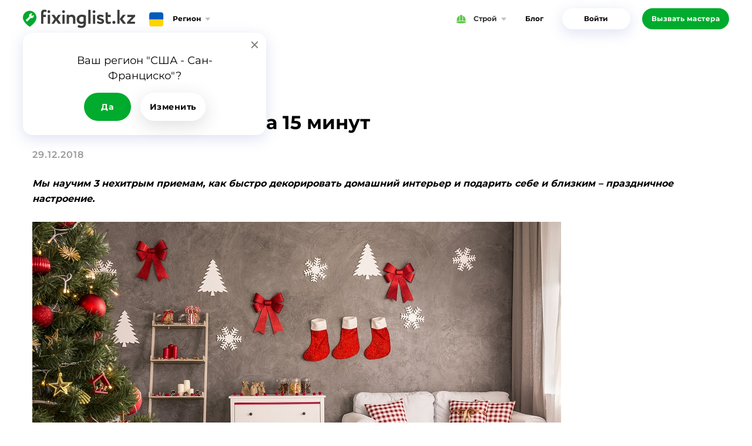

--- FILE ---
content_type: text/html; charset=UTF-8
request_url: https://www.fixinglist.com/ru-ua/blog/dekor-k-novomu-godu-za-15-minut
body_size: 7472
content:
<!DOCTYPE html>
<html lang="ru">
    <head>
<title>Декор к Новому году за 15 минут - FixingList.com</title>
<meta name="keywords" content="новогодний декор, декор к Новому году, дверь снеговик, холодильник снеговик, рождественский венок, рождественский венок из конфет, снежинки из клея">
<meta name="description" content="Мы научим 3 нехитрым приемам, как быстро декорировать домашний интерьер и подарить себе и близким – праздничное настроение.">
<meta property="og:title" content="Декор к Новому году за 15 минут">
<meta property="og:description" content="Мы научим 3 нехитрым приемам, как быстро декорировать домашний интерьер и подарить себе и близким – праздничное настроение.">
<link rel="icon" href="/favicon.ico">
<meta http-equiv="Content-Type" content="text/html; charset=utf-8">
<meta http-equiv="X-UA-Compatible" content="IE=edge,chrome=1">
<meta http-equiv="Content-language" content="ru">
<meta name="viewport" content="width=device-width, initial-scale=1">
<meta name="csrf-token" content="cPGEkWP4fmeWqpG7WzI8nDyjYzQZj6ZVk3vARRWv">
<meta name="apple-itunes-app" content="app-id=1194646919">
<meta name="google-play-app" content="app-id=com.oxus.fixinglist">
<link as="style" rel="preload" href="/css/blog/view.css?1.1.6">
<link rel="stylesheet" type="text/css" media="screen" href="/css/blog/view.css?1.1.6">
<script defer src="/js/blog/view-ru.js?1.1.6"></script>
<!-- Google Tag Manager -->
<script>(function(w,d,s,l,i){w[l]=w[l]||[];w[l].push({'gtm.start':
new Date().getTime(),event:'gtm.js'});var f=d.getElementsByTagName(s)[0],
j=d.createElement(s),dl=l!='dataLayer'?'&l='+l:'';j.async=true;j.src=
'https://www.googletagmanager.com/gtm.js?id='+i+dl;f.parentNode.insertBefore(j,f);
})(window,document,'script','dataLayer','GTM-M398T2X');</script>
<!-- End Google Tag Manager --></head>    <body
        class="country-ua site-1 language-ru  page-blog">
        <!-- Google Tag Manager (noscript) -->
<noscript><iframe src="https://www.googletagmanager.com/ns.html?id=GTM-M398T2X"
height="0" width="0" style="display:none;visibility:hidden"></iframe></noscript>
<!-- End Google Tag Manager (noscript) -->        <div class="wrapper">
            <div class="header">
                <div class="content-width">
                                        <div class="header-inner">
                        
                        <a href="https://www.fixinglist.com/ru-ua" class="logo" alt=""
                           aria-label="Fixinglist"></a>

                        <div class="btn-region" id="btn-region">Регион</div>
                        <div class="spacer"></div>
                        <nav class="nav-menu sites"><div class="label"><img src="/images/sites/www.svg" alt="">Строй</div><div class="menu"><a href="//www.fixinglist.com/ru-ua/catalog" class="item site-label www">Строй</a><a href="//auto.fixinglist.com/ru-ua/catalog" class="item site-label auto">Авто</a><a href="//tech.fixinglist.com/ru-ua/catalog" class="item site-label tech">Техника</a></div></nav>                        <nav class="menu header"><a href="https://www.fixinglist.com/ru-ua/blog">Блог</a></nav>                        <nav class="auth"><a class="login" id="btn-header-login" href="#form-login">Войти</a></nav>                        <a class="btn-submit button-order" href="https://www.fixinglist.com/ru-ua/request">Вызвать мастера</a>












                                                <div id="button-sitemap"></div>
                    </div>
                </div>
            </div>

            <div id="content"
                 class="content"><div class="content-default content-width">
    <div class="blog-head">
        <div class="item">
            <div class="bg"></div>
            <div class="item-inner">
                <div class="breadcrumbs"><nav><a href="https://www.fixinglist.com/ru-ua">Главная</a><i></i><a href="https://www.fixinglist.com/ru-ua/blog">Блог</a><i></i><a href="https://www.fixinglist.com/ru-ua/blog/dekor-k-novomu-godu-za-15-minut">Декор к Новому году за 15 минут</a></nav></div>
                <div class="text">
                                            <div class="c">ДИЗАЙН</div>
                    
                    <h1>Декор к Новому году за 15 минут</h1>                    <div class="l2">
                                                <time>29.12.2018</time>
                    </div>
                </div>
            </div>
        </div>
    </div>

    <div class="blog-view">
        <div class="blog-inner">
            <div class="page-content" id="blog-content-text"><h2><em>Мы научим 3 нехитрым приемам, как быстро декорировать домашний интерьер и подарить себе и близким – праздничное настроение.<br /><br /><img src="/upload//images/главная.jpg" alt="" /><br /></em></h2>
До Нового года остались считанные дни. С готовкой блюд и поиском подарков не успеваете украсить дом или квартиру? Пусть ощущение чуда ловко выходит из-под умелых рук и воображения, а наши идеи Вам в этом помогут. <br />
<h2><br />1. Снеговики на дверях и технике</h2>
Буквально за 15 минут превратите обычную дверь в милого снеговика. Для этого необходимо вырезать из цветной бумаги – черные глаза, оранжевые нос, рот (улыбка или кружочки), шарфик из лент, приклеить к поверхности двери двусторонним скотчем. Прелесть этой идеи в том, что рукодельничать можно вместе с ребенком. Пусть и дети внесут лепту в новогоднее украшение родного гнездышка.<br /><br /><img src="/upload//images/новогодний декор.jpg" alt="" /><br /><br />С помощью подобного декора добавьте креатива и бытовой технике, к примеру, холодильнику или посудомоечной машине. <br /><br /><em>Чтобы бытовые приборы всегда были в исправности, ищите мастеров в разделе «<span style="color: #3366ff;"><a style="color: #3366ff;" href="//tech.fixinglist.com/ru-kz/catalog/" target="_blank" rel="noopener">Техника</a></span>» на нашем портале <strong>FixingList.com</strong>.</em> <br />
<h2><br />2. Снежинки из клея</h2>
Наскучили бумажные снежинки? Для создания зимней сказки нужно распечатать эскизы снежинок, пистолетным клеем аккуратно обвести их контуры. Пока красота сохнет, для придания ей блеска посыпьте блестками разных цветов. <br /><br />Не хватает снежных хлопьев за окном? Соцветие разноцветных снежинок необычно смотрятся на оконных стеклах или в качестве елочных игрушек. Организуйте вальс снежных звездочек, подвесив их к люстре.<br />
<h2><br />3. Венок из конфет</h2>
Порадуйте маленьких домочадцев, приготовив им рождественский венок из конфет. Вам понадобится круглый плотный картон, в котором нужно вырезать середину. Приклеить на получившийся картонный «бублик» двусторонний скотч (или по желанию на сами конфеты), и при помощи его клейкой основы закреплять всевозможные леденцы и сладости. Для полноты картины наклейте или еловые шишки/ветви, или бантики из шелковых лент.<br /><br /><img src="/upload//images/новогодний декор2.jpg" alt="" /><br /><br /><img src="/upload//images/новогодний декор3.jpg" alt="" /><br />
<h2><em><br />А какой у Вас способ украшения родного очага, чтобы праздник всеми цветами радуги расцвел на душе?</em></h2></div>

            <nav>
                                    <a href="https://www.fixinglist.com/ru-ua/blog/kak-soorudit-falsh-kamin-svoimi-rukami" class="prev btn-default"></a>
				
                <div class="social">
                    <div class="share">
                        <button class="btn-default btn-share" data-url="https://www.fixinglist.com/ru-ua/blog/dekor-k-novomu-godu-za-15-minut"
                                data-text="Мы научим 3 нехитрым приемам, как быстро декорировать домашний интерьер и подарить себе и близким – праздничное настроение." id="btn-share-blog">Поделиться</button>
                        <a rel="nofollow" href="https://www.facebook.com/sharer/sharer.php?u=https%3A%2F%2Fwww.fixinglist.com%2Fru-ua%2Fblog%2Fdekor-k-novomu-godu-za-15-minut%3F" target="_blank"><img src="/images/social/facebook.svg" alt="facebook"></a><a rel="nofollow" href="https://telegram.me/share/url?url=https%3A%2F%2Fwww.fixinglist.com%2Fru-ua%2Fblog%2Fdekor-k-novomu-godu-za-15-minut%3F&text=%D0%9C%D1%8B+%D0%BD%D0%B0%D1%83%D1%87%D0%B8%D0%BC+3+%D0%BD%D0%B5%D1%85%D0%B8%D1%82%D1%80%D1%8B%D0%BC+%D0%BF%D1%80%D0%B8%D0%B5%D0%BC%D0%B0%D0%BC%2C+%D0%BA%D0%B0%D0%BA+%D0%B1%D1%8B%D1%81%D1%82%D1%80%D0%BE+%D0%B4%D0%B5%D0%BA%D0%BE%D1%80%D0%B8%D1%80%D0%BE%D0%B2%D0%B0%D1%82%D1%8C+%D0%B4%D0%BE%D0%BC%D0%B0%D1%88%D0%BD%D0%B8%D0%B9+%D0%B8%D0%BD%D1%82%D0%B5%D1%80%D1%8C%D0%B5%D1%80+%D0%B8+%D0%BF%D0%BE%D0%B4%D0%B0%D1%80%D0%B8%D1%82%D1%8C+%D1%81%D0%B5%D0%B1%D0%B5+%D0%B8+%D0%B1%D0%BB%D0%B8%D0%B7%D0%BA%D0%B8%D0%BC+%E2%80%93+%D0%BF%D1%80%D0%B0%D0%B7%D0%B4%D0%BD%D0%B8%D1%87%D0%BD%D0%BE%D0%B5+%D0%BD%D0%B0%D1%81%D1%82%D1%80%D0%BE%D0%B5%D0%BD%D0%B8%D0%B5." target="_blank"><img src="/images/social/telegram.svg" alt="telegram"></a>                    </div>
                                    </div>

                                    <a href="https://www.fixinglist.com/ru-ua/blog/kak-preobrazit-interer-s-pomoshchyu-ostatkov-oboev" class="next btn-default"></a>
                            </nav>
            <div class="fb-comments" data-href="https://www.fixinglist.com/ru-ua/blog/dekor-k-novomu-godu-za-15-minut" data-numposts="5"></div>
            <div id="fb-root"></div>
            <script>(function (d, s, id) {
                let js, fjs = d.getElementsByTagName(s)[0];
                if (d.getElementById(id)) {
                  return;
                }
                js = d.createElement(s);
                js.id = id;
                js.src = "//connect.facebook.net/ru_RU/sdk.js#xfbml=1&version=v2.8";
                fjs.parentNode.insertBefore(js, fjs);
              }(document, 'script', 'facebook-jssdk'));</script>
        </div>
        <div class="clear"></div>
    </div>

            <div class="blog-tiles blog-recent">
            <div class="h2">Последние статьи</div>
            <div class="blog-items">
                                    <a class="item image"
                       href="https://www.fixinglist.com/ru-ua/blog/kak-iz-staroj-dveri-sdelat-novuyu">
                                                    <div class="bg" style="background-image:url('https://www.fixinglist.com/file/52/f7/52f7db5e9b7cd0319efd9c95f95bda04/remont-restavratsija3.jpg');"></div>
                        
                        <div class="inner">
                                                            <div class="category">СОВЕТЫ И ЛАЙФХАКИ</div>
                                                        <div class="bottom">
                                <time>25.06.2020</time>
                                <div class="h2">Как из старой двери сделать новую</div>
                            </div>
                        </div>
                    </a>
                                    <a class="item image"
                       href="https://www.fixinglist.com/ru-ua/blog/ploho-greyut-batarei-prichiny-i-resheniya">
                                                    <div class="bg" style="background-image:url('https://www.fixinglist.com/file/0f/08/0f08617b502c6b007bcadd0dfec7f4f9/batareya_ne_greet.jpg');"></div>
                        
                        <div class="inner">
                                                            <div class="category">СОВЕТЫ И ЛАЙФХАКИ</div>
                                                        <div class="bottom">
                                <time>12.11.2019</time>
                                <div class="h2">Плохо греют батареи: причины и решения</div>
                            </div>
                        </div>
                    </a>
                                    <a class="item image"
                       href="https://www.fixinglist.com/ru-ua/blog/7-lajfhakov-kak-krasivo-spryatat-provoda">
                                                    <div class="bg" style="background-image:url('https://www.fixinglist.com/file/76/4b/764bed03fd830aac8165e390163de3e0/spryatat_provoda_pre.jpg');"></div>
                        
                        <div class="inner">
                                                            <div class="category">СОВЕТЫ И ЛАЙФХАКИ</div>
                                                        <div class="bottom">
                                <time>03.06.2019</time>
                                <div class="h2">7 лайфхаков, как красиво спрятать провода</div>
                            </div>
                        </div>
                    </a>
                                    <a class="item image"
                       href="https://www.fixinglist.com/ru-ua/blog/obnovlyaem-vannuyu-bez-kapremonta-5-dejstvennyh-sposobov">
                                                    <div class="bg" style="background-image:url('https://www.fixinglist.com/file/e0/81/e08125a2e1a08eab7f0090551deb7d72/interer_vannoy_komnati_pre.jpg');"></div>
                        
                        <div class="inner">
                                                            <div class="category">СОВЕТЫ И ЛАЙФХАКИ</div>
                                                        <div class="bottom">
                                <time>03.05.2019</time>
                                <div class="h2">Обновляем ванную без капремонта: 5 действенных способов</div>
                            </div>
                        </div>
                    </a>
                                    <a class="item image"
                       href="https://www.fixinglist.com/ru-ua/blog/bezopasnyj-dom-dlya-rebenka-5-sovetov">
                                                    <div class="bg" style="background-image:url('https://www.fixinglist.com/file/65/82/65820918c0ba7a2a4ae8b14d4354529b/bezopasniy_dom_pre.jpg');"></div>
                        
                        <div class="inner">
                                                            <div class="category">СОВЕТЫ И ЛАЙФХАКИ</div>
                                                        <div class="bottom">
                                <time>25.04.2019</time>
                                <div class="h2">Безопасный дом для ребенка: 5 советов</div>
                            </div>
                        </div>
                    </a>
                                    <a class="item image"
                       href="https://www.fixinglist.com/ru-ua/blog/derevyannye-lestnicy-svoimi-rukami">
                                                    <div class="bg" style="background-image:url('https://www.fixinglist.com/file/09/88/0988a3929a6a8cc6ee8acdd5b15e7933/lestnica_preview.jpg');"></div>
                        
                        <div class="inner">
                                                            <div class="category">СОВЕТЫ И ЛАЙФХАКИ</div>
                                                        <div class="bottom">
                                <time>23.04.2019</time>
                                <div class="h2">Деревянные лестницы своими руками</div>
                            </div>
                        </div>
                    </a>
                            </div>
        </div>
    </div>
</div>

        </div>

        <div class="footer">
            <div class="content-width">
                <div class="footer-inner" id="footer-inner">
                    <div class="col-logo">
                        <a href="https://www.fixinglist.com/ru-ua" class="logo" aria-label="Fixinglist"></a>
                    </div>
                    <div class="col-menu"><nav class="footer"><a href="https://www.fixinglist.com/ru-ua/blog">Статьи</a><a href="https://www.fixinglist.com/ru-ua/faq">FAQ</a><a href="https://www.fixinglist.com/ru-ua/howitworks">Как это работает</a><a href="https://www.fixinglist.com/ru-ua/contacts">Написать нам</a><a href="https://www.fixinglist.com/ru-ua/price">Стоимость услуг мастеров</a><a href="https://www.fixinglist.com/ru-ua/payment">Оплата</a><a href="https://www.fixinglist.com/ru-ua/rules">Правила и условия</a><a href="https://www.fixinglist.com/ru-ua/sitemap">Карта сайта</a><a href="https://www.fixinglist.com/ru-ua/catalog">Каталог специалистов</a></nav></div>
                    <div class="col-social"><div class="social"><div class="t">Мы в соцсетях:</div><div class="buttons"><a href="https://www.facebook.com/FixinglistKZ" target="_blank" aria-label="Facebook"><svg width="26" height="26" viewBox="0 0 26 26" fill="none" xmlns="http://www.w3.org/2000/svg">
<path d="M21.125 0C22.4679 0 23.6161 0.476779 24.5697 1.43034C25.5232 2.3839 26 3.53212 26 4.875V21.125C26 22.4679 25.5232 23.6161 24.5697 24.5697C23.6161 25.5232 22.4679 26 21.125 26H17.9427V15.9284H21.3112L21.819 12.0013H17.9427V9.49609C17.9427 8.86415 18.0753 8.39019 18.3405 8.07422C18.6057 7.75825 19.122 7.60026 19.8893 7.60026L21.9544 7.58333V4.07943C21.2435 3.97786 20.2391 3.92708 18.9414 3.92708C17.4067 3.92708 16.1795 4.37847 15.2598 5.28125C14.3401 6.18403 13.8802 7.4592 13.8802 9.10677V12.0013H10.4948V15.9284H13.8802V26H4.875C3.53212 26 2.3839 25.5232 1.43034 24.5697C0.476779 23.6161 0 22.4679 0 21.125V4.875C0 3.53212 0.476779 2.3839 1.43034 1.43034C2.3839 0.476779 3.53212 0 4.875 0H21.125Z" fill="currentColor"/>
</svg>
</a><a href="https://www.instagram.com/fixinglist.kz/" target="_blank" aria-label="Instagram"><svg width="26" height="26" viewBox="0 0 26 26" fill="none" xmlns="http://www.w3.org/2000/svg">
<path fill-rule="evenodd" clip-rule="evenodd" d="M25.9995 12.3273C25.9992 12.5513 25.9989 12.7755 25.9989 13C25.9989 13.2245 25.9992 13.4487 25.9995 13.6727C26.0013 15.2391 26.0032 16.7958 25.9143 18.3654C25.8128 20.4473 25.3388 22.2922 23.8155 23.8155C22.2922 25.3388 20.4473 25.8128 18.3654 25.9143C16.7958 26.0032 15.2391 26.0013 13.6727 25.9995C13.4487 25.9992 13.2245 25.9989 13 25.9989C12.7755 25.9989 12.5513 25.9992 12.3273 25.9995C10.7609 26.0013 9.20421 26.0032 7.63455 25.9143C5.55269 25.8128 3.70779 25.3388 2.18447 23.8155C0.661161 22.2922 0.187241 20.4473 0.0856859 18.3654C-0.00316231 16.7958 -0.00132278 15.2391 0.000528224 13.6727C0.000792921 13.4487 0.00105785 13.2245 0.00105785 13C0.00105785 12.7755 0.000792921 12.5513 0.000528223 12.3273C-0.00132278 10.7609 -0.00316231 9.20421 0.0856859 7.63455C0.187241 5.55269 0.661161 3.70779 2.18447 2.18447C3.70779 0.66116 5.55269 0.187241 7.63455 0.0856859C9.20421 -0.00316231 10.7609 -0.00132278 12.3273 0.000528224C12.5513 0.000792921 12.7755 0.00105785 13 0.00105785C13.2245 0.00105785 13.4487 0.000792921 13.6727 0.000528223C15.2391 -0.00132278 16.7958 -0.00316231 18.3654 0.0856859C20.4473 0.187241 22.2922 0.66116 23.8155 2.18447C25.3388 3.70779 25.8128 5.55269 25.9143 7.63455C26.0032 9.20421 26.0013 10.7609 25.9995 12.3273ZM22 5.5C22 4.66848 21.3315 4 20.5 4C19.6685 4 19 4.66848 19 5.5C19 6.33152 19.6685 7 20.5 7C21.3315 7 22 6.33152 22 5.5ZM13 6C16.8731 6 20 9.1269 20 13C20 16.8731 16.8731 20 13 20C9.1269 20 6 16.8731 6 13C6 9.1269 9.1269 6 13 6ZM13 17C15.2031 17 17 15.2031 17 13C17 10.7969 15.2031 9 13 9C10.7969 9 9 10.7969 9 13C9 15.2031 10.7969 17 13 17Z" fill="currentColor"/>
</svg>
</a></div></div></div>
                </div>
                <div class="bottom">
                    <div class="text">Скачайте наше бесплатное приложение на смартфон!</div>
                    <div class="buttons app-buttons"><a href="#" class="smartbanner-link" target="_blank" data-type="ios" aria-label="IOS app"><img src="/images/apps/appstore.svg" alt=""></a><a href="#" class="smartbanner-link" target="_blank" data-type="android" aria-label="Android app"><img src="/images/apps/googleplay.svg" alt=""></a></div>                </div>
            </div>
        </div>

        
<script type="application/json" id="app-data">{"homeUrl":"https:\/\/www.fixinglist.com\/ru-ua","isSearchBot":false,"analytics":true,"jivoChat":null,"banners_loaded":false,"siteId":1,"countryId":533,"sites":[{"id":1,"name":"\u0421\u0442\u0440\u043e\u0439","domain":"www.fixinglist.com"},{"id":2,"name":"\u0410\u0432\u0442\u043e","domain":"auto.fixinglist.com"},{"id":3,"name":"\u0422\u0435\u0445\u043d\u0438\u043a\u0430","domain":"tech.fixinglist.com"},{"id":4,"name":"\u0414\u043e\u043c \u0431\u044b\u0442\u0430","domain":"home.fixinglist.com"}],"countries":[{"id":529,"name":"\u0423\u0437\u0431\u0435\u043a\u0438\u0441\u0442\u0430\u043d","flag":"uz","phone_code":"998","default":false},{"id":531,"name":"\u0421\u0428\u0410","flag":"us","phone_code":"1","default":false},{"id":532,"name":"\u041a\u0430\u0437\u0430\u0445\u0441\u0442\u0430\u043d","flag":"kz","phone_code":"7","default":true},{"id":533,"name":"\u0423\u043a\u0440\u0430\u0438\u043d\u0430","flag":"ua","phone_code":"380","default":false},{"id":534,"name":"\u0420\u043e\u0441\u0441\u0438\u044f","flag":"ru","phone_code":"7","default":false},{"id":535,"name":"\u0411\u0435\u043b\u0430\u0440\u0443\u0441\u044c","flag":"by","phone_code":"","default":false}]}</script>
<script type="application/json" id="metadata-blog-categories">[{"id":6,"site_id":1,"group_id":2,"deletion_mark":0,"import_id":1,"name":"\u0420\u0415\u041c\u041e\u041d\u0422","group_name":"\u041a\u0430\u0442\u0435\u0433\u043e\u0440\u0438\u0438 \u0431\u043b\u043e\u0433\u0430"},{"id":7,"site_id":1,"group_id":2,"deletion_mark":0,"import_id":3,"name":"\u0414\u0418\u0417\u0410\u0419\u041d","group_name":"\u041a\u0430\u0442\u0435\u0433\u043e\u0440\u0438\u0438 \u0431\u043b\u043e\u0433\u0430"},{"id":8,"site_id":1,"group_id":2,"deletion_mark":0,"import_id":4,"name":"\u041c\u0410\u0421\u0422\u0415\u0420\u0410","group_name":"\u041a\u0430\u0442\u0435\u0433\u043e\u0440\u0438\u0438 \u0431\u043b\u043e\u0433\u0430"},{"id":9,"site_id":1,"group_id":2,"deletion_mark":0,"import_id":5,"name":"\u0421\u041e\u0412\u0415\u0422\u042b \u0418 \u041b\u0410\u0419\u0424\u0425\u0410\u041a\u0418","group_name":"\u041a\u0430\u0442\u0435\u0433\u043e\u0440\u0438\u0438 \u0431\u043b\u043e\u0433\u0430"},{"id":10,"site_id":1,"group_id":2,"deletion_mark":0,"import_id":6,"name":"\u041c\u0410\u0421\u0422\u0415\u0420-\u041a\u041b\u0410\u0421\u0421\u042b","group_name":"\u041a\u0430\u0442\u0435\u0433\u043e\u0440\u0438\u0438 \u0431\u043b\u043e\u0433\u0430"},{"id":11,"site_id":1,"group_id":2,"deletion_mark":0,"import_id":7,"name":"\u041d\u041e\u0412\u041e\u0421\u0422\u0418","group_name":"\u041a\u0430\u0442\u0435\u0433\u043e\u0440\u0438\u0438 \u0431\u043b\u043e\u0433\u0430"},{"id":12,"site_id":1,"group_id":2,"deletion_mark":0,"import_id":9,"name":"\u041d\u0410\u0428\u0418 \u041f\u0410\u0420\u0422\u041d\u0415\u0420\u042b","group_name":"\u041a\u0430\u0442\u0435\u0433\u043e\u0440\u0438\u0438 \u0431\u043b\u043e\u0433\u0430"},{"id":13,"site_id":1,"group_id":2,"deletion_mark":0,"import_id":10,"name":"\u0421\u041b\u041e\u0412\u0410\u0420\u042c \u0420\u0415\u041c\u041e\u041d\u0422\u0410","group_name":"\u041a\u0430\u0442\u0435\u0433\u043e\u0440\u0438\u0438 \u0431\u043b\u043e\u0433\u0430"},{"id":14,"site_id":1,"group_id":2,"deletion_mark":0,"import_id":18,"name":"\u041e\u0411\u0417\u041e\u0420\u042b","group_name":"\u041a\u0430\u0442\u0435\u0433\u043e\u0440\u0438\u0438 \u0431\u043b\u043e\u0433\u0430"},{"id":15,"site_id":2,"group_id":2,"deletion_mark":0,"import_id":11,"name":"\u041d\u041e\u0412\u041e\u0421\u0422\u0418 \u041d\u0410 \u0414\u041e\u0420\u041e\u0413\u0410\u0425","group_name":"\u041a\u0430\u0442\u0435\u0433\u043e\u0440\u0438\u0438 \u0431\u043b\u043e\u0433\u0430"},{"id":16,"site_id":2,"group_id":2,"deletion_mark":0,"import_id":12,"name":"\u0410\u0412\u0422\u041e \u041d\u041e\u0412\u041e\u0421\u0422\u0418","group_name":"\u041a\u0430\u0442\u0435\u0433\u043e\u0440\u0438\u0438 \u0431\u043b\u043e\u0433\u0430"},{"id":17,"site_id":2,"group_id":2,"deletion_mark":0,"import_id":13,"name":"\u0421\u041e\u0412\u0415\u0422\u042b \u0418 \u041b\u0410\u0419\u0424\u0425\u0410\u041a\u0418","group_name":"\u041a\u0430\u0442\u0435\u0433\u043e\u0440\u0438\u0438 \u0431\u043b\u043e\u0433\u0430"},{"id":18,"site_id":2,"group_id":2,"deletion_mark":0,"import_id":14,"name":"\u0420\u0415\u041c\u041e\u041d\u0422 \u0410\u0412\u0422\u041e","group_name":"\u041a\u0430\u0442\u0435\u0433\u043e\u0440\u0438\u0438 \u0431\u043b\u043e\u0433\u0430"},{"id":19,"site_id":3,"group_id":2,"deletion_mark":0,"import_id":15,"name":"\u041d\u041e\u0412\u041e\u0421\u0422\u0418","group_name":"\u041a\u0430\u0442\u0435\u0433\u043e\u0440\u0438\u0438 \u0431\u043b\u043e\u0433\u0430"},{"id":20,"site_id":3,"group_id":2,"deletion_mark":0,"import_id":16,"name":"\u041e\u0411\u0417\u041e\u0420\u042b","group_name":"\u041a\u0430\u0442\u0435\u0433\u043e\u0440\u0438\u0438 \u0431\u043b\u043e\u0433\u0430"},{"id":21,"site_id":3,"group_id":2,"deletion_mark":0,"import_id":17,"name":"\u0421\u041e\u0412\u0415\u0422\u042b \u0418 \u041b\u0410\u0419\u0424\u0425\u0410\u041a\u0418","group_name":"\u041a\u0430\u0442\u0435\u0433\u043e\u0440\u0438\u0438 \u0431\u043b\u043e\u0433\u0430"},{"id":22,"site_id":4,"group_id":2,"deletion_mark":0,"import_id":19,"name":"\u041e\u0411\u0417\u041e\u0420\u042b","group_name":"\u041a\u0430\u0442\u0435\u0433\u043e\u0440\u0438\u0438 \u0431\u043b\u043e\u0433\u0430"},{"id":23,"site_id":4,"group_id":2,"deletion_mark":0,"import_id":20,"name":"\u0421\u041e\u0412\u0415\u0422\u042b \u0418 \u041b\u0410\u0419\u0424\u0425\u0410\u041a\u0418","group_name":"\u041a\u0430\u0442\u0435\u0433\u043e\u0440\u0438\u0438 \u0431\u043b\u043e\u0433\u0430"},{"id":24,"site_id":4,"group_id":2,"deletion_mark":0,"import_id":21,"name":"\u041d\u041e\u0412\u041e\u0421\u0422\u0418","group_name":"\u041a\u0430\u0442\u0435\u0433\u043e\u0440\u0438\u0438 \u0431\u043b\u043e\u0433\u0430"},{"id":25,"site_id":4,"group_id":2,"deletion_mark":0,"import_id":22,"name":"\u0412\u0421\u042f\u041a\u041e-\u0420\u0410\u0417\u041d\u041e","group_name":"\u041a\u0430\u0442\u0435\u0433\u043e\u0440\u0438\u0438 \u0431\u043b\u043e\u0433\u0430"}]</script>

        <script type="application/ld+json">[{"@context":"https:\/\/schema.org","@type":"HomeAndConstructionBusiness","alternateName":"Устабор","name":"Fixinglist","url":"https:\/\/www.fixinglist.com\/ru-ua","logo":"https:\/\/www.fixinglist.com\/images\/logo\/logo_ru.svg","sameAs":"[\"https:\\\/\\\/www.facebook.com\\\/FixinglistKZ\",\"https:\\\/\\\/www.instagram.com\\\/fixinglist.kz\\\/\"]"},{"@context":"https:\/\/schema.org","@type":"Article","author":{"@type":"Organization","name":"Fixinglist","url":"https:\/\/www.fixinglist.com","logo":{"@type":"ImageObject"}},"mainEntityOfPage":"https:\/\/www.fixinglist.com\/ru-ua\/blog\/dekor-k-novomu-godu-za-15-minut","headline":"Декор к Новому году за 15 минут","description":"Мы научим 3 нехитрым приемам, как быстро декорировать домашний интерьер и подарить себе и близким – праздничное настроение.","image":["https:\/\/www.fixinglist.com\/images\/nophoto.webp","https:\/\/www.fixinglist.com\/upload\/\/images\/главная.jpg","https:\/\/www.fixinglist.com\/upload\/\/images\/новогодний декор.jpg","https:\/\/www.fixinglist.com\/upload\/\/images\/новогодний декор2.jpg","https:\/\/www.fixinglist.com\/upload\/\/images\/новогодний декор3.jpg"],"articleBody":"Мы научим 3 нехитрым приемам, как быстро декорировать домашний интерьер и подарить себе и близким – праздничное настроение.\r\nДо Нового года остались считанные дни. С готовкой блюд и поиском подарков не успеваете украсить дом или квартиру? Пусть ощущение чуда ловко выходит из-под умелых рук и воображения, а наши идеи Вам в этом помогут. \r\n1. Снеговики на дверях и технике\r\nБуквально за 15 минут превратите обычную дверь в милого снеговика. Для этого необходимо вырезать из цветной бумаги – черные глаза, оранжевые нос, рот (улыбка или кружочки), шарфик из лент, приклеить к поверхности двери двусторонним скотчем. Прелесть этой идеи в том, что рукодельничать можно вместе с ребенком. Пусть и дети внесут лепту в новогоднее украшение родного гнездышка.С помощью подобного декора добавьте креатива и бытовой технике, к примеру, холодильнику или посудомоечной машине. Чтобы бытовые приборы всегда были в исправности, ищите мастеров в разделе «Техника» на нашем портале FixingList.com. \r\n2. Снежинки из клея\r\nНаскучили бумажные снежинки? Для создания зимней сказки нужно распечатать эскизы снежинок, пистолетным клеем аккуратно обвести их контуры. Пока красота сохнет, для придания ей блеска посыпьте блестками разных цветов. Не хватает снежных хлопьев за окном? Соцветие разноцветных снежинок необычно смотрятся на оконных стеклах или в качестве елочных игрушек. Организуйте вальс снежных звездочек, подвесив их к люстре.\r\n3. Венок из конфет\r\nПорадуйте маленьких домочадцев, приготовив им рождественский венок из конфет. Вам понадобится круглый плотный картон, в котором нужно вырезать середину. Приклеить на получившийся картонный «бублик» двусторонний скотч (или по желанию на сами конфеты), и при помощи его клейкой основы закреплять всевозможные леденцы и сладости. Для полноты картины наклейте или еловые шишки\/ветви, или бантики из шелковых лент.\r\nА какой у Вас способ украшения родного очага, чтобы праздник всеми цветами радуги расцвел на душе?","wordCount":1950,"datePublished":"2018-12-29T14:01:33+00:00","dateModified":"2023-11-06T19:16:58+00:00"},{"@context":"https:\/\/schema.org","@type":"BreadcrumbList","itemListElement":[{"@type":"ListItem","name":"Блог","position":1,"item":"https:\/\/www.fixinglist.com\/ru-ua\/blog"},{"@type":"ListItem","name":"Декор к Новому году за 15 минут","position":2,"item":"https:\/\/www.fixinglist.com\/ru-ua\/blog\/dekor-k-novomu-godu-za-15-minut"}]}]</script>
    </body>
</html>


--- FILE ---
content_type: text/css
request_url: https://www.fixinglist.com/css/blog/view.css?1.1.6
body_size: 13510
content:
@font-face{font-display:swap;font-family:Montserrat;font-style:normal;font-weight:400;src:local("Montserrat"),local("Montserrat-Regular"),url(/fonts/Montserrat/Montserrat-Regular.woff2) format("woff2"),url(/fonts/Montserrat/Montserrat-Regular.ttf) format("truetype")}@font-face{font-display:swap;font-family:Montserrat;font-style:normal;font-weight:500;src:local("Montserrat"),local("Montserrat-Medium"),url(/fonts/Montserrat/Montserrat-Medium.woff2) format("woff2"),url(/fonts/Montserrat/Montserrat-Medium.ttf) format("truetype")}@font-face{font-display:swap;font-family:Montserrat;font-style:normal;font-weight:600;src:local("Montserrat Semibold"),local("Montserrat-SemiBold"),url(/fonts/Montserrat/Montserrat-SemiBold.woff2) format("woff2"),url(/fonts/Montserrat/Montserrat-SemiBold.ttf) format("truetype")}@font-face{font-display:swap;font-family:Montserrat;font-style:normal;font-weight:700;src:local("Montserrat Bold"),local("Montserrat-Bold"),url(/fonts/Montserrat/Montserrat-Bold.woff2) format("woff2"),url(/fonts/Montserrat/Montserrat-Bold.ttf) format("truetype")}*{box-sizing:border-box;outline:none}body,html{height:100%;position:relative}body{-webkit-font-smoothing:subpixel-antialiased!important;-webkit-backface-visibility:hidden;-moz-backface-visibility:hidden;-ms-backface-visibility:hidden}a,abbr,acronym,address,applet,article,aside,audio,b,big,blockquote,body,canvas,caption,center,cite,code,dd,del,details,dfn,div,dl,dt,em,embed,fieldset,figcaption,figure,footer,form,h1,h2,h3,h4,h5,h6,header,hgroup,html,i,iframe,img,ins,kbd,label,legend,li,mark,menu,nav,object,ol,output,p,pre,q,ruby,s,samp,section,small,span,strike,strong,sub,summary,sup,table,tbody,td,tfoot,th,thead,time,tr,tt,u,ul,var,video{border:0;margin:0;padding:0}article,aside,details,figcaption,figure,footer,header,hgroup,menu,nav,section{display:block}body{line-height:1}ol,ul{list-style:none}blockquote,q{quotes:none}blockquote:after,blockquote:before,q:after,q:before{content:"";content:none}:focus{outline:0}table{border-collapse:collapse;border-spacing:0}button,input,select,textarea{font-size:100%;margin:0;vertical-align:middle}button{background:none;border:none;padding:0}button,input{line-height:normal;*overflow:visible}button::-moz-focus-inner,input::-moz-focus-inner{border:0;padding:0}button,html input[type=button],input[type=reset],input[type=submit]{-webkit-appearance:button;cursor:pointer}button,input[type=button],input[type=checkbox],input[type=radio],input[type=reset],input[type=submit],label,select{cursor:pointer}input[type=search]{-webkit-appearance:textfield}input[type=search]::-webkit-search-cancel-button,input[type=search]::-webkit-search-decoration{-webkit-appearance:none}input{-webkit-font-smoothing:antialiased;-moz-osx-font-smoothing:grayscale;text-rendering:optimizeLegibility}textarea{overflow:auto;vertical-align:top}fieldset{border:none;margin:0;padding:0}a{outline:0;text-decoration:none}a:hover{text-decoration:underline}.loading{position:relative}.loading:after{background:hsla(0,0%,100%,.4) url(/images/preload.svg) 50% 50% no-repeat;background-size:48px 48px;content:"";display:block;height:100%;left:0;position:absolute;text-align:center;top:0;width:100%;z-index:10}body.loading:after{position:fixed}.unselectable{-webkit-user-select:none;-o-user-select:none;user-select:none}div.window-shadow{align-items:center;background:rgba(0,0,0,.702);display:none;display:flex;flex-direction:column;height:100%;justify-content:center;left:0;min-width:320px;overflow:auto;padding:8px;position:fixed;top:0;width:100%;z-index:30}body,button,input,select,textarea{color:#000;font-family:Montserrat,sans-serif;font-size:14px}body{min-width:320px}a{color:#4b7bb1}a:hover{color:rgba(0,0,0,.6);text-decoration:none}div.user-header{display:flex;line-height:20px}div.user-header div.avatar{margin-right:16px}div.user-header div.avatar img{border-radius:50%;height:40px;-o-object-fit:cover;object-fit:cover;vertical-align:top;width:40px}div.user-header .wrap{flex-grow:1}div.user-header .name{font-weight:600}div.user-header .ui-rating{padding-top:4px}div.menu{background-color:#fff;border:1px solid #ececec;border-radius:2px;box-shadow:0 -2px 13px 2px rgba(0,0,0,.09);position:absolute;text-align:left;z-index:99}div.menu .item{align-items:center;background-color:#fff;color:#000;display:flex;font-size:12px;min-height:16px;padding:10px 20px;text-decoration:none}div.menu .item:hover{background-color:#ececec}input[type=date],input[type=email],input[type=number],input[type=password],input[type=tel],input[type=text],select,textarea{border:2px solid #e5e5e5;border-radius:10px;color:#757575;font-size:14px;height:44px;padding:0 16px;transition:border-color .2s ease;width:100%}input[type=date]:focus,input[type=email]:focus,input[type=number]:focus,input[type=password]:focus,input[type=tel]:focus,input[type=text]:focus,select:focus,textarea:focus{border-color:#00a82d;color:#000}textarea{height:142px;line-height:20px;padding:11px 20px;width:100%}select{-webkit-appearance:none;appearance:none;background:transparent url("data:image/svg+xml;charset=utf-8,%3Csvg width='28' height='8' viewBox='0 0 10 8' fill='none' xmlns='http://www.w3.org/2000/svg'%3E%3Cpath fill-rule='evenodd' clip-rule='evenodd' d='M5.8 6.933a1 1 0 0 1-1.6 0L.2 1.6A1 1 0 0 1 1 0h8a1 1 0 0 1 .8 1.6l-4 5.333Z' fill='%2300A82D'/%3E%3C/svg%3E") no-repeat;background-position-x:100%;background-position-y:50%;box-shadow:none}input[type=date]{padding:0 0 0 8px}div.form-field{vertical-align:top}div.form-field:not(:last-child){margin-bottom:16px}div.field-required>label:after{color:#ff1431;content:" *"}div.field-invalid .ui-selectbox-button,div.field-invalid>input,div.field-invalid>select,div.field-invalid>textarea,input.field-invalid{border-color:#ff5e5d!important}div.field-radio.field-invalid>label{color:#ff5e5d!important}div.field-invalid .error{color:#ff5e5d;display:block;font-size:.9em;padding-top:5px}div.form-errors{color:#ff5e5d;margin-bottom:20px}div.form-errors ul{list-style:square;margin:10px 0 0 32px}div.form-errors ul li{font-size:.9em;line-height:1.6em}input.field-date,input.field-number{text-align:right}div.field-avatar{margin:0 auto;max-width:308px;min-height:58px;padding:0 110px 0 79px;position:relative}div.field-avatar div.image{height:58px;left:0;position:absolute;top:0;width:58px}div.field-avatar div.image img{border-radius:50%;height:100%;-o-object-fit:cover;object-fit:cover;width:100%}div.field-avatar div.button{background:none;border:2px solid #00ab2d;border-radius:18px;color:#00ab2d;font-size:14px;font-weight:600;height:36px;line-height:32px;margin-top:16px;overflow:hidden;padding:0;position:absolute;right:0;text-align:center;top:0;width:90px}div.field-avatar div.button input{cursor:pointer;height:100%;left:0;opacity:0;position:absolute;top:0;width:100%}div.field-avatar label.form-element-label{color:#9b9b9b;display:block;font-size:12px;line-height:17px;margin:0;padding:0;width:auto}div.fields-inline div.form-field{display:inline-block;vertical-align:top;width:50%}div.fields-inline div.form-field:first-child input{border-bottom-right-radius:0;border-right:none;border-top-right-radius:0}div.fields-inline div.form-field:last-child input{border-bottom-left-radius:0;border-left:none;border-top-left-radius:0}@media only screen and (max-width:470px){input[type=date],input[type=email],input[type=password],input[type=tel],input[type=text],select,textarea{font-size:13px;padding-left:8px;padding-right:8px}}div.window{background:#fff;border-radius:16px;box-shadow:0 3px 8px 0 rgba(0,0,0,.247);color:#000;display:none;line-height:16px;max-height:100%;max-width:460px;min-width:200px;position:relative;width:100%;z-index:99}div.window>div.window-wrap{display:flex;flex-direction:column;height:100%}div.window .loading{min-height:240px}div.window div.window-title{background:#fafafa;border:1px solid #e7e7e7;border-radius:16px 16px 0 0;color:#000;flex:0 0 auto;font-size:16px;font-weight:700;line-height:20px;overflow:hidden;padding:21px 54px 24px 32px;position:relative;text-align:center;text-overflow:ellipsis;white-space:nowrap}div.window div.window-body{flex:1 1 100%;line-height:1.3;overflow:auto;padding:28px;position:relative}div.window div.window-body::-webkit-scrollbar{width:8px}div.window div.window-body::-webkit-scrollbar-track{background:#ededed;border-radius:4px}div.window div.window-body::-webkit-scrollbar-thumb{background-color:#a6a6a6;border-radius:4px}div.window div.btn-close{height:40px;position:absolute;right:12px;top:12px;width:40px;z-index:11}div.window div.window-bottom{color:#333;font-size:14px;font-weight:600;letter-spacing:.6px;line-height:27px;padding:19px 0;text-align:center}div.window div.window-bottom a{color:#00ab2d;font-weight:600}div.window div.form-hint{font-size:14px;line-height:20px;margin-bottom:32px;text-align:center}.window-buttons{display:flex;justify-content:center;padding:0;text-align:center}.window-buttons:not(:last-child){padding-bottom:32px}.window-buttons button{min-width:80px}.window-buttons>:not(:last-child){margin-right:16px}div.window .window-buttons{padding-bottom:16px}div.window-message div.window-body{line-height:22px;text-align:center}div.window-form label.form-element-label{display:block;line-height:20px;margin-bottom:8px}div.window-error{text-align:center}div.window-error div.error-message{margin-bottom:16px}div.window-error button{min-width:120px}div.feedback-window .window-buttons{margin-top:16px}div.shadow div.window{width:calc(100% - 16px)}@media only screen and (max-width:470px){div.window div.window-title{font-size:14px;line-height:20px;padding-bottom:16px;padding-top:16px}div.window div.window-body{padding:16px;scroll-padding-right:8px}}.btn-back:before{background:url("data:image/svg+xml;charset=utf-8,%3Csvg width='8' height='12' fill='none' xmlns='http://www.w3.org/2000/svg'%3E%3Cpath fill-rule='evenodd' clip-rule='evenodd' d='M1.067 6.8a1 1 0 0 1 0-1.6l5.333-4A1 1 0 0 1 8 2v8a1 1 0 0 1-1.6.8l-5.333-4Z' fill='%23000'/%3E%3C/svg%3E") 50% 50% no-repeat;content:"";display:inline-block;height:12px;margin-right:13px;vertical-align:middle;width:8px}.button-remove{background:url(/images/ic-delete.svg) 50% 50% no-repeat;background-size:16px 16px;display:inline-block;height:24px;width:24px}.btn-cancel,.btn-default,.btn-submit,.button-contacts,.button-delete,.button-white{border:0;border-radius:20px;box-shadow:none;color:#fff;display:inline-block;font-size:12px;font-weight:600;height:40px;letter-spacing:.5px;overflow:hidden;padding:0 16px;text-align:center;transition:background .3s ease}.btn-default{background-color:#fff;box-shadow:0 8px 30px 0 rgba(59,59,59,.16);color:#00ab2d;transition:box-shadow .2s ease}.btn-submit,.button-contacts{background-color:#00ab2d;color:#fff}.button-delete{background-color:#fff;border:1px solid #ff1431;color:#ff1431}.btn-cancel,.button-white{background-color:#fff;border:1px solid #00ab2d;color:#00ab2d}.btn-submit:not(:disabled):hover,.button-contacts:hover{background-color:#0a832b;box-shadow:0 1px 2px rgba(0,0,0,.2)}.button-delete:hover{background-color:rgba(255,20,49,.06)}.btn-cancel:hover,.button-white:hover{background-color:#edf7ef;text-decoration:none}a.btn-cancel,a.button-white{line-height:38px}.btn-default:hover{box-shadow:0 4px 12px rgba(92,107,192,.2)}.btn-default:active{box-shadow:0 4px 12px rgba(92,107,192,.3)}a.btn-default,a.btn-submit,a.button-blue{line-height:40px;text-decoration:none}.button-contacts{background:#00ab2d url("data:image/svg+xml;charset=utf-8,%3Csvg width='18' height='18' fill='none' xmlns='http://www.w3.org/2000/svg'%3E%3Cpath fill-rule='evenodd' clip-rule='evenodd' d='M7.615 10.383c1.781 1.78 3.845 3.484 4.661 2.668 1.167-1.167 1.887-2.184 4.462-.115 2.574 2.068.596 3.448-.535 4.577-1.305 1.305-6.171.07-10.98-4.738C.412 7.967-.82 3.102.487 1.796 1.618.665 2.992-1.31 5.06 1.262c2.07 2.573 1.054 3.293-.116 4.461-.812.816.89 2.88 2.67 4.66Z' fill='%23fff'/%3E%3C/svg%3E") 16px 50% no-repeat;background-size:18px 18px;cursor:pointer;padding:0 20px 0 48px;text-transform:none}.button-contacts.icon{background-position:50% 50%;padding:0;width:40px}.btn-submit:disabled{background-color:silver;cursor:default}button[disabled=disabled]{cursor:default;opacity:.5}.btn-next-arrow:after{background:url("data:image/svg+xml;charset=utf-8,%3Csvg width='8' height='12' fill='none' xmlns='http://www.w3.org/2000/svg'%3E%3Cpath opacity='.4' fill-rule='evenodd' clip-rule='evenodd' d='M6.933 5.2a1 1 0 0 1 0 1.6l-5.333 4A1 1 0 0 1 0 10V2a1 1 0 0 1 1.6-.8l5.333 4Z' fill='%2363C74D'/%3E%3C/svg%3E");content:"";height:12px;margin-left:10px;width:8px}.btn-next-arrow:after,i.notification{display:inline-block;vertical-align:middle}i.notification{font-style:normal;margin-left:5px}i.notification.type-default{background:#ff1330;border-radius:9px;color:#fff;font-size:11px;font-weight:600;height:18px;line-height:18px;min-width:18px;padding:0 5px;text-align:center}.site-label svg,.site-label:before{display:inline-block;height:24px;margin-right:10px;vertical-align:middle;width:24px}.site-label:before{background-size:contain;content:""}.site-label.www:before{background-image:url(/images/sites/www.svg)}.site-label.auto:before{background-image:url(/images/sites/auto.svg)}.site-label.tech:before{background-image:url(/images/sites/tech.svg)}.site-label.home:before{background-image:url(/images/sites/home.svg)}.site-label.materials:before{background-image:url(/images/sites/materials.svg)}.flag-label:before{background-position:50% 50%;background-repeat:no-repeat;background-size:cover;border-radius:4px;content:"";display:inline-block;height:24px;margin-right:16px;vertical-align:middle;width:24px}.flag-label.ru:before{background-image:url(/images/flag/ru.svg)}.flag-label.ua:before{background-image:url(/images/flag/ua.svg)}.flag-label.by:before{background-image:url(/images/flag/by.svg)}.flag-label.uz:before{background-image:url(/images/flag/uz.svg)}.flag-label.us:before{background-image:url(/images/flag/us.svg)}.flag-label.en:before{background-image:url(/images/flag/gb.svg)}.flag-label.kz:before{background-image:url(/images/flag/kz.svg)}.flag-label.kg:before{background-image:url(/images/flag/kg.svg)}div.app-buttons a{display:inline-block;max-height:59px;vertical-align:top;width:200px}div.app-buttons a:not(:last-child){margin-right:32px}div.app-buttons a img{height:100%;-o-object-fit:contain;object-fit:contain;width:100%}div.app-buttons a:last-child{margin-right:0}.ui-autocomplete{background:#fff;border-radius:16px;box-shadow:0 4px 60px rgba(20,76,112,.1);color:#000;font-size:16px;font-weight:500;line-height:24px;padding:16px 0;text-align:left;z-index:5}.ui-autocomplete div{cursor:pointer;padding:4px 32px}.ui-autocomplete div.ui-state-active{color:#00ab2d}.ui-helper-hidden-accessible{display:none}div.ui-checkbox{background-color:#fff;border:1px solid #c1c1c1;border-radius:4px;display:inline-block;height:18px;transition:background .2s ease;width:18px}div.ui-checkbox.checked{background:#00ab2d url("[data-uri]") 50% 50% no-repeat;background-size:12px 12px;border:1px solid #4bb15e;cursor:pointer}div.field-invalid>div.ui-checkbox{border-color:#ff1431}div.popup{background:#fff;border-radius:16px;box-shadow:0 6px 24px 0 rgba(92,107,192,.2);display:none;padding:10px 0;position:absolute;z-index:10}div.popup>div.item{cursor:pointer;padding:10px 20px;white-space:nowrap}div.popup>div.current{color:#00ab2d}div.popup>div.item:hover{background:#f8fafb}div.btn-close{background:url("data:image/svg+xml;charset=utf-8,%3Csvg width='13' height='13' fill='none' xmlns='http://www.w3.org/2000/svg'%3E%3Cpath d='m11.154 1.652-9.502 9.514M1.652 1.652l9.503 9.514' stroke='%234A4A4A' stroke-width='2' stroke-linecap='round' stroke-linejoin='round'/%3E%3C/svg%3E") 50% 50% no-repeat;cursor:pointer;height:14px;width:14px}div.btn-close:not(:hover){opacity:.7}@media only screen and (max-width:470px){div.popup{max-width:100%}}div.header{background:#fff;height:64px;left:0;min-width:320px;position:fixed;top:0;white-space:nowrap;width:100%;z-index:27}div.header div.spacer{flex-grow:1}div.header>div.content-width{height:100%;padding-left:24px;padding-right:24px}div.header div.header-inner{align-items:center;display:flex;height:100%;position:relative}div.header nav>a{color:#000;display:inline-block;font-size:12px;font-weight:700;line-height:36px;padding:0 16px;text-decoration:none;vertical-align:middle}div.header nav>a:hover{color:rgba(0,0,0,.6)}div.header a.logo{background-image:url(/images/logo/logo_ru.svg);background-position:0 50%;background-repeat:no-repeat;background-size:contain;height:46px;width:191px}div.header div.btn-region{cursor:pointer;font-size:12px;font-weight:700;line-height:36px;margin-left:24px}div.header div.btn-region:after{border-left:4px solid transparent;border-right:4px solid transparent;border-top:5px solid #c2c2c2;content:"";display:inline-block;margin-left:7px;vertical-align:middle;width:1px}div.header div.btn-region:hover{color:#00ab2d}div.header div.btn-region:hover:after{margin-top:3px}div.header div.menu{border:none;border-radius:16px;box-shadow:0 4px 60px rgba(20,76,112,.1);display:none;min-width:200px;overflow:hidden;padding:6px 0;position:absolute;right:0;top:100%}div.header div.menu .item{font-weight:600}div.header .btn-services:after{background-image:url("data:image/svg+xml;charset=utf-8,%3Csvg width='40' height='19' fill='none' xmlns='http://www.w3.org/2000/svg'%3E%3Crect width='40' height='19' rx='9.5' fill='%232F80ED'/%3E%3Cpath d='M4.996 14V5.6h1.608l4.956 6.048h-.78V5.6h1.92V14h-1.596L6.136 7.952h.78V14h-1.92Zm11.48-5.016h4.043v1.512h-4.044V8.984Zm.143 3.456h4.572V14h-6.504V5.6h6.348v1.56H16.62v5.28ZM24.637 14l-2.748-8.4h2.016l2.388 7.44h-1.008l2.496-7.44h1.8l2.4 7.44h-.972l2.448-7.44h1.86L32.569 14h-2.088l-2.124-6.528h.552L26.725 14h-2.088Z' fill='%23fff'/%3E%3C/svg%3E");content:"";display:inline-block;height:19px;margin-left:8px;vertical-align:middle;width:40px}div.header nav.nav-menu{padding-bottom:8px;padding-top:8px}div.header nav.sites{padding-left:16px;padding-right:16px}div.header nav.sites div.menu:before{right:14px}div.header nav.sites img{height:24px;width:24px}div.header .button-order{background:#00ab2d;border-radius:18px;color:#fff;font-size:12px;font-weight:700;height:36px;line-height:36px;margin-left:20px;padding:0 16px}div.header a.button-order:hover{text-decoration:none}div.header nav.language{margin-left:24px}div.header nav.language div.label{text-transform:uppercase}div.header nav.language div.menu{right:0}div.header nav.language div.menu:before{right:8px}div.header nav.auth{margin-left:16px;position:relative}div.header nav.auth a.login{border-radius:20px;box-shadow:0 6px 24px rgba(92,107,192,.2);text-align:center;width:116px}div.header nav.auth a.login:hover{box-shadow:0 4px 12px rgba(92,107,192,.2);text-decoration:none}div.header nav.user div.menu{left:0;margin-left:-20px}div.header nav.user a{position:relative}div.header nav.user>a i.notification{position:absolute;right:0;top:0}div.header nav.user div.menu i.notification{float:right;margin:4px -4px 0 0}@media only screen and (max-width:1050px){div.header nav.auth,div.header nav.user{display:none}}@media only screen and (max-width:870px){div.header div.content-width nav.auth,div.header div.content-width nav.header,div.header div.content-width nav.sites{display:none}}@media only screen and (max-width:760px){div.header .button-order{align-items:center;display:flex;font-size:12px;font-weight:600;justify-content:center;line-height:14px;padding:4px 0;white-space:normal;width:80px}}@media only screen and (max-width:600px){div.header #btn-region,div.header .header-inner.partner .button-order{display:none}}@media only screen and (max-width:470px){div.header a.logo{width:160px}}body.scrolled:not(.page-catalog) div.header{box-shadow:0 2px 4px 0 rgba(0,0,0,.09)}body.language-kz div.header a.logo{background-image:url(/images/logo/logo_kz.svg)}body.language-en div.header a.logo{background-image:url(/images/logo/logo_en.svg)}body.language-uz div.header a.logo{background-image:url(/images/logo/logo_uz.svg)}body.language-kg div.header a.logo{background-image:url(/images/logo/logo_kg.svg)}body.header-image div.header div.header-menu nav.auth a:last-child{background:#fff;color:#00ab2d;line-height:36px}body.header-image div.header div.header-menu nav.auth a:last-child:hover{background:#00ab2d;color:#fff}div.footer{background-color:#fff;border-top:1px solid #e5e5e5;color:grey;font-size:12px;padding-bottom:64px;position:relative;z-index:2}div.footer a{color:#000;font-size:12px;text-decoration:none;transition:opacity .3s ease}div.footer nav a:hover{opacity:.8}div.footer div.footer-inner{display:grid;grid-template-areas:"col-logo col-menu col-menu col-menu col-menu col-social";grid-template-columns:repeat(6,1fr);padding-top:64px}div.footer div.footer-inner>div:not(:last-child){margin-right:0}div.footer div.footer-inner div.col-logo{grid-area:col-logo}div.footer div.footer-inner div.col-menu{grid-area:col-menu}div.footer div.footer-inner div.col-social{grid-area:col-social}div.footer a.logo{background-image:url(/images/logo/footer.svg);background-repeat:no-repeat;background-size:contain;display:inline-block;height:30px;opacity:.5;width:126px}div.footer a.logo:hover{opacity:.3}div.footer .button-contacts{display:none}div.footer nav{display:block;line-height:16px;position:relative}div.footer nav.footer a{display:inline-block;padding:5px 0;text-decoration:none;width:50%}div.footer nav.language{margin-bottom:32px}div.footer nav.nav-menu.countries div.label:before{width:24px}div.footer nav.sites a{display:block;margin-bottom:13px}div.footer div.social div.t{margin-bottom:15px}div.footer div.social a{color:hsla(0,0%,77%,.6);display:inline-block;height:26px;margin-right:10px;width:26px}div.footer div.social a:hover{color:#00ab2d}div.footer div.social a>svg{height:100%;-o-object-fit:contain;object-fit:contain;width:100%}div.footer nav .icon{margin-right:8px;vertical-align:top;width:24px}div.footer nav svg{fill:#00ab2d}div.footer div.bottom{display:flex;margin-top:40px;padding:40px 0 0}div.footer div.bottom div.text{color:#abacaf;flex-grow:1;font-size:22px;line-height:36px;padding-top:10px}div.footer div.app-buttons{display:flex}div.footer div.app-buttons a{border:2px solid rgba(0,0,0,.1);border-radius:15px}div.footer div.app-buttons a:hover{border-color:rgba(0,0,0,.3)}div.footer nav.nav-menu{height:22px}div.footer nav.nav-menu div.label{color:#000;font-size:12px;font-weight:400;line-height:22px;opacity:.6}div.footer nav.nav-menu div.label:after{border-top-color:grey}div.footer nav.nav-menu div.label:hover{opacity:.8}div.footer nav.nav-menu div.menu{background:#fff;left:0;min-width:160px;position:absolute;top:100%;z-index:2}div.footer nav.nav-menu div.menu a{color:#000}div.footer nav.nav-menu div.menu a:hover{background:#ccc}@media only screen and (max-width:1050px){div.footer{padding-bottom:48px}div.footer div.footer-inner{grid-template-areas:"col-logo col-menu col-menu col-social" "col-menu col-menu col-menu col-social";grid-template-columns:repeat(4,1fr);padding-top:48px}div.footer nav.language{margin-bottom:16px}div.footer div.bottom{margin-top:0;padding-top:48px}div.footer div.bottom div.text{font-size:16px}}@media only screen and (max-width:760px){div.footer div.footer-inner{grid-template-areas:"col-logo col-menu col-menu" "col-menu col-menu col-menu" "col-social col-menu col-menu";grid-template-columns:repeat(3,1fr)}div.footer div.footer-inner div.col-social{padding-top:16px}div.footer div.social div.t{display:none}div.footer div.bottom{flex-direction:column}div.footer div.bottom div.text{font-size:18px;font-weight:400;line-height:26px;margin-bottom:32px;padding-top:0;text-align:center}}@media only screen and (max-width:600px){div.footer div.footer-inner{grid-template-areas:"col-logo" "col-menu" "col-social";grid-template-columns:repeat(1,1fr)}div.footer nav.language{margin-bottom:0}div.footer div.footer-inner div.col-menu{padding-top:16px}}@media only screen and (max-width:470px){div.footer{padding-bottom:32px;padding-left:16px;padding-right:16px}div.footer div.footer-inner{padding-top:32px}div.footer div.footer-inner div.col-menu{padding-top:12px}div.footer nav.language{margin-bottom:24px}div.footer div.bottom{padding-top:32px}div.footer nav.footer a{padding:12px 0;width:100%}}div.site-items{display:grid;gap:16px;grid-template-columns:repeat(4,1fr)}div.site-items .item{background:#fff no-repeat 8px 8px;background-size:48px 48px;border-radius:16px;box-shadow:0 4px 60px rgba(20,76,112,.1);color:#000;flex-basis:40%;flex-grow:1;padding:60px 16px 16px}div.site-items .site-www{background-image:url(/images/sites/www.svg)}div.site-items .site-auto{background-image:url(/images/sites/auto.svg)}div.site-items .site-tech{background-image:url(/images/sites/tech.svg)}div.site-items .site-home{background-image:url(/images/sites/home.svg)}div.site-items div.name{font-size:14px;font-weight:600;line-height:17px;max-width:120px;text-align:left}@media only screen and (max-width:600px){div.site-items{grid-template-columns:repeat(2,1fr)}}#button-sitemap,div.sitemap{display:none}@media only screen and (max-width:1050px){body{-webkit-font-smoothing:antialiased;-moz-osx-font-smoothing:grayscale;left:0;position:relative;transition:left .6s ease}#button-sitemap{background:url("data:image/svg+xml;charset=utf-8,%3Csvg width='24' height='18' fill='none' xmlns='http://www.w3.org/2000/svg'%3E%3Crect width='24' height='2' rx='1' fill='currentColor'/%3E%3Crect y='8' width='24' height='2' rx='1' fill='currentColor'/%3E%3Crect y='16' width='24' height='2' rx='1' fill='currentColor'/%3E%3C/svg%3E") 50% 50% no-repeat;cursor:pointer;display:inline-block;height:24px;margin-left:24px;opacity:.5;position:relative;vertical-align:top;width:24px;z-index:20}#button-sitemap:hover{opacity:.7}div.sitemap{background:#fff;font-family:Montserrat;height:100%;left:0;min-width:320px;overflow:auto;padding-top:72px;position:fixed;top:0;width:100%;z-index:19}body.sitemap{overflow:hidden}body.sitemap div.content{display:none}body.sitemap div.header{left:0;min-width:320px;position:fixed;top:0;width:100%}body.sitemap div.sitemap{display:block}body.sitemap #button-sitemap{background-image:url("data:image/svg+xml;charset=utf-8,%3Csvg width='22' height='22' fill='none' xmlns='http://www.w3.org/2000/svg'%3E%3Cpath fill='%23000' d='M.393 20.192 20.192.392l1.414 1.415-19.8 19.799z'/%3E%3Cpath fill='%23000' d='M21.605 20.192 1.808.393.392 1.808l19.8 19.799z'/%3E%3C/svg%3E")}div.sitemap nav a{display:block;line-height:22px;text-decoration:none;transition:color .3s ease,background .3s ease}div.sitemap div.inner{display:flex;flex-direction:column;min-height:100%;position:relative}div.sitemap div.head{background:#fff;border-radius:16px;box-shadow:0 4px 60px rgba(20,76,112,.1);margin:0 16px;padding:12px}div.sitemap div.head div.btn-region{cursor:pointer;display:inline-block;font-size:12px;font-weight:700}div.sitemap div.head div.btn-region:after{border-left:4px solid transparent;border-right:4px solid transparent;border-top:5px solid #c2c2c2;content:"";display:inline-block;margin-left:7px;vertical-align:middle;width:1px}div.sitemap div.head div.btn-region:hover{color:#00ab2d}div.sitemap div.head nav{display:inline-block;vertical-align:top}div.sitemap div.head nav:last-child{float:right}div.sitemap div.head nav div.menu{display:none}div.sitemap div.head nav:hover div.menu{display:block}div.sitemap div.head div.label{font-size:13px;line-height:19px}div.sitemap div.head nav.language svg{fill:#00ab2d;margin-right:9px;vertical-align:middle;width:18px}div.sitemap div.head nav.language div.menu{right:0}div.sitemap div.head nav.language div.menu:before{left:100%;margin-left:-28px}div.sitemap nav.sites div.menu{left:50%;margin-left:-100px;text-align:left;width:200px}div.sitemap div.body{flex-grow:1;padding:16px 0;text-align:center}div.sitemap div.body div.label,div.sitemap div.body nav>a{color:#4a4a4a;font-size:16px;font-weight:600;line-height:40px;padding:0 16px}div.sitemap div.body nav>a:hover{color:rgba(0,0,0,.6)}div.sitemap div.body nav>a:not(:last-child){margin-bottom:20px}div.sitemap div.body div.buttons{margin:0 auto;width:180px}div.sitemap div.body div.buttons>*{display:block;font-weight:400;margin-top:14px}div.sitemap div.body div.buttons div.button-contacts{margin-left:auto;margin-right:auto}div.sitemap div.bottom{border-top:1px solid #e5e5e5;padding:17px 21px 50px;text-align:center}div.sitemap div.bottom div.text{color:#abacaf;font-size:18px;line-height:24px;margin-bottom:14px}div.sitemap .btn-services:after{background-image:url("data:image/svg+xml;charset=utf-8,%3Csvg width='40' height='19' fill='none' xmlns='http://www.w3.org/2000/svg'%3E%3Crect width='40' height='19' rx='9.5' fill='%232F80ED'/%3E%3Cpath d='M4.996 14V5.6h1.608l4.956 6.048h-.78V5.6h1.92V14h-1.596L6.136 7.952h.78V14h-1.92Zm11.48-5.016h4.043v1.512h-4.044V8.984Zm.143 3.456h4.572V14h-6.504V5.6h6.348v1.56H16.62v5.28ZM24.637 14l-2.748-8.4h2.016l2.388 7.44h-1.008l2.496-7.44h1.8l2.4 7.44h-.972l2.448-7.44h1.86L32.569 14h-2.088l-2.124-6.528h.552L26.725 14h-2.088Z' fill='%23fff'/%3E%3C/svg%3E");content:"";display:inline-block;height:19px;margin-left:8px;vertical-align:middle;width:40px}div.sitemap div.title{font-size:16px;font-weight:600;line-height:20px;padding:0 16px;text-align:left}div.sitemap div.site-items{margin-bottom:40px;margin-top:8px;padding:0 16px}div.sitemap .btn-contact{display:flex;gap:2rem;justify-content:center;line-height:48px;margin-top:72px}div.sitemap .btn-contact>a.btn-phone{background:#00ab2d url("data:image/svg+xml;charset=utf-8,%3Csvg width='18' height='18' fill='none' xmlns='http://www.w3.org/2000/svg'%3E%3Cpath fill-rule='evenodd' clip-rule='evenodd' d='M7.615 10.383c1.781 1.78 3.845 3.484 4.661 2.668 1.167-1.167 1.887-2.184 4.462-.115 2.574 2.068.596 3.448-.535 4.577-1.305 1.305-6.171.07-10.98-4.738C.412 7.967-.82 3.102.487 1.796 1.618.665 2.992-1.31 5.06 1.262c2.07 2.573 1.054 3.293-.116 4.461-.812.816.89 2.88 2.67 4.66Z' fill='%23fff'/%3E%3C/svg%3E") 50% 50% no-repeat;border-radius:50%;height:48px;width:48px}div.sitemap .btn-contact>a.btn-login{background:#fff;border-radius:24px;box-shadow:0 6px 24px rgba(92,107,192,.2);color:#000;font-size:16px;font-weight:600;padding:0 44px}body.smartbanner div.sitemap{padding-top:101px}}body{background-position:0 80px;background-repeat:no-repeat;background-size:100% auto;display:flex;flex-direction:column}.content-width{margin:0 auto;max-width:1250px;padding:0 40px;position:relative}.wrapper{flex-grow:1;padding-top:64px}div.content{margin:0 auto;position:relative}div.content-default{padding-bottom:32px;padding-top:16px}div.content-message{text-align:center}div.content-message div.message{font-size:24px}div.content-message div.buttons{display:flex;justify-content:center;margin-top:32px}div.content-message div.buttons>:not(:last-child){margin-right:16px}::-webkit-input-placeholder{color:rgba(51,51,51,.3)}:-moz-placeholder{color:rgba(51,51,51,.3)}:-ms-input-placeholder{color:rgba(51,51,51,.3)}body.has-shadow{overflow:hidden}h1{color:#000;font-size:32px;font-weight:400;line-height:43px;margin-bottom:34px}nav.nav-menu{position:relative}nav.nav-menu div.label{color:#333;cursor:pointer;display:inline-block;font-size:12px;font-weight:700;height:100%;line-height:36px;white-space:nowrap}nav.nav-menu.expanded{z-index:2}nav.nav-menu.expanded div.menu{display:block}nav.nav-menu img{margin-right:9px;vertical-align:middle;width:18px}nav.nav-menu div.label:after{border-left:4px solid transparent;border-right:4px solid transparent;border-top:5px solid #c2c2c2;content:"";display:inline-block;margin-left:7px;vertical-align:middle;width:1px}nav.nav-menu div.menu{display:none;min-width:160px}nav.nav-menu:hover div.menu{display:block}nav.nav-menu:hover>div.label{color:rgba(0,0,0,.5)}nav.nav-menu:hover>div.label:after{margin-top:3px}nav.nav-menu.language a.item:before{vertical-align:top}@media only screen and (max-width:470px){h1{font-size:24px;line-height:32px;margin-bottom:32px}div.content-width{padding-left:24px;padding-right:24px}}.categories-list{display:grid;gap:16px;grid-template-columns:repeat(3,1fr);text-align:left}.categories-list>a{align-items:center;color:#000;display:flex;line-height:24px}.categories-list>a:hover{text-decoration:none}.categories-list>a svg{height:28px;margin-right:20px;opacity:.3;width:28px}.categories-list>a.selected{color:#00ab2d;font-weight:600}@media only screen and (max-width:700px){.categories-list{grid-template-columns:repeat(2,1fr)}}@media only screen and (max-width:470px){.categories-list{grid-template-columns:repeat(1,1fr)}}div.boundlist{background-color:#fff;border:1px solid #ececec;border-radius:2px;box-shadow:0 -2px 13px 2px rgba(0,0,0,.09);position:absolute;text-align:left;z-index:99}div.boundlist .item{background-color:#fff;color:#000;display:block;font-size:12px;line-height:16px;padding:8px 16px;text-decoration:none}div.boundlist .item:hover{background-color:#ececec}div.boundlist{left:0;top:110%;width:100%}div.boundlist .item_hr{border-bottom:1px solid #e1e1e1;margin:5px 15px}div.boundlist .item{cursor:default}div.boundlist .item img{margin-right:8px;vertical-align:middle}div.boundlist .item.focused{background:#edf7ef}div.boundlist .item.selected{color:#00ab2d}div.boundlist span.code{color:#ccc;display:inline-block;margin-left:8px}.ui-selectbox{display:block;position:relative;text-align:left;-webkit-user-select:none;user-select:none;white-space:nowrap}.ui-selectbox.disabled{opacity:.5}.ui-selectbox-button{background:#fff;border:2px solid #e5e5e5;border-radius:10px;color:#757575;cursor:default;display:block;height:44px;line-height:40px;overflow:hidden;padding:0 16px;text-overflow:ellipsis;transition:border-color .2s ease}.ui-selectbox-button:after{background:url("data:image/svg+xml;charset=utf-8,%3Csvg width='10' height='8' fill='none' xmlns='http://www.w3.org/2000/svg'%3E%3Cpath fill-rule='evenodd' clip-rule='evenodd' d='M5.8 6.933a1 1 0 0 1-1.6 0L.2 1.6A1 1 0 0 1 1 0h8a1 1 0 0 1 .8 1.6l-4 5.333Z' fill='%2300A82D'/%3E%3C/svg%3E") 50% 50% no-repeat;content:"";display:block;height:8px;position:absolute;right:14px;top:19px;width:12px}.ui-selectbox-popup{background:#fff;border-radius:16px;box-shadow:0 6px 24px 0 rgba(92,107,192,.2);display:none;font-size:13px;left:0;padding:8px;position:absolute;top:0;-webkit-user-select:none;user-select:none;z-index:10;z-index:100}.ui-selectbox-popup .ui-menu{max-height:306px;overflow:auto;overflow-x:hidden}.ui-selectbox-popup .ui-menu::-webkit-scrollbar{width:8px}.ui-selectbox-popup .ui-menu::-webkit-scrollbar-track{background:#ededed;border-radius:4px}.ui-selectbox-popup .ui-menu::-webkit-scrollbar-thumb{background-color:#a6a6a6;border-radius:4px}.ui-selectbox-popup .ui-menu .item:hover{background:#f8fafb;border-radius:4px}.ui-selectbox-popup .ui-menu .item.current{color:#00ab2d}.ui-selectbox-popup .ui-menu .item:first-child{border-top-left-radius:16px;border-top-right-radius:16px}.ui-selectbox-popup .ui-menu .item:last-child{border-bottom-left-radius:16px;border-bottom-right-radius:16px}.ui-selectbox-popup .ui-menu .item-wrapper{cursor:pointer;padding:10px 20px;white-space:nowrap}.ui-selectbox.expanded .ui-selectbox-popup{display:block}.ui-selectbox.expanded .ui-selectbox-button{border-color:#00ab2d}.ui-selectbox.expanded .ui-selectbox-button:after{top:17px;transform:rotate(180deg)}div.phone-mask{position:relative}div.phone-mask div.code-button{cursor:pointer;height:100%;left:0;position:absolute;top:0;width:50px}div.phone-mask div.code-button div.flag{line-height:44px;text-align:center}div.phone-mask div.code-button div.flag img{vertical-align:middle;width:24px}div.phone-mask input{padding-left:58px}div.phone-mask div.boundlist .item img{margin-right:10px;vertical-align:middle;width:24px}div.phone-mask div.boundlist .item .code{color:#aaa;margin-left:10px}body.smartbanner div.header{top:37px}body.smartbanner div.wrapper{padding-top:108px}#smartbanner{align-items:center;background-color:#00ab2d;color:#fff;display:flex;height:37px;left:0;line-height:37px;overflow:hidden;padding:0 8px;position:fixed;top:0;white-space:nowrap;width:100%;z-index:29}#smartbanner .sb-close{color:#fff;cursor:pointer;display:block;flex-shrink:0;font-size:16px;height:22px;line-height:22px;text-align:center;width:22px}#smartbanner .sb-button{background:#fff;border-radius:9px;color:#00ab2d;display:inline-block;font-size:11px;font-weight:600;height:18px;line-height:18px;margin-left:8px;padding:0 8px;text-transform:uppercase}#smartbanner .sb-info{display:inline-block;flex-grow:1;overflow:hidden;text-overflow:ellipsis}div.social-icons a{background-position:50% 50%;background-repeat:no-repeat;background-size:contain;display:inline-block;height:64px;position:relative;vertical-align:top;width:64px}div.social-icons a:not(:last-child){margin-right:24px}div.social-icons a:hover{filter:alpha(opacity=80);opacity:.8;-moz-opacity:.8}div.social-icons .facebook{background-image:url(/images/social/facebook.svg)}div.social-icons .google{background-image:url(/images/social/google.svg)}div.social-icons .apple{background-image:url(/images/social/apple.svg)}div.window-auth{max-width:558px}div.window-auth input{font-weight:500}div.window-auth div.form-buttons{display:flex;margin-top:24px}div.window-auth div.form-buttons button{border-radius:24px;flex-shrink:0;height:48px}div.window-auth div.form-buttons button:not(:last-child){margin-right:16px}div.window-auth div.form-buttons button.btn-back{color:rgba(0,0,0,.5);font-size:14px;font-weight:600}div.window-auth div.form-buttons button.btn-submit{flex-grow:1;font-size:16px;font-weight:700;letter-spacing:.428571px}div.window-auth div.title{color:#333;font-size:16px;line-height:27px;margin-bottom:26px;text-align:center}div.window-auth form{margin:0 auto;max-width:360px;padding:40px 0}div.window-auth div.window-bottom{padding:0 0 40px}div.window-auth div.window-title{text-align:center}div.window-auth div.window-body{padding:0 16px;text-align:center}div.window-auth div.form-element-hint{font-size:12px;line-height:24px;margin-top:16px;text-align:right;text-align:center}div.window-auth div.form-element-hint>a{color:rgba(0,0,0,.5);font-weight:600}div.window-auth form a.btn-bottom{color:#4a4a4a;display:inline-block;font-size:14px;font-weight:600;line-height:14px;margin-top:40px}div.window-auth form a.btn-bottom:before{background:url("data:image/svg+xml;charset=utf-8,%3Csvg width='6' height='10' fill='none' xmlns='http://www.w3.org/2000/svg'%3E%3Cpath fill-rule='evenodd' clip-rule='evenodd' d='M.707 4.293a1 1 0 0 0 0 1.414l3.586 3.586c.63.63 1.707.184 1.707-.707V1.414C6 .524 4.923.077 4.293.707L.707 4.293Z' fill='%234A4A4A'/%3E%3C/svg%3E") 50% 50% no-repeat;content:"";display:inline-block;height:14px;margin-right:8px;vertical-align:top;width:6px}div.window-auth div.social-auth{margin-top:20px}div.window-auth div.social-auth div.hr{color:rgba(0,0,0,.5);font-size:16px;line-height:27px;margin-bottom:16px;position:relative}div.window-auth div.social-auth div.hr:before{background:#e5e5e5;content:"";height:1px;left:0;position:absolute;top:50%;width:100%}div.window-auth div.social-auth div.hr span{background:#fff;font-size:14px;font-weight:500;padding:0 14px;position:relative;z-index:1}div.window-auth div.social-auth div.hint{background:rgba(75,177,94,.1);border:1px solid #00ab2d;border-radius:4px;font-size:13px;margin-top:20px;padding:10px 20px}div.window-auth div.form-field{margin-bottom:24px}div.window-auth div.form-field:last-child{margin-bottom:0}div.window-auth div.field-rules{display:flex;justify-content:center}div.window-auth div.field-rules div.ui-checkbox{margin-top:1px}div.window-auth div.field-rules label.form-element-label{color:rgba(0,0,0,.5);font-weight:600;margin-left:16px;vertical-align:top}div.window-auth div.field-rules label.form-element-label:after{display:none}div.window-auth div.field-rules label.form-element-label>a{color:rgba(0,0,0,.5);text-decoration:underline}div.window-auth div.field-rules label.form-element-label>a:hover{text-decoration:none}div.window-auth div.choose-tabs{display:flex;margin-bottom:24px;text-align:center}div.window-auth div.choose-tabs div{background-color:#fff;border:2px solid #fff;border-radius:16px;box-shadow:0 6px 14px 0 rgba(59,59,59,.16);cursor:pointer;flex-basis:48%;font-size:14px;font-weight:500;height:98px;line-height:17px;padding-top:57px;position:relative;vertical-align:top}div.window-auth div.choose-tabs div:first-child{margin-right:4%}div.window-auth div.choose-tabs div.current{border-color:#4bb15e;cursor:default}div.window-auth div.choose-tabs div:before{background-position:50% 50%;background-repeat:no-repeat;background-size:contain;content:"";display:block;height:23px;left:0;margin-top:20px;position:absolute;top:0;width:100%}div.window-auth div.choose-tabs div.customer:before{background-image:url(/images/ui/icon/ic-info.svg)}div.window-auth div.choose-tabs div.current.customer:before{background-image:url(/images/ui/icon/ic-info-alt.svg)}div.window-auth div.choose-tabs div.master:before{background-image:url(/images/ui/icon/ic-master.svg)}div.window-auth div.choose-tabs div.current.master:before{background-image:url(/images/ui/icon/ic-master-act.svg)}div.window-auth div.choose-tabs-hint{margin-top:16px}div.window-auth div.choose-tabs-hint>div{color:#9b9b9b;display:inline-block;font-size:12px;line-height:17px;vertical-align:top;width:48%}div.window-auth div.choose-tabs-hint div:first-child{margin-right:4%}div.window-registration{max-width:600px}div.window-registration form{max-width:400px}div.window-registration .categories-list{grid-template-columns:repeat(1,1fr);margin-top:24px}#form-registration div.field-name,#form-registration div.field-surname{display:inline-block;position:relative;vertical-align:top;width:50%}#form-registration div.field-name input{border-bottom-right-radius:0;border-right:none;border-top-right-radius:0}#form-registration div.field-surname input{border-bottom-left-radius:0;border-left:none;border-top-left-radius:0}#form-registration div.field-surname:before{background:#e7e7e7;content:"";height:20px;left:0;position:absolute;top:12px;width:1px}#form-confirmation div.refresh-wrap{font-size:14px;font-weight:500;line-height:24px;margin-top:32px}#form-confirmation div.refresh-wrap span.time{color:#00ab2d}#form-confirmation .error{margin-bottom:16px}#form-confirmation p{font-size:16px;font-weight:500;line-height:26px;margin-bottom:32px}div.window-region{max-width:600px;-webkit-user-select:none;user-select:none}div.window-region div.window-body{padding:16px 32px}div.window-region div.dialog-wrap{display:flex;flex-direction:column}div.window-region div.head{margin-bottom:8px}div.window-region div.head div.search>input{font-size:12px;height:32px;min-width:160px}div.window-region div.head:after{background:#e5e5e5;content:"";display:block;height:1px;margin:0 8px}div.window-region ul.countries{display:flex;flex-wrap:wrap;font-size:13px;line-height:24px;padding-bottom:8px}div.window-region ul.countries>li{border-radius:16px;color:#00ab2d;cursor:pointer;display:inline-block;margin:8px;padding:0 16px}div.window-region ul.countries>li:hover{background:#f8fafb}div.window-region ul.countries>li.selected{background:#00ab2d;color:#fff}div.window-region ul.cities{-moz-column-count:3;column-count:3;font-size:12px;padding:0 8px 8px}div.window-region ul.cities li{cursor:pointer;min-width:120px;padding:8px}div.window-region ul.cities li:hover{color:#00ab2d}div.window-region ul.cities li.selected{color:#00ab2d;font-weight:700}div.region-popup{left:0;margin-top:-8px;max-width:414px;padding-bottom:24px;text-align:center;top:100%;z-index:60}div.region-popup div.btn-close{height:40px;position:absolute;right:0;top:0;width:40px}div.region-popup div.text{font-size:18px;font-weight:400;line-height:26px;padding:24px 32px 16px;white-space:pre-wrap}div.region-popup div.buttons{display:flex;justify-content:center}div.region-popup div.buttons>button{border-radius:24px;font-size:14px;font-weight:700;height:48px;min-width:80px}div.region-popup div.buttons>button:first-child{margin-right:16px}div.region-popup div.buttons>button.btn-default{color:#000}@media only screen and (max-width:600px){div.region-popup{left:0;max-width:100%}div.window-region ul.cities{-moz-column-count:2;column-count:2}}@media only screen and (max-width:400px){div.window-region ul.cities{-moz-column-count:1;column-count:1}}div.breadcrumbs{font-size:12px;font-weight:600;line-height:24px;margin-bottom:11px}div.breadcrumbs a,div.breadcrumbs div{display:inline-block}div.breadcrumbs a{color:#000;font-size:12px;letter-spacing:1.1px;max-width:240px;overflow:hidden;text-overflow:ellipsis;white-space:nowrap}div.breadcrumbs a:hover,div.breadcrumbs a:last-child{color:#00ab2d}div.breadcrumbs i{background-image:url("data:image/svg+xml;charset=utf-8,%3Csvg width='6' height='8' fill='none' xmlns='http://www.w3.org/2000/svg'%3E%3Cpath opacity='.3' fill-rule='evenodd' clip-rule='evenodd' d='M5.078 3.232a1 1 0 0 1 0 1.536L1.64 7.633A1 1 0 0 1 0 6.865v-5.73A1 1 0 0 1 1.64.367l3.438 2.865Z' fill='%23333'/%3E%3C/svg%3E");background-position:50% 50%;background-repeat:no-repeat;display:inline-block;height:24px;margin:0 10px;vertical-align:top;width:10px}@media only screen and (max-width:470px){div.breadcrumbs a{max-width:160px}}div.blog-head{color:#4a4a4a}div.blog-head div.text{padding-bottom:24px}div.blog-head div.h2,div.blog-head h1{color:#000;font-size:32px;font-weight:700;line-height:38px;margin:24px 0}div.blog-head div.c{background-color:#fff;border-radius:12px;color:#000;display:inline-block;font-size:12px;font-weight:700;letter-spacing:.8px;line-height:24px;padding:0 8px}div.blog-head div.l2{color:#9b9b9b;font-size:16px;font-weight:600;letter-spacing:1.05px;line-height:24px}div.blog-head div.l2 span.dot{display:inline-block;margin:0 15px}div.blog-head a.button{background:#00ab2d;border-radius:24px;color:#fff;display:inline-block;font-size:14px;font-weight:700;line-height:48px;padding:0 40px;text-align:center}div.blog-head a.button:hover{background:#4bb15e;text-decoration:none}@media only screen and (max-width:470px){div.blog-head h1{font-size:28px}}div.blog-tiles div.blog-items{display:flex;flex-wrap:wrap;gap:30px;position:relative}div.blog-tiles .item{background:#fff;border-radius:16px;box-shadow:0 4px 60px rgba(20,76,112,.1);min-height:226px;overflow:hidden;position:relative;width:calc(33.33333% - 20px)}div.blog-tiles .item:nth-child(3n){margin-right:0}div.blog-tiles .item:hover{text-decoration:none}div.blog-tiles .item div.bg{background-position:50%;background-size:cover;height:120px;left:0;position:absolute;top:0;width:100%;z-index:1}div.blog-tiles .item div.category{background-color:#fff;border-radius:12px;color:#4a4a4a;display:inline-block;font-size:12px;font-weight:700;left:16px;line-height:24px;padding:0 8px;position:absolute;text-transform:uppercase;top:16px}div.blog-tiles .item time{color:#bcbcbc;display:block;font-size:14px;font-weight:600;line-height:17px;margin-bottom:8px}div.blog-tiles .item div.inner{height:100%;padding-top:120px;position:relative;z-index:2}div.blog-tiles .item div.bottom{background:#fff;color:#000;padding:16px}div.blog-tiles .item div.h2{color:#000;font-size:16px;font-weight:600;letter-spacing:.5px;line-height:20px;margin:0;overflow:hidden}div.blog-tiles .item.text{border:1px solid #00ab2d}div.blog-tiles .item.text div.c{border:1px solid #d3d3d3}@media only screen and (max-width:1200px){div.blog-tiles a.item h2{font-size:18px}}@media only screen and (max-width:840px){div.blog-tiles .item{width:calc(50% - 15px)}}@media only screen and (max-width:600px){div.blog-tiles .item{width:100%}}div.page-content{color:#4a4a4a;font-size:16px;font-weight:300;line-height:26px}div.page-content p{margin-bottom:1.5em}div.page-content img{max-width:100%;vertical-align:middle}div.page-content img[align=left]{margin-bottom:5px;margin-right:30px;margin-top:5px}div.page-content img[align=right]{margin-bottom:5px;margin-left:30px;margin-top:5px}div.page-content ul{margin-left:24px}div.page-content ul,div.page-content ul>li{list-style-image:url("data:image/svg+xml;charset=utf-8,%3Csvg width='14' height='12' fill='none' xmlns='http://www.w3.org/2000/svg'%3E%3Cpath d='m1 5 5 6 7-10' stroke='%2300A82D' stroke-width='2' stroke-linecap='round' stroke-linejoin='round'/%3E%3C/svg%3E")}div.page-content ul>li{padding-left:16px}div.page-content ul>li:not(:last-child){margin-bottom:8px}div.page-content ol,div.page-content ol>li{list-style:decimal outside;margin-left:20px}div.page-content h1{color:#000;font-size:32px;font-weight:700;line-height:38px;margin-bottom:24px}div.page-content h2,div.page-content h3{color:#000;font-size:16px;font-weight:700;line-height:26px;margin-bottom:16px}div.page-content h4{color:#000;font-size:14px;margin-bottom:8px}div.page-content h5{font-size:1em}div.page-content h6{font-size:.9em}div.page-content hr{background:#bcbcbc;border:none;height:1px;margin:16px 0}div.page-content hr.primary{background:#00ab2d}div.page-content hr.light{background:#e5e5e5}div.page-content b,div.page-content strong{font-weight:700}div.page-content em,div.page-content em *,div.page-content i,div.page-content i *{font-style:italic}div.page-content table{border:1px solid #ccc;margin:1.5em 0;width:100%}div.page-content table caption{text-align:left;text-indent:1em}div.page-content table td,div.page-content table th{border:1px solid #ccc;padding:.3em;word-break:break-word}div.page-content table td img,div.page-content table th img{max-width:630px!important}div.page-content blockquote{border-left:4px solid #00ab2d;clear:both;font-style:italic;margin:0;padding-left:24px}div.page-content sup{font-size:smaller;vertical-align:super}div.page-content sub{font-size:smaller;vertical-align:sub}div.page-content strong{font-weight:700}div.page-content abbr,div.page-content acronym{border-bottom:.1em dotted;cursor:help}.seo-link-deprecated{color:#00ab2d}div.master-head{min-height:88px;padding:11px 0 0 98px;position:relative}div.master-head a,div.master-head div.name{color:#333;font-size:14px;font-weight:600}div.master-head div.name>*{display:inline-block;margin-bottom:11px;vertical-align:top}div.master-head div.name>:not(:last-child){margin-right:11px}div.master-head div.name a{display:block;line-height:16px;overflow:hidden;text-overflow:ellipsis;white-space:nowrap;width:100%}div.master-head div.name span.ID{border:1px solid #ececec;border-radius:12px;display:inline-block;font-size:12px;font-weight:400;height:24px;line-height:22px;margin-left:14px;padding-right:7px}div.master-head div.name span.ID i{background:#4a4a4a;border-radius:50%;color:#fff;display:block;float:left;font-style:normal;font-weight:700;height:24px;line-height:24px;margin:-1px 7px 0 -1px;text-align:center;width:24px}div.master-head div.image{border-radius:10px;float:left;height:88px;left:0;margin:0 8px 0 0;overflow:hidden;position:absolute;text-align:center;top:0;width:88px}div.master-head div.image img{height:100%;-o-object-fit:cover;object-fit:cover;width:100%}div.master-head span.master-badge-top{vertical-align:top}div.master-card{display:flex;min-height:88px}div.master-card div.image{border-radius:10px;flex-shrink:0;height:88px;margin-right:8px;overflow:hidden;width:88px}div.master-card div.image>img{height:100%;-o-object-fit:cover;object-fit:cover;width:100%}div.master-card div.params{margin-top:-3px;width:100%}div.master-card div.presentation{color:#4a4a4a;font-size:14px;font-weight:600;line-height:17px}div.master-card div.reviews-wrap{display:flex;margin-top:6px}div.master-card .reviews-count{color:#bcbcbc;display:inline-block;font-size:10px;line-height:17px;margin-left:4px;vertical-align:top}div.master-card div.master-badges{margin-top:6px}div.master-card div.master-advantages{margin-top:9px}table.services{color:#4a4a4a;width:100%}table.services td.price{text-align:right;white-space:nowrap;width:1%}table.services td.name{display:flex}table.services td.name>span{display:block;max-width:160px;overflow:hidden;text-overflow:ellipsis;white-space:nowrap}table.services td.name:after{border-bottom:1px dashed #bcbcbc;content:"";display:block;flex-grow:1;opacity:.5}div.rating-stars{align-items:center;display:flex;gap:6px;white-space:nowrap}div.rating-stars div:not(.value){background-size:contain;background:url(/images/ui/star-empty.svg) no-repeat 0 50%;height:17px;width:12px}div.rating-stars div.value{color:#ffb64e;font-size:12px;font-weight:600}div.rating-stars.active div{cursor:pointer}div.rating-stars div.star,div.rating-stars.active div.active,div.rating-stars.active div.over{background-image:url(/images/ui/star.svg)}div.rating-stars.active div.over{opacity:.8}div.master-advantages{height:16px}div.master-advantages span{border-radius:4px;color:#fff;display:inline-block;font-size:11px;font-weight:700;line-height:16px;margin-right:8px;padding:0 6px;vertical-align:top}div.master-advantages span:last-child{margin-right:0}div.master-advantages span.b24_7{background:#00ab2d}div.master-advantages span.emergency{background:#ff1431}div.window-contacts div.window-title{padding-right:30px;text-align:center}div.window-contacts div.window-body{padding:0;text-align:center}div.window-contacts div.master-head{display:flex;gap:16px;justify-content:center;padding:8px 0}div.window-contacts div.master-head div.image{margin:0;position:relative}div.window-contacts div.master-head a.tg img{height:48px;width:48px}div.window-contacts div.window-body a.phone{color:#00ab2d;display:block;font-size:22px;font-weight:700;line-height:36px;padding:17px 0 0;text-align:center}div.window-contacts div.window-body a.phone:hover{text-decoration:none}div.window-contacts div.master-info{padding:13px 30px 30px}div.window-contacts .expanded div.master-info{padding-bottom:45px}div.window-contacts div.master-info div.btn{color:#006dff;cursor:pointer;display:inline-block;font-size:14px;margin-top:20px;text-decoration:underline}div.window-contacts div.master-info div.btn:hover{text-decoration:none}div.window-contacts .expanded div.master-info div.btn{display:none}div.window-contacts div.form-callback{background-color:#f8fafb;border-bottom-left-radius:4px;border-bottom-right-radius:4px;display:none;padding:45px 70px 40px;position:relative}div.window-contacts .expanded div.form-callback{display:block}div.window-contacts div.form-callback div.btn{cursor:pointer;left:50%;line-height:40px;margin-left:-70px;margin-top:-21px;position:absolute;top:0;width:140px}div.window-contacts div.form-callback label.form-element-label{display:block;font-size:14px;padding:0;width:auto}div.window-contacts div.form-callback div.field-radio-box{display:inline-block;line-height:22px;text-align:left}div.window-contacts div.form-callback div.radio-item{margin-top:16px}div.window-contacts div.form-callback div.radio-item input{float:left;margin-right:10px;margin-top:5px}div.window-contacts div.form-callback div.field-radio-box label{font-size:16px}div.window-contacts div.form-callback button.btn-submit{margin-top:16px}div.window-contacts-registration{max-width:750px}div.window-contacts-registration form{max-width:420px;padding-bottom:70px;padding-left:5px;padding-right:5px}div.window-contacts-registration form div.title{color:#000;font-size:14px;line-height:22px;margin-bottom:24px}div.window-contacts-registration div.blocks{display:flex}div.window-contacts-registration div.blocks>div{background-color:#fff;background-position:50% 23px;background-repeat:no-repeat;background-size:63px 63px;border-radius:8px;box-shadow:0 6px 24px 0 rgba(92,107,192,.2);font-size:12px;padding:102px 11px 20px;width:48%}div.window-contacts-registration div.blocks>div:first-child{margin-right:4%}div.window-contacts-registration div.blocks div.auth{background-image:url(/images/ui/icon/ic-info-alt.svg)}div.window-contacts-registration div.blocks div.callback{background-image:url(/images/ui/icon/ic-phone-call.svg)}div.window-contacts-registration div.blocks div.text{color:#9b9b9b;font-size:12px;height:80px;line-height:16px}div.window-contacts-registration div.blocks div.buttons{margin-top:21px}div.window-contacts-registration div.blocks div.buttons a{display:block;font-size:12px}div.window-contacts-registration div.blocks div.buttons a.button-text{color:#00ab2d;line-height:27px;margin-top:9px}@media only screen and (max-width:470px){div.window-contacts-registration div.blocks div.text{height:140px}}div.gallery-popup{background:#fff;border-radius:8px;box-shadow:0 7px 26px rgba(47,128,237,.15);left:50%;margin:0 auto;max-width:1146px;padding:16px 0;position:fixed;top:50%;transform:translateX(-50%) translateY(-50%);width:100%;z-index:70}div.gallery-popup div.popup-inner{height:100%;padding:40px 0 130px;position:relative}div.gallery-popup div.title{color:#4a4a4a;font-size:18px;font-weight:700;left:0;line-height:25px;margin-bottom:15px;position:absolute;text-align:center;top:0;width:100%}div.gallery-popup div.nav{margin-top:-20px;position:absolute;top:50%;width:100%;z-index:12}div.gallery-popup div.nav div{background:#fff url("data:image/svg+xml;charset=utf-8,%3Csvg width='8' height='10' fill='none' xmlns='http://www.w3.org/2000/svg'%3E%3Cpath d='M7.038 5.778a1 1 0 0 0 0-1.556L2.128.254A1 1 0 0 0 .5 1.032v7.936a1 1 0 0 0 1.629.778l4.909-3.968Z' fill='%23333'/%3E%3C/svg%3E") 50% 50% no-repeat;border-radius:20px;box-shadow:0 6px 16px rgba(14,128,246,.16);cursor:pointer;height:40px;opacity:.7;position:absolute;top:0;width:40px}div.gallery-popup div.nav div:hover{opacity:1}div.gallery-popup div.nav div.prev{left:32px;transform:rotate(180deg)}div.gallery-popup div.nav div.next{right:32px}div.gallery-popup div.preview{height:100%;padding:0 16px;width:100%}div.gallery-popup div.preview img{border-radius:6px;height:100%;-o-object-fit:contain;object-fit:contain;width:100%}div.gallery-popup div.images{bottom:0;left:0;margin-top:16px;overflow:hidden;padding:0 16px;position:absolute;white-space:nowrap;width:100%}div.gallery-popup div.images img{border-radius:6px;cursor:pointer;height:112px;width:166px}div.gallery-popup div.images img:not(.current){opacity:.3}div.gallery-popup div.images img:not(.current):hover{opacity:.7}div.gallery-popup div.images img:not(:last-child){margin-right:16px}div.gallery-popup div.images img.current{border:2px solid #00ab2d}div.gallery-popup div.btn-close{position:absolute;right:16px;top:16px;z-index:5}div.masters-cards{display:flex;flex-wrap:wrap;gap:30px}div.masters-cards>.item-empty{vertical-align:top}div.masters-cards>.item{flex-grow:1;max-width:100%;max-width:33%;vertical-align:top;width:30%}div.masters-cards>.item>.inner{height:100%;position:relative}div.masters-cards>.item:not(.empty){background:#fff;border-radius:10px;box-shadow:0 6px 24px rgba(92,107,192,.2);padding:13px 16px 16px}div.masters-cards>.item:hover{text-decoration:none}div.masters-cards>.item.lnvui{border:3px solid #ffb64e;border-radius:6px;padding:13px;position:relative}div.masters-cards>.item.lnvui div.head{display:flex}div.masters-cards>.item.lnvui div.image{flex-shrink:0;height:64px;margin-right:8px;width:64px}div.masters-cards>.item.lnvui div.image img{border-radius:50%;height:100%;-o-object-fit:cover;object-fit:cover;width:100%}div.masters-cards>.item.lnvui div.presentation{color:#4a4a4a;font-size:14px;font-weight:600;line-height:17px}div.masters-cards>.item.lnvui div.hint{background:#ffb64e;border-bottom-left-radius:6px;color:#fff;font-size:11px;letter-spacing:1px;line-height:13px;padding:0 16px 3px;position:absolute;right:0;top:0}div.masters-cards>.item.lnvui div.preview{height:192px;margin-top:16px;width:100%}@media only screen and (max-width:600px){div.masters-cards>.item.lnvui div.preview{height:auto}}div.masters-cards>.item.lnvui div.preview img{border-radius:6px;height:100%;-o-object-fit:cover;object-fit:cover;width:100%}div.masters-cards>.item .head{position:relative}div.masters-cards>.item .presentation{color:#4a4a4a;font-size:12px;line-height:17px;overflow:hidden;text-overflow:ellipsis;width:100%}div.masters-cards>.item .reviews-count:hover{text-decoration:underline}div.masters-cards>.item .button-contacts{border-radius:24px;height:48px;position:absolute;right:0;top:3px;width:48px}div.masters-cards>.item .bottom{border-top:1px solid #e5e5e5;margin-top:24px;padding-top:20px}div.masters-cards>.item ul.categories{display:none;gap:.5rem;margin:1rem 0 0;overflow:hidden;width:100%}div.masters-cards>.item ul.categories li{background:#f2f2f2;border-radius:4px;color:#828282;font-size:11px;line-height:24px;list-style:none;margin:0;padding:0 8px;text-transform:uppercase;white-space:nowrap}div.masters-cards>.item table.services{font-size:11px;line-height:15px;margin-top:15px;width:100%}div.masters-cards>.item table.services td{padding-bottom:10px}div.masters-cards>.item .projects{border-top:1px solid #e5e5e5;display:none;overflow:hidden;padding-top:16px;white-space:nowrap}div.masters-cards>.item .projects>*{border-radius:6px;display:inline-block;height:64px;vertical-align:top;width:96px}div.masters-cards>.item .projects>:not(:last-child){margin-right:8px}div.masters-cards>.item .empty-content{background:#f9f9f9;border-radius:6px;color:#4a4a4a;font-size:12px;line-height:16px;opacity:.5;text-align:center}div.masters-cards>.item .empty-services{height:95px;margin-top:15px;padding-top:40px}div.masters-cards>.item .empty-projects{border-top:1px solid #e5e5e5;bottom:0;left:0;padding-top:16px;position:absolute;width:100%}div.masters-cards>.item .empty-projects>div{height:63px;padding-top:24px}@media only screen and (max-width:1000px){div.masters-cards>.item{max-width:50%;width:40%}}@media only screen and (max-width:600px){div.masters-cards>.item{max-width:100%;width:100%}div.masters-cards>.item .projects{display:block}div.masters-cards>.item ul.categories{display:flex;flex-wrap:wrap}div.page-master div.master-tabs a:not(:last-child){margin-right:8px}}div.plugin-master-gallery{border-radius:3px;margin:24px 0;position:relative;width:100%}div.plugin-master-gallery:first-child{margin-top:0}div.plugin-master-gallery:last-child{margin-bottom:0}div.plugin-master-gallery>div.data{display:none}div.plugin-master-gallery div.gallery-inner{display:flex;flex-wrap:nowrap;padding:24px 0;white-space:nowrap;width:100%}div.plugin-master-gallery div.gallery-inner>a{margin-bottom:0!important}div.plugin-master-gallery div.gallery-title{color:#4a4a4a;font-size:26px;letter-spacing:.4px;line-height:30px}div.plugin-master-gallery div.gallery-wrap{position:relative}div.plugin-master-gallery div.gallery-wrap div.nav-wrapper{display:flex;height:48px;margin:32px auto 0;max-width:480px}div.plugin-master-gallery div.gallery-wrap div.nav-wrapper div.pages{align-items:center;display:flex;flex-grow:1;gap:8px;justify-content:center}div.plugin-master-gallery div.gallery-wrap div.nav-wrapper div.pages div{background:#bcbcbc;border-radius:3px;cursor:pointer;height:6px;transition:width .3s ease;width:6px}div.plugin-master-gallery div.gallery-wrap div.nav-wrapper div.pages div.current{background:#00a82d;cursor:default;width:24px}div.plugin-master-gallery div.gallery-wrap div.nav-wrapper div.arr{background-image:url("data:image/svg+xml;charset=utf-8,%3Csvg width='8' height='12' fill='none' xmlns='http://www.w3.org/2000/svg'%3E%3Cpath fill-rule='evenodd' clip-rule='evenodd' d='M1.067 6.8a1 1 0 0 1 0-1.6l5.333-4A1 1 0 0 1 8 2v8a1 1 0 0 1-1.6.8l-5.333-4Z' fill='%23333'/%3E%3C/svg%3E");background-position:45% 50%;background-repeat:no-repeat;border:2px solid #f0f0f0;border-radius:50%;cursor:pointer;display:inline-block;height:48px;line-height:44px;text-align:center;width:48px;z-index:3}div.plugin-master-gallery div.gallery-wrap div.nav-wrapper div.arr.disabled{cursor:default;opacity:.3}div.plugin-master-gallery div.gallery-wrap div.nav-wrapper div.arr:not(.disabled):hover{opacity:1}div.plugin-master-gallery div.gallery-wrap div.nav-wrapper div.next{transform:rotate(180deg)}div.plugin-master-gallery a.item{flex-basis:32%;flex-grow:1;flex-shrink:0;margin-right:2%!important;position:relative;width:32%}div.page-content div.plugin-master-gallery table{border:none;margin:0}div.page-content div.plugin-master-gallery table td{border:none;padding:0 0 8px}@media only screen and (max-width:1000px){div.plugin-master-gallery a.item{flex-basis:49%;position:relative;width:49%}}@media only screen and (max-width:600px){div.plugin-master-gallery div.gallery-title{font-size:18px;line-height:24px}div.plugin-master-gallery a.item{flex-basis:100%;width:100%}}body.page-blog div.breadcrumbs{line-height:24px;margin-bottom:30px}body.page-blog div.breadcrumbs a{text-decoration:none}div.blog-head div.c{background:#f2f2f2}div.blog-view{color:#4a4a4a;display:flex}div.blog-view div.right{float:right;width:260px}div.blog-view div.blog-banners a.banner{display:block;margin-bottom:16px;width:100%}div.blog-view div.blog-banners a.banner:last-child{margin-bottom:0}div.blog-view div.blog-banners a.banner img{width:100%}div.blog-view div.categories h3{color:#4a4a4a;font-size:24px;font-weight:400;margin-bottom:40px}div.blog-view div.categories a{background:#00ab2d;border-radius:17px;color:#fff;display:inline-block;font-size:14px;font-weight:700;line-height:34px;margin-bottom:10px;padding:0 15px;text-transform:uppercase}div.blog-view div.categories a i{font-style:normal;opacity:.6;padding-left:8px;text-decoration:none}div.blog-view div.blog-inner{flex-grow:1}div.blog-view div.social a.comment{background-color:#3b5998;border-radius:6px;bottom:0;color:#fff;display:inline-block;line-height:42px;padding:0 25px 0 5px;position:absolute;right:0}div.blog-view div.social a.comment:hover{text-decoration:none}div.blog-view div.social a.comment img{height:32px;vertical-align:middle;width:32px}div.blog-view div.share{height:48px;position:relative;white-space:nowrap;width:166px}div.blog-view div.share button{background:#fff url(/images/ui/share.svg) 94% 50% no-repeat;border-radius:24px;color:#000;font-size:14px;font-weight:600;height:48px;left:0;padding-right:48px;position:absolute;top:0;z-index:1}div.blog-view div.share a{display:inline-block;height:48px;margin-left:16px;margin-right:0;vertical-align:top;width:48px}div.blog-view div.share a>img{height:100%;-o-object-fit:contain;object-fit:contain;width:100%}div.blog-view div.fb-comments{margin-top:50px}div.blog-view nav{display:flex;height:48px;justify-content:space-between;margin-top:50px;position:relative}div.blog-view nav>a{background-image:url("data:image/svg+xml;charset=utf-8,%3Csvg width='10' height='14' fill='none' xmlns='http://www.w3.org/2000/svg'%3E%3Cpath fill-rule='evenodd' clip-rule='evenodd' d='M.867 7.8a1 1 0 0 1 0-1.6L7.801 1a1 1 0 0 1 1.6.8v10.4a1 1 0 0 1-1.6.8L.867 7.8Z' fill='%2300A82D'/%3E%3C/svg%3E");background-position:48% 17px;background-repeat:no-repeat;border-radius:24px;box-shadow:0 6px 24px rgba(92,107,192,.2);height:48px;line-height:48px;text-align:center;width:48px}div.blog-view nav a.next{transform:rotate(-180deg)}div.blog-recent{margin-top:80px}div.blog-recent>div.h2{color:#000;font-size:24px;font-weight:700;letter-spacing:1px;line-height:38px;margin-bottom:24px}.plugin-blog-categories{margin:32px 0}.plugin-blog-categories h3{margin-bottom:16px}.plugin-blog-categories .items{display:flex;flex-wrap:wrap;gap:1rem}.plugin-blog-categories .items a{border-radius:20px;box-shadow:0 6px 24px 0 rgba(92,107,192,.2);color:#000;font-size:14px;font-weight:600;line-height:24px;padding:8px 16px;white-space:nowrap}.plugin-blog-recommendations{margin:32px 0}.plugin-blog-recommendations h3{margin-bottom:16px}.plugin-blog-recommendations .items{display:flex;flex-wrap:wrap;gap:1rem}.plugin-blog-recommendations .items .item{border-radius:20px;box-shadow:0 4px 60px 0 rgba(20,76,112,.102);display:flex;gap:1rem;padding:8px;width:362px}.plugin-blog-recommendations .items .item .image{flex-shrink:0}.plugin-blog-recommendations .items .item .image img{border-radius:8px;height:100px;-o-object-fit:cover;object-fit:cover;width:100px}.plugin-blog-recommendations .items .item .text{color:#000;font-size:14px;font-weight:600;line-height:20px}@media only screen and (max-width:760px){div.blog-view div.right{float:none;margin-bottom:20px;width:auto}div.blog-view div.blog-inner{margin-right:0}div.blog-view .btn-default{font-weight:400;padding:0 16px}div.blog-view div.share{padding-top:0}div.blog-view nav{height:112px;padding-top:64px}div.blog-view nav div.social{left:0;position:absolute;top:0;width:100%}div.blog-view nav a:before{display:none}div.blog-recent a.item{margin-bottom:10px;margin-right:0}}@media only screen and (max-width:460px){.plugin-blog-recommendations .item{width:100%}}


--- FILE ---
content_type: image/svg+xml
request_url: https://www.fixinglist.com/images/flag/ua.svg
body_size: 114
content:
<svg xmlns="http://www.w3.org/2000/svg" id="flag-icon-css-ua" viewBox="0 0 512 512">
  <g fill-rule="evenodd" stroke-width="1pt">
    <path fill="#ffd500" d="M0 0h512v512H0z"/>
    <path fill="#005bbb" d="M0 0h512v256H0z"/>
  </g>
</svg>


--- FILE ---
content_type: image/svg+xml
request_url: https://www.fixinglist.com/images/social/telegram.svg
body_size: 569
content:
<svg width="64" height="64" viewBox="0 0 64 64" fill="none" xmlns="http://www.w3.org/2000/svg">
<path d="M56 32C56 38.3652 53.4714 44.4697 48.9706 48.9706C44.4697 53.4714 38.3652 56 32 56C25.6348 56 19.5303 53.4714 15.0294 48.9706C10.5286 44.4697 8 38.3652 8 32C8 25.6348 10.5286 19.5303 15.0294 15.0294C19.5303 10.5286 25.6348 8 32 8C38.3652 8 44.4697 10.5286 48.9706 15.0294C53.4714 19.5303 56 25.6348 56 32ZM32.861 25.718C30.527 26.69 25.859 28.7 18.863 31.748C17.729 32.198 17.132 32.642 17.078 33.074C16.988 33.803 17.903 34.091 19.148 34.484L19.673 34.649C20.897 35.048 22.547 35.513 23.402 35.531C24.182 35.549 25.049 35.231 26.006 34.571C32.543 30.158 35.918 27.929 36.128 27.881C36.278 27.845 36.488 27.803 36.626 27.929C36.767 28.052 36.752 28.289 36.737 28.352C36.647 28.739 33.056 32.075 31.199 33.803C30.62 34.343 30.209 34.724 30.125 34.811C29.94 35 29.752 35.1861 29.561 35.369C28.421 36.467 27.569 37.289 29.606 38.633C30.587 39.281 31.373 39.812 32.156 40.346C33.008 40.928 33.86 41.507 34.964 42.233C35.243 42.413 35.513 42.608 35.774 42.794C36.767 43.502 37.664 44.138 38.765 44.036C39.407 43.976 40.07 43.376 40.406 41.576C41.201 37.325 42.764 28.118 43.124 24.323C43.146 24.0075 43.1329 23.6906 43.085 23.378C43.0568 23.1258 42.9347 22.8934 42.743 22.727C42.47 22.5386 42.1446 22.4409 41.813 22.448C40.913 22.463 39.524 22.946 32.861 25.718Z" fill="#0088CC"/>
</svg>


--- FILE ---
content_type: image/svg+xml
request_url: https://www.fixinglist.com/images/social/facebook.svg
body_size: 341
content:
<svg width="64" height="64" viewBox="0 0 64 64" fill="none" xmlns="http://www.w3.org/2000/svg">
<path d="M46.375 11C48.7509 11 50.7823 11.8435 52.4694 13.5306C54.1565 15.2177 55 17.2491 55 19.625V48.375C55 50.7509 54.1565 52.7823 52.4694 54.4694C50.7823 56.1565 48.7509 57 46.375 57H40.7448V39.181H46.7044L47.6029 32.2331H40.7448V27.8008C40.7448 26.6827 40.9794 25.8442 41.4486 25.2852C41.9178 24.7261 42.8312 24.4466 44.1888 24.4466L47.8424 24.4167V18.2174C46.5846 18.0378 44.8077 17.9479 42.5117 17.9479C39.7964 17.9479 37.6252 18.7465 35.998 20.3438C34.3709 21.941 33.5573 24.197 33.5573 27.112V32.2331H27.5677V39.181H33.5573V57H17.625C15.2491 57 13.2177 56.1565 11.5306 54.4694C9.84353 52.7823 9 50.7509 9 48.375V19.625C9 17.2491 9.84353 15.2177 11.5306 13.5306C13.2177 11.8435 15.2491 11 17.625 11H46.375Z" fill="#3F5896"/>
</svg>


--- FILE ---
content_type: image/svg+xml
request_url: https://www.fixinglist.com/images/apps/appstore.svg
body_size: 5850
content:
<svg width="200" height="59" viewBox="0 0 200 59" fill="none" xmlns="http://www.w3.org/2000/svg">
<rect width="200" height="59" rx="16" fill="white"/>
<path d="M41.6831 27.067C41.6401 22.294 45.5927 19.9719 45.7735 19.8637C43.535 16.6012 40.0653 16.1555 38.8461 16.1199C35.932 15.8134 33.1053 17.863 31.6209 17.863C30.1068 17.863 27.8209 16.1496 25.3572 16.1999C22.1868 16.2488 19.2209 18.0837 17.5942 20.933C14.2372 26.7427 16.7409 35.2803 19.9572 39.9763C21.5661 42.2762 23.4461 44.8442 25.9068 44.7538C28.3142 44.6546 29.2135 43.2196 32.1187 43.2196C34.9972 43.2196 35.8416 44.7538 38.3513 44.6961C40.935 44.6546 42.5616 42.3858 44.1142 40.0652C45.9735 37.4291 46.7201 34.833 46.7498 34.6998C46.689 34.679 41.732 32.7879 41.6831 27.067Z" fill="black"/>
<path d="M36.9429 13.0343C38.2377 11.4156 39.1236 9.21349 38.8777 6.97876C37.0036 7.06169 34.6599 8.27458 33.3103 9.8577C32.1162 11.2527 31.0495 13.5393 31.3251 15.6896C33.4303 15.8466 35.5918 14.6278 36.9429 13.0343Z" fill="black"/>
<path fill-rule="evenodd" clip-rule="evenodd" d="M73.155 44.426H76.5194L70.1417 24.7177H66.2217L59.875 44.426H63.1506L64.9061 38.637H71.312L73.155 44.426ZM69.0876 31.0623L70.7543 36.2085H65.4609L67.098 31.0623C67.5276 29.4258 67.8402 28.1878 68.0343 27.3496H68.0935C68.5809 29.2985 68.9113 30.5365 69.0876 31.0623Z" fill="black"/>
<path fill-rule="evenodd" clip-rule="evenodd" d="M90.8827 42.8751C92.1894 41.4727 92.8427 39.5623 92.8427 37.1454C92.8427 34.9817 92.2827 33.2372 91.1598 31.9103C90.0398 30.5848 88.6398 29.9229 86.9627 29.9229C84.8175 29.9229 83.219 30.7699 82.1657 32.4671H82.1064L81.9301 30.2146H79.1523C79.2294 31.814 79.2694 33.3734 79.2694 34.8929V50.2161H82.4279V42.73H82.4872C83.3064 44.0747 84.6516 44.747 86.5242 44.747C88.259 44.747 89.7123 44.1236 90.8827 42.8751ZM88.6889 33.8415C89.3141 34.7389 89.6252 35.8792 89.6252 37.2624C89.6252 38.7641 89.2934 39.9726 88.6297 40.8893C87.9675 41.8045 87.0415 42.2636 85.8519 42.2636C84.8386 42.2636 84.0149 41.9081 83.3808 41.1958C82.7467 40.4835 82.4297 39.6112 82.4297 38.5775V36.208C82.4297 35.9563 82.4786 35.6364 82.5764 35.2454C82.7704 34.4072 83.1852 33.7304 83.8193 33.2121C84.4519 32.6982 85.1601 32.4376 85.9393 32.4376C87.0889 32.4376 88.006 32.9055 88.6889 33.8415Z" fill="black"/>
<path fill-rule="evenodd" clip-rule="evenodd" d="M107.235 42.8751C108.543 41.4727 109.197 39.5623 109.197 37.1454C109.197 34.9817 108.635 33.2372 107.517 31.9103C106.394 30.5848 104.994 29.9229 103.318 29.9229C101.172 29.9229 99.573 30.7699 98.5211 32.4671H98.4619L98.2856 30.2146H95.5078C95.5848 31.814 95.6248 33.3734 95.6248 34.8929V50.2161H98.7834V42.73H98.8426C99.6604 44.0747 101.006 44.747 102.878 44.747C104.613 44.747 106.066 44.1236 107.235 42.8751ZM105.043 33.8415C105.668 34.7389 105.981 35.8792 105.981 37.2624C105.981 38.7641 105.649 39.9726 104.985 40.8893C104.323 41.8045 103.397 42.2636 102.207 42.2636C101.191 42.2636 100.367 41.9067 99.7333 41.1958C99.1022 40.4835 98.7852 39.6112 98.7852 38.5775V36.208C98.7852 35.9563 98.8355 35.6364 98.9318 35.2454C99.1259 34.4072 99.5392 33.7304 100.173 33.2121C100.807 32.6982 101.514 32.4376 102.295 32.4376C103.446 32.4376 104.36 32.9055 105.043 33.8415Z" fill="black"/>
<path d="M127.477 38.899C127.477 40.5754 126.895 41.9394 125.726 42.9923C124.442 44.143 122.654 44.7176 120.356 44.7176C118.234 44.7176 116.534 44.3089 115.246 43.4899L115.978 40.8583C117.365 41.6965 118.886 42.1171 120.544 42.1171C121.734 42.1171 122.659 41.8475 123.325 41.3114C123.987 40.7753 124.317 40.0556 124.317 39.1582C124.317 38.3585 124.045 37.6846 123.498 37.1382C122.954 36.5917 122.046 36.0837 120.778 35.6143C117.326 34.3274 115.602 32.4421 115.602 29.963C115.602 28.3429 116.206 27.0145 117.416 25.9808C118.622 24.9456 120.231 24.4288 122.243 24.4288C124.037 24.4288 125.528 24.7412 126.717 25.3647L125.928 27.9386C124.816 27.3344 123.56 27.0323 122.154 27.0323C121.043 27.0323 120.175 27.3062 119.553 27.8512C119.027 28.3384 118.763 28.9323 118.763 29.6357C118.763 30.4147 119.064 31.0589 119.668 31.5654C120.194 32.0334 121.15 32.5399 122.536 33.0863C124.233 33.769 125.479 34.5673 126.28 35.4825C127.079 36.3947 127.477 37.5365 127.477 38.899Z" fill="black"/>
<path d="M137.919 32.5844H134.438V39.4841C134.438 41.239 135.051 42.1157 136.281 42.1157C136.845 42.1157 137.314 42.0669 137.684 41.9691L137.771 44.3668C137.149 44.5993 136.33 44.7163 135.315 44.7163C134.068 44.7163 133.093 44.3357 132.389 43.5759C131.688 42.8147 131.336 41.5382 131.336 39.7448V32.5815H129.262V30.212H131.336V27.61L134.438 26.674V30.212H137.919V32.5844Z" fill="black"/>
<path fill-rule="evenodd" clip-rule="evenodd" d="M151.759 42.5819C153.006 41.1795 153.631 39.386 153.631 37.2017C153.631 35.0765 153.027 33.3423 151.815 31.9991C150.549 30.6144 148.87 29.9229 146.784 29.9229C144.62 29.9229 142.898 30.6248 141.623 32.0287C140.344 33.4312 139.707 35.235 139.707 37.4371C139.707 39.5415 140.326 41.2876 141.565 42.6708C142.803 44.0539 144.464 44.7455 146.55 44.7455C148.714 44.7455 150.451 44.0258 151.759 42.5819ZM149.505 33.9307C150.072 34.8681 150.352 35.9922 150.352 37.3028C150.352 38.612 150.059 39.7478 149.477 40.703C148.794 41.8552 147.847 42.4328 146.641 42.4328C145.41 42.4328 144.456 41.8671 143.773 40.7327C143.206 39.7967 142.926 38.6727 142.926 37.362C142.926 36.0114 143.206 34.8696 143.773 33.9307C144.435 32.7978 145.4 32.2306 146.669 32.2306C147.896 32.2306 148.843 32.7963 149.505 33.9307Z" fill="black"/>
<path d="M163.895 32.9914C163.582 32.9336 163.249 32.904 162.899 32.904C161.788 32.904 160.929 33.3231 160.325 34.1628C159.799 34.9032 159.535 35.8392 159.535 36.9691V44.4257H156.378L156.408 34.69C156.408 33.0521 156.368 31.5608 156.289 30.2161H159.04L159.156 32.9351H159.243C159.576 32.0006 160.102 31.2483 160.822 30.6841C161.526 30.1761 162.286 29.9229 163.105 29.9229C163.397 29.9229 163.661 29.9436 163.895 29.9806V32.9914Z" fill="black"/>
<path fill-rule="evenodd" clip-rule="evenodd" d="M177.905 38.0792C177.984 37.6897 178.021 37.2128 178.021 36.6471C178.021 34.8744 177.602 33.3816 176.767 32.1747C175.714 30.6552 174.163 29.8955 172.114 29.8955C170.028 29.8955 168.37 30.6552 167.144 32.1747C165.972 33.5978 165.387 35.3824 165.387 37.5253C165.387 39.7082 166.016 41.4483 167.273 42.7441C168.532 44.0399 170.262 44.6886 172.467 44.6886C174.299 44.6886 175.887 44.3968 177.233 43.8104L176.738 41.6186C175.587 42.0673 174.307 42.2909 172.904 42.2909C171.636 42.2909 170.603 41.9592 169.804 41.2972C168.924 40.5568 168.467 39.4831 168.43 38.0792H177.905ZM174.396 33.4027C174.824 34.0854 175.03 34.894 175.009 35.8299V35.8284H168.43C168.526 34.8747 168.839 34.0558 169.365 33.373C170.006 32.5141 170.846 32.0861 171.879 32.0861C173.009 32.0861 173.849 32.5245 174.396 33.4027Z" fill="black"/>
<path fill-rule="evenodd" clip-rule="evenodd" d="M68.1519 16.5358C69.1963 15.6547 69.7193 14.3425 69.7193 12.5995C69.7193 11.0475 69.2348 9.85531 68.2689 9.02154C67.4067 8.28404 66.1282 7.91528 64.4319 7.91528C63.4719 7.91528 62.583 7.98341 61.7578 8.11669V17.6406C62.3904 17.7176 63.146 17.7561 64.0289 17.7561C65.8097 17.7561 67.1845 17.3488 68.1519 16.5358ZM67.1788 10.0423C67.7773 10.6466 68.0765 11.5129 68.0765 12.6429C68.0765 13.9076 67.7506 14.8702 67.1047 15.5307C66.4588 16.1912 65.5417 16.5214 64.3536 16.5214C63.8454 16.5214 63.4958 16.5081 63.3047 16.4785V9.23819C63.6499 9.17007 64.0662 9.13749 64.5551 9.13749C65.7062 9.13749 66.5802 9.4396 67.1788 10.0423Z" fill="black"/>
<path fill-rule="evenodd" clip-rule="evenodd" d="M77.4786 16.7656C78.0919 16.0755 78.3986 15.1958 78.3986 14.1222C78.3986 13.0796 78.1008 12.2266 77.5082 11.5661C76.8845 10.8863 76.0608 10.5472 75.0356 10.5472C73.9719 10.5472 73.1275 10.8922 72.4993 11.5809C71.8712 12.2695 71.5586 13.1566 71.5586 14.2377C71.5586 15.2714 71.8623 16.1288 72.4697 16.8086C73.0786 17.4898 73.8949 17.8289 74.9201 17.8289C75.9838 17.8289 76.8356 17.475 77.4786 16.7656ZM76.3722 12.5184C76.6493 12.9789 76.7885 13.5313 76.7885 14.1755C76.7885 14.8197 76.6448 15.3766 76.3574 15.846C76.0226 16.4132 75.5574 16.6961 74.9648 16.6961C74.3604 16.6961 73.8922 16.4177 73.5559 15.8608C73.2789 15.4003 73.1396 14.8479 73.1396 14.2037C73.1396 13.5402 73.2774 12.9789 73.5559 12.5184C73.8819 11.9615 74.3559 11.6831 74.9796 11.6831C75.5826 11.6831 76.0463 11.9615 76.3722 12.5184Z" fill="black"/>
<path d="M90.0404 10.6877L87.8552 17.6689H86.433L85.5278 14.6374C85.2982 13.8806 85.1115 13.1283 84.9663 12.3819H84.9382C84.8034 13.1491 84.6167 13.8999 84.3767 14.6374L83.4152 17.6689H81.9767L79.9219 10.6877H81.5174L82.3071 14.0065C82.4982 14.7914 82.6552 15.5393 82.7811 16.2472H82.8093C82.9248 15.6637 83.1159 14.9203 83.3856 14.0213L84.3767 10.6892H85.6419L86.5915 13.9502C86.8211 14.7455 87.0078 15.5112 87.1515 16.2487H87.1945C87.2997 15.5304 87.4582 14.7648 87.6685 13.9502L88.5159 10.6892H90.0404V10.6877Z" fill="black"/>
<path d="M98.0863 17.671H96.5337V13.6725C96.5337 12.4404 96.0656 11.8243 95.1263 11.8243C94.6656 11.8243 94.2937 11.9931 94.0048 12.3322C93.7189 12.6714 93.5737 13.0712 93.5737 13.5288V17.6695H92.0211V12.6847C92.0211 12.0716 92.0019 11.4067 91.9648 10.6869H93.3293L93.4019 11.7784H93.4448C93.6256 11.4392 93.8952 11.1593 94.2493 10.9357C94.67 10.6751 95.1411 10.5433 95.6567 10.5433C96.3085 10.5433 96.8508 10.7536 97.2819 11.1756C97.8182 11.6925 98.0863 12.464 98.0863 13.4889V17.671Z" fill="black"/>
<path d="M102.368 17.6663H100.816V7.48187H102.368V17.6663Z" fill="black"/>
<path fill-rule="evenodd" clip-rule="evenodd" d="M110.592 16.7656C111.205 16.0755 111.512 15.1958 111.512 14.1222C111.512 13.0796 111.214 12.2266 110.622 11.5661C109.996 10.8863 109.174 10.5472 108.147 10.5472C107.085 10.5472 106.241 10.8922 105.613 11.5809C104.984 12.2695 104.672 13.1566 104.672 14.2377C104.672 15.2714 104.976 16.1288 105.583 16.8086C106.19 17.4898 107.007 17.8289 108.033 17.8289C109.096 17.8289 109.949 17.475 110.592 16.7656ZM109.484 12.5184C109.761 12.9789 109.9 13.5313 109.9 14.1755C109.9 14.8197 109.758 15.3766 109.469 15.846C109.134 16.4132 108.671 16.6961 108.078 16.6961C107.474 16.6961 107.006 16.4177 106.669 15.8608C106.392 15.4003 106.253 14.8479 106.253 14.2037C106.253 13.5402 106.391 12.9789 106.669 12.5184C106.994 11.9615 107.468 11.6831 108.093 11.6831C108.694 11.6831 109.16 11.9615 109.484 12.5184Z" fill="black"/>
<path fill-rule="evenodd" clip-rule="evenodd" d="M117.628 17.6705H119.022C118.956 17.2588 118.922 16.7034 118.922 16.0059V13.435C118.922 11.5098 118.006 10.5472 116.181 10.5472C115.236 10.5472 114.434 10.7486 113.785 11.1499L114.101 12.1688C114.625 11.8252 115.233 11.652 115.922 11.652C116.889 11.652 117.372 12.111 117.372 13.0307V13.161C116.079 13.1507 115.074 13.3713 114.36 13.8215C113.645 14.2717 113.289 14.9219 113.289 15.7749C113.289 16.3391 113.471 16.8145 113.836 17.1966C114.237 17.6172 114.771 17.8289 115.43 17.8289C116.313 17.8289 116.993 17.5076 117.47 16.8663H117.513L117.628 17.6705ZM117.413 14.1917V15.2687C117.413 15.3739 117.404 15.4658 117.387 15.5413C117.321 15.8776 117.142 16.1517 116.85 16.368C116.559 16.5828 116.241 16.6909 115.9 16.6909C115.596 16.6909 115.342 16.6006 115.142 16.4184C114.942 16.2361 114.844 15.9635 114.844 15.5991C114.844 14.6317 115.7 14.1621 117.413 14.1917Z" fill="black"/>
<path fill-rule="evenodd" clip-rule="evenodd" d="M126.465 17.6663H127.842C127.805 17.0917 127.788 16.4652 127.788 15.7855V7.48187H126.234V11.4893H126.204C125.831 10.8569 125.174 10.5415 124.237 10.5415C123.383 10.5415 122.666 10.8673 122.081 11.5189C121.477 12.2179 121.176 13.1331 121.176 14.2631C121.176 15.316 121.453 16.1735 122.008 16.834C122.564 17.4945 123.265 17.8247 124.106 17.8247C125.159 17.8247 125.909 17.3982 126.349 16.5452H126.392L126.465 17.6663ZM126.233 13.5595V14.7236C126.233 15.2211 126.087 15.6477 125.787 16.0016C125.478 16.3852 125.07 16.5762 124.561 16.5762C123.993 16.5762 123.54 16.3467 123.204 15.8876C122.885 15.4566 122.727 14.8968 122.727 14.2067C122.727 13.4885 122.894 12.9005 123.224 12.4399C123.558 11.9794 124.011 11.7498 124.59 11.7498C124.992 11.7498 125.34 11.8772 125.629 12.1304C125.915 12.3837 126.103 12.6976 126.19 13.0708C126.218 13.1952 126.233 13.3581 126.233 13.5595Z" fill="black"/>
<path fill-rule="evenodd" clip-rule="evenodd" d="M140.209 16.7656C140.822 16.0755 141.129 15.1958 141.129 14.1222C141.129 13.0796 140.831 12.2266 140.239 11.5661C139.616 10.8863 138.791 10.5472 137.768 10.5472C136.702 10.5472 135.858 10.8922 135.23 11.5809C134.602 12.2695 134.289 13.1566 134.289 14.2377C134.289 15.2714 134.593 16.1288 135.2 16.8086C135.811 17.4898 136.627 17.8289 137.651 17.8289C138.716 17.8289 139.566 17.475 140.209 16.7656ZM139.104 12.5184C139.381 12.9789 139.52 13.5313 139.52 14.1755C139.52 14.8197 139.375 15.3766 139.089 15.846C138.755 16.4132 138.288 16.6961 137.695 16.6961C137.091 16.6961 136.623 16.4177 136.286 15.8608C136.009 15.4003 135.87 14.8479 135.87 14.2037C135.87 13.5402 136.008 12.9789 136.286 12.5184C136.614 11.9615 137.088 11.6831 137.71 11.6831C138.315 11.6831 138.777 11.9615 139.104 12.5184Z" fill="black"/>
<path d="M149.475 17.671H147.924V13.6725C147.924 12.4404 147.456 11.8243 146.515 11.8243C146.055 11.8243 145.683 11.9931 145.395 12.3322C145.108 12.6714 144.964 13.0712 144.964 13.5288V17.6695H143.41V12.6847C143.41 12.0716 143.393 11.4067 143.355 10.6869H144.718L144.791 11.7784H144.834C145.016 11.4392 145.286 11.1593 145.638 10.9357C146.061 10.6751 146.53 10.5433 147.047 10.5433C147.698 10.5433 148.24 10.7536 148.671 11.1756C149.209 11.6925 149.475 12.464 149.475 13.4889V17.671Z" fill="black"/>
<path d="M159.921 11.8551H158.212V15.2465C158.212 16.1084 158.515 16.5393 159.117 16.5393C159.395 16.5393 159.626 16.5156 159.809 16.4668L159.849 17.6441C159.542 17.7596 159.139 17.8174 158.643 17.8174C158.029 17.8174 157.552 17.6308 157.207 17.2576C156.861 16.8844 156.689 16.2565 156.689 15.3753V11.8551H155.668V10.6926H156.689V9.41307L158.21 8.95398V10.6911H159.92V11.8551H159.921Z" fill="black"/>
<path d="M168.139 17.6663H166.585V13.6974C166.585 12.446 166.117 11.8195 165.179 11.8195C164.459 11.8195 163.968 12.1824 163.698 12.908C163.652 13.0606 163.625 13.2472 163.625 13.4663V17.6648H162.074V7.48187H163.625V11.6892H163.655C164.144 10.9236 164.845 10.5415 165.753 10.5415C166.396 10.5415 166.928 10.7518 167.35 11.1738C167.876 11.6996 168.139 12.4815 168.139 13.5152V17.6663Z" fill="black"/>
<path fill-rule="evenodd" clip-rule="evenodd" d="M176.561 14.5463C176.598 14.3553 176.619 14.1213 176.619 13.8429C176.619 12.9721 176.413 12.239 175.997 11.6466C175.481 10.9002 174.718 10.527 173.714 10.527C172.687 10.527 171.874 10.9002 171.272 11.6466C170.696 12.3456 170.41 13.2223 170.41 14.2753C170.41 15.3475 170.717 16.202 171.336 16.8388C171.952 17.4756 172.804 17.794 173.886 17.794C174.788 17.794 175.567 17.6503 176.229 17.363L175.986 16.2849C175.421 16.5056 174.792 16.6152 174.103 16.6152C173.481 16.6152 172.973 16.4523 172.579 16.1265C172.148 15.7621 171.926 15.2364 171.905 14.5463H176.561ZM174.834 12.2522C175.045 12.587 175.147 12.984 175.135 13.4448H171.902C171.953 12.9751 172.105 12.5737 172.363 12.2374C172.679 11.8151 173.092 11.6048 173.599 11.6048C174.154 11.6048 174.565 11.8211 174.834 12.2522Z" fill="black"/>
</svg>


--- FILE ---
content_type: application/javascript; charset=UTF-8
request_url: https://www.fixinglist.com/js/blog/view-ru.js?1.1.6
body_size: 79318
content:
!function(){var t={1005:function(){function t(e){return t="function"==typeof Symbol&&"symbol"==typeof Symbol.iterator?function(t){return typeof t}:function(t){return t&&"function"==typeof Symbol&&t.constructor===Symbol&&t!==Symbol.prototype?"symbol":typeof t},t(e)}function e(){"use strict";/*! regenerator-runtime -- Copyright (c) 2014-present, Facebook, Inc. -- license (MIT): https://github.com/facebook/regenerator/blob/main/LICENSE */e=function(){return i};var n,i={},r=Object.prototype,o=r.hasOwnProperty,a=Object.defineProperty||function(t,e,n){t[e]=n.value},s="function"==typeof Symbol?Symbol:{},u=s.iterator||"@@iterator",c=s.asyncIterator||"@@asyncIterator",l=s.toStringTag||"@@toStringTag";function f(t,e,n){return Object.defineProperty(t,e,{value:n,enumerable:!0,configurable:!0,writable:!0}),t[e]}try{f({},"")}catch(n){f=function(t,e,n){return t[e]=n}}function h(t,e,n,i){var r=e&&e.prototype instanceof b?e:b,o=Object.create(r.prototype),s=new A(i||[]);return a(o,"_invoke",{value:j(t,n,s)}),o}function p(t,e,n){try{return{type:"normal",arg:t.call(e,n)}}catch(t){return{type:"throw",arg:t}}}i.wrap=h;var d="suspendedStart",v="suspendedYield",m="executing",y="completed",g={};function b(){}function w(){}function x(){}var k={};f(k,u,(function(){return this}));var _=Object.getPrototypeOf,E=_&&_(_(I([])));E&&E!==r&&o.call(E,u)&&(k=E);var S=x.prototype=b.prototype=Object.create(k);function T(t){["next","throw","return"].forEach((function(e){f(t,e,(function(t){return this._invoke(e,t)}))}))}function C(e,n){function i(r,a,s,u){var c=p(e[r],e,a);if("throw"!==c.type){var l=c.arg,f=l.value;return f&&"object"==t(f)&&o.call(f,"__await")?n.resolve(f.__await).then((function(t){i("next",t,s,u)}),(function(t){i("throw",t,s,u)})):n.resolve(f).then((function(t){l.value=t,s(l)}),(function(t){return i("throw",t,s,u)}))}u(c.arg)}var r;a(this,"_invoke",{value:function(t,e){function o(){return new n((function(n,r){i(t,e,n,r)}))}return r=r?r.then(o,o):o()}})}function j(t,e,i){var r=d;return function(o,a){if(r===m)throw Error("Generator is already running");if(r===y){if("throw"===o)throw a;return{value:n,done:!0}}for(i.method=o,i.arg=a;;){var s=i.delegate;if(s){var u=O(s,i);if(u){if(u===g)continue;return u}}if("next"===i.method)i.sent=i._sent=i.arg;else if("throw"===i.method){if(r===d)throw r=y,i.arg;i.dispatchException(i.arg)}else"return"===i.method&&i.abrupt("return",i.arg);r=m;var c=p(t,e,i);if("normal"===c.type){if(r=i.done?y:v,c.arg===g)continue;return{value:c.arg,done:i.done}}"throw"===c.type&&(r=y,i.method="throw",i.arg=c.arg)}}}function O(t,e){var i=e.method,r=t.iterator[i];if(r===n)return e.delegate=null,"throw"===i&&t.iterator.return&&(e.method="return",e.arg=n,O(t,e),"throw"===e.method)||"return"!==i&&(e.method="throw",e.arg=new TypeError("The iterator does not provide a '"+i+"' method")),g;var o=p(r,t.iterator,e.arg);if("throw"===o.type)return e.method="throw",e.arg=o.arg,e.delegate=null,g;var a=o.arg;return a?a.done?(e[t.resultName]=a.value,e.next=t.nextLoc,"return"!==e.method&&(e.method="next",e.arg=n),e.delegate=null,g):a:(e.method="throw",e.arg=new TypeError("iterator result is not an object"),e.delegate=null,g)}function L(t){var e={tryLoc:t[0]};1 in t&&(e.catchLoc=t[1]),2 in t&&(e.finallyLoc=t[2],e.afterLoc=t[3]),this.tryEntries.push(e)}function P(t){var e=t.completion||{};e.type="normal",delete e.arg,t.completion=e}function A(t){this.tryEntries=[{tryLoc:"root"}],t.forEach(L,this),this.reset(!0)}function I(e){if(e||""===e){var i=e[u];if(i)return i.call(e);if("function"==typeof e.next)return e;if(!isNaN(e.length)){var r=-1,a=function t(){for(;++r<e.length;)if(o.call(e,r))return t.value=e[r],t.done=!1,t;return t.value=n,t.done=!0,t};return a.next=a}}throw new TypeError(t(e)+" is not iterable")}return w.prototype=x,a(S,"constructor",{value:x,configurable:!0}),a(x,"constructor",{value:w,configurable:!0}),w.displayName=f(x,l,"GeneratorFunction"),i.isGeneratorFunction=function(t){var e="function"==typeof t&&t.constructor;return!!e&&(e===w||"GeneratorFunction"===(e.displayName||e.name))},i.mark=function(t){return Object.setPrototypeOf?Object.setPrototypeOf(t,x):(t.__proto__=x,f(t,l,"GeneratorFunction")),t.prototype=Object.create(S),t},i.awrap=function(t){return{__await:t}},T(C.prototype),f(C.prototype,c,(function(){return this})),i.AsyncIterator=C,i.async=function(t,e,n,r,o){void 0===o&&(o=Promise);var a=new C(h(t,e,n,r),o);return i.isGeneratorFunction(e)?a:a.next().then((function(t){return t.done?t.value:a.next()}))},T(S),f(S,l,"Generator"),f(S,u,(function(){return this})),f(S,"toString",(function(){return"[object Generator]"})),i.keys=function(t){var e=Object(t),n=[];for(var i in e)n.push(i);return n.reverse(),function t(){for(;n.length;){var i=n.pop();if(i in e)return t.value=i,t.done=!1,t}return t.done=!0,t}},i.values=I,A.prototype={constructor:A,reset:function(t){if(this.prev=0,this.next=0,this.sent=this._sent=n,this.done=!1,this.delegate=null,this.method="next",this.arg=n,this.tryEntries.forEach(P),!t)for(var e in this)"t"===e.charAt(0)&&o.call(this,e)&&!isNaN(+e.slice(1))&&(this[e]=n)},stop:function(){this.done=!0;var t=this.tryEntries[0].completion;if("throw"===t.type)throw t.arg;return this.rval},dispatchException:function(t){if(this.done)throw t;var e=this;function i(i,r){return s.type="throw",s.arg=t,e.next=i,r&&(e.method="next",e.arg=n),!!r}for(var r=this.tryEntries.length-1;r>=0;--r){var a=this.tryEntries[r],s=a.completion;if("root"===a.tryLoc)return i("end");if(a.tryLoc<=this.prev){var u=o.call(a,"catchLoc"),c=o.call(a,"finallyLoc");if(u&&c){if(this.prev<a.catchLoc)return i(a.catchLoc,!0);if(this.prev<a.finallyLoc)return i(a.finallyLoc)}else if(u){if(this.prev<a.catchLoc)return i(a.catchLoc,!0)}else{if(!c)throw Error("try statement without catch or finally");if(this.prev<a.finallyLoc)return i(a.finallyLoc)}}}},abrupt:function(t,e){for(var n=this.tryEntries.length-1;n>=0;--n){var i=this.tryEntries[n];if(i.tryLoc<=this.prev&&o.call(i,"finallyLoc")&&this.prev<i.finallyLoc){var r=i;break}}r&&("break"===t||"continue"===t)&&r.tryLoc<=e&&e<=r.finallyLoc&&(r=null);var a=r?r.completion:{};return a.type=t,a.arg=e,r?(this.method="next",this.next=r.finallyLoc,g):this.complete(a)},complete:function(t,e){if("throw"===t.type)throw t.arg;return"break"===t.type||"continue"===t.type?this.next=t.arg:"return"===t.type?(this.rval=this.arg=t.arg,this.method="return",this.next="end"):"normal"===t.type&&e&&(this.next=e),g},finish:function(t){for(var e=this.tryEntries.length-1;e>=0;--e){var n=this.tryEntries[e];if(n.finallyLoc===t)return this.complete(n.completion,n.afterLoc),P(n),g}},catch:function(t){for(var e=this.tryEntries.length-1;e>=0;--e){var n=this.tryEntries[e];if(n.tryLoc===t){var i=n.completion;if("throw"===i.type){var r=i.arg;P(n)}return r}}throw Error("illegal catch attempt")},delegateYield:function(t,e,i){return this.delegate={iterator:I(t),resultName:e,nextLoc:i},"next"===this.method&&(this.arg=n),g}},i}function n(t,e,n,i,r,o,a){try{var s=t[o](a),u=s.value}catch(t){return void n(t)}s.done?e(u):Promise.resolve(u).then(i,r)}function i(t){return function(){var e=this,i=arguments;return new Promise((function(r,o){var a=t.apply(e,i);function s(t){n(a,r,o,s,u,"next",t)}function u(t){n(a,r,o,s,u,"throw",t)}s(void 0)}))}}window.AnalyticsEvents=new function(){var t=!1;this.send=function(){var n=i(e().mark((function n(i,r){return e().wrap((function(e){for(;;)switch(e.prev=e.next){case 0:if(t){e.next=2;break}return e.abrupt("return");case 2:return void 0===window.dataLayer&&(window.dataLayer=[]),e.next=5,new Promise((function(t,e){dataLayer.push(Object.assign({},r||{},{event:i,eventCallback:function(){t()}})),console.debug("Send GA event ["+i+"]")}));case 5:return e.abrupt("return",e.sent);case 6:case"end":return e.stop()}}),n)})));return function(t,e){return n.apply(this,arguments)}}(),this.ga=function(){var n=i(e().mark((function n(i){return e().wrap((function(e){for(;;)switch(e.prev=e.next){case 0:if(t&&window.dataLayer){e.next=2;break}return e.abrupt("return");case 2:return e.next=4,new Promise((function(t,e){dataLayer.push(Object.assign(i,{eventCallback:t,eventTimeout:1e3}))}));case 4:return e.abrupt("return",e.sent);case 5:case"end":return e.stop()}}),n)})));return function(t){return n.apply(this,arguments)}}(),this.bindElement=function(t,e){t.change((function(){t.val()&&AnalyticsEvents.ga({event:e,id:t.val()})}))},this.enable=function(){t=!0}}},5534:function(t,e,n){"use strict";function i(t){return i="function"==typeof Symbol&&"symbol"==typeof Symbol.iterator?function(t){return typeof t}:function(t){return t&&"function"==typeof Symbol&&t.constructor===Symbol&&t!==Symbol.prototype?"symbol":typeof t},i(t)}function r(t,e){for(var n=0;n<e.length;n++){var i=e[n];i.enumerable=i.enumerable||!1,i.configurable=!0,"value"in i&&(i.writable=!0),Object.defineProperty(t,o(i.key),i)}}function o(t){var e=function(t,e){if("object"!=i(t)||!t)return t;var n=t[Symbol.toPrimitive];if(void 0!==n){var r=n.call(t,e||"default");if("object"!=i(r))return r;throw new TypeError("@@toPrimitive must return a primitive value.")}return("string"===e?String:Number)(t)}(t,"string");return"symbol"==i(e)?e:e+""}function a(t,e,n){(function(t,e){if(e.has(t))throw new TypeError("Cannot initialize the same private elements twice on an object")})(t,e),e.set(t,n)}function s(t,e){return t.get(c(t,e))}function u(t,e,n){return t.set(c(t,e),n),n}function c(t,e,n){if("function"==typeof t?t===e:t.has(e))return arguments.length<3?e:n;throw new TypeError("Private element is not present on this object")}n.d(e,{Wu:function(){return q},du:function(){return F}});var l=new WeakMap,f=new WeakMap,h=new WeakMap,p=function(){return t=function t(e){!function(t,e){if(!(t instanceof e))throw new TypeError("Cannot call a class as a function")}(this,t),a(this,l,void 0),a(this,f,void 0),a(this,h,void 0),u(f,this,e)},(e=[{key:"el",get:function(){return s(l,this)||u(l,this,$("<div></div>")),s(l,this)}},{key:"start",value:function(t){var e=this,n=this.el,i=s(f,this);if(t>0){var r=function(){n.html("Вы можете повторить отправку кода через %s сек".replace("%s",'<span class="time">'+t+"</span>"))};u(h,this,setInterval((function(){if(--t>0)return r();e.resetTimer(),i.call(e)}),1e3)),r()}else i.call(this)}},{key:"resetTimer",value:function(){s(h,this)&&(clearInterval(s(h,this)),u(h,this,null))}},{key:"destroy",value:function(){this.resetTimer(),s(l,this)&&(s(l,this).remove(),u(l,this,null))}}])&&r(t.prototype,e),n&&r(t,n),Object.defineProperty(t,"prototype",{writable:!1}),t;var t,e,n}();function d(t){return d="function"==typeof Symbol&&"symbol"==typeof Symbol.iterator?function(t){return typeof t}:function(t){return t&&"function"==typeof Symbol&&t.constructor===Symbol&&t!==Symbol.prototype?"symbol":typeof t},d(t)}function v(t,e){for(var n=0;n<e.length;n++){var i=e[n];i.enumerable=i.enumerable||!1,i.configurable=!0,"value"in i&&(i.writable=!0),Object.defineProperty(t,m(i.key),i)}}function m(t){var e=function(t,e){if("object"!=d(t)||!t)return t;var n=t[Symbol.toPrimitive];if(void 0!==n){var i=n.call(t,e||"default");if("object"!=d(i))return i;throw new TypeError("@@toPrimitive must return a primitive value.")}return("string"===e?String:Number)(t)}(t,"string");return"symbol"==d(e)?e:e+""}function y(t,e,n){(function(t,e){if(e.has(t))throw new TypeError("Cannot initialize the same private elements twice on an object")})(t,e),e.set(t,n)}function g(t,e){return t.get(w(t,e))}function b(t,e,n){return t.set(w(t,e),n),n}function w(t,e,n){if("function"==typeof t?t===e:t.has(e))return arguments.length<3?e:n;throw new TypeError("Private element is not present on this object")}var x=new WeakMap,k=new WeakMap,_=new WeakMap,E=function(){return t=function t(e,n){!function(t,e){if(!(t instanceof e))throw new TypeError("Cannot call a class as a function")}(this,t),y(this,x,void 0),y(this,k,void 0),y(this,_,void 0),b(k,this,e),b(_,this,new p(n))},e=[{key:"el",get:function(){return g(x,this)||b(x,this,$('<div class="refresh-wrap"></div>').hide()),g(x,this)}},{key:"init",value:function(t){var e=this,n=g(_,this);if(t>0)this.el.html(n.el),n.start(t);else{var i=$('<a href="#">Отправить код активации повторно</a>').click((function(t){t.preventDefault(),e.reset(),g(k,e).action("refresh")}));this.el.html(i)}this.el.show()}},{key:"reset",value:function(){g(_,this).destroy(),g(x,this)&&g(x,this).hide()}}],e&&v(t.prototype,e),n&&v(t,n),Object.defineProperty(t,"prototype",{writable:!1}),t;var t,e,n}();function S(t){return S="function"==typeof Symbol&&"symbol"==typeof Symbol.iterator?function(t){return typeof t}:function(t){return t&&"function"==typeof Symbol&&t.constructor===Symbol&&t!==Symbol.prototype?"symbol":typeof t},S(t)}function T(){/*! regenerator-runtime -- Copyright (c) 2014-present, Facebook, Inc. -- license (MIT): https://github.com/facebook/regenerator/blob/main/LICENSE */T=function(){return e};var t,e={},n=Object.prototype,i=n.hasOwnProperty,r=Object.defineProperty||function(t,e,n){t[e]=n.value},o="function"==typeof Symbol?Symbol:{},a=o.iterator||"@@iterator",s=o.asyncIterator||"@@asyncIterator",u=o.toStringTag||"@@toStringTag";function c(t,e,n){return Object.defineProperty(t,e,{value:n,enumerable:!0,configurable:!0,writable:!0}),t[e]}try{c({},"")}catch(t){c=function(t,e,n){return t[e]=n}}function l(t,e,n,i){var o=e&&e.prototype instanceof y?e:y,a=Object.create(o.prototype),s=new A(i||[]);return r(a,"_invoke",{value:j(t,n,s)}),a}function f(t,e,n){try{return{type:"normal",arg:t.call(e,n)}}catch(t){return{type:"throw",arg:t}}}e.wrap=l;var h="suspendedStart",p="suspendedYield",d="executing",v="completed",m={};function y(){}function g(){}function b(){}var w={};c(w,a,(function(){return this}));var x=Object.getPrototypeOf,k=x&&x(x(I([])));k&&k!==n&&i.call(k,a)&&(w=k);var _=b.prototype=y.prototype=Object.create(w);function E(t){["next","throw","return"].forEach((function(e){c(t,e,(function(t){return this._invoke(e,t)}))}))}function C(t,e){function n(r,o,a,s){var u=f(t[r],t,o);if("throw"!==u.type){var c=u.arg,l=c.value;return l&&"object"==S(l)&&i.call(l,"__await")?e.resolve(l.__await).then((function(t){n("next",t,a,s)}),(function(t){n("throw",t,a,s)})):e.resolve(l).then((function(t){c.value=t,a(c)}),(function(t){return n("throw",t,a,s)}))}s(u.arg)}var o;r(this,"_invoke",{value:function(t,i){function r(){return new e((function(e,r){n(t,i,e,r)}))}return o=o?o.then(r,r):r()}})}function j(e,n,i){var r=h;return function(o,a){if(r===d)throw Error("Generator is already running");if(r===v){if("throw"===o)throw a;return{value:t,done:!0}}for(i.method=o,i.arg=a;;){var s=i.delegate;if(s){var u=O(s,i);if(u){if(u===m)continue;return u}}if("next"===i.method)i.sent=i._sent=i.arg;else if("throw"===i.method){if(r===h)throw r=v,i.arg;i.dispatchException(i.arg)}else"return"===i.method&&i.abrupt("return",i.arg);r=d;var c=f(e,n,i);if("normal"===c.type){if(r=i.done?v:p,c.arg===m)continue;return{value:c.arg,done:i.done}}"throw"===c.type&&(r=v,i.method="throw",i.arg=c.arg)}}}function O(e,n){var i=n.method,r=e.iterator[i];if(r===t)return n.delegate=null,"throw"===i&&e.iterator.return&&(n.method="return",n.arg=t,O(e,n),"throw"===n.method)||"return"!==i&&(n.method="throw",n.arg=new TypeError("The iterator does not provide a '"+i+"' method")),m;var o=f(r,e.iterator,n.arg);if("throw"===o.type)return n.method="throw",n.arg=o.arg,n.delegate=null,m;var a=o.arg;return a?a.done?(n[e.resultName]=a.value,n.next=e.nextLoc,"return"!==n.method&&(n.method="next",n.arg=t),n.delegate=null,m):a:(n.method="throw",n.arg=new TypeError("iterator result is not an object"),n.delegate=null,m)}function L(t){var e={tryLoc:t[0]};1 in t&&(e.catchLoc=t[1]),2 in t&&(e.finallyLoc=t[2],e.afterLoc=t[3]),this.tryEntries.push(e)}function P(t){var e=t.completion||{};e.type="normal",delete e.arg,t.completion=e}function A(t){this.tryEntries=[{tryLoc:"root"}],t.forEach(L,this),this.reset(!0)}function I(e){if(e||""===e){var n=e[a];if(n)return n.call(e);if("function"==typeof e.next)return e;if(!isNaN(e.length)){var r=-1,o=function n(){for(;++r<e.length;)if(i.call(e,r))return n.value=e[r],n.done=!1,n;return n.value=t,n.done=!0,n};return o.next=o}}throw new TypeError(S(e)+" is not iterable")}return g.prototype=b,r(_,"constructor",{value:b,configurable:!0}),r(b,"constructor",{value:g,configurable:!0}),g.displayName=c(b,u,"GeneratorFunction"),e.isGeneratorFunction=function(t){var e="function"==typeof t&&t.constructor;return!!e&&(e===g||"GeneratorFunction"===(e.displayName||e.name))},e.mark=function(t){return Object.setPrototypeOf?Object.setPrototypeOf(t,b):(t.__proto__=b,c(t,u,"GeneratorFunction")),t.prototype=Object.create(_),t},e.awrap=function(t){return{__await:t}},E(C.prototype),c(C.prototype,s,(function(){return this})),e.AsyncIterator=C,e.async=function(t,n,i,r,o){void 0===o&&(o=Promise);var a=new C(l(t,n,i,r),o);return e.isGeneratorFunction(n)?a:a.next().then((function(t){return t.done?t.value:a.next()}))},E(_),c(_,u,"Generator"),c(_,a,(function(){return this})),c(_,"toString",(function(){return"[object Generator]"})),e.keys=function(t){var e=Object(t),n=[];for(var i in e)n.push(i);return n.reverse(),function t(){for(;n.length;){var i=n.pop();if(i in e)return t.value=i,t.done=!1,t}return t.done=!0,t}},e.values=I,A.prototype={constructor:A,reset:function(e){if(this.prev=0,this.next=0,this.sent=this._sent=t,this.done=!1,this.delegate=null,this.method="next",this.arg=t,this.tryEntries.forEach(P),!e)for(var n in this)"t"===n.charAt(0)&&i.call(this,n)&&!isNaN(+n.slice(1))&&(this[n]=t)},stop:function(){this.done=!0;var t=this.tryEntries[0].completion;if("throw"===t.type)throw t.arg;return this.rval},dispatchException:function(e){if(this.done)throw e;var n=this;function r(i,r){return s.type="throw",s.arg=e,n.next=i,r&&(n.method="next",n.arg=t),!!r}for(var o=this.tryEntries.length-1;o>=0;--o){var a=this.tryEntries[o],s=a.completion;if("root"===a.tryLoc)return r("end");if(a.tryLoc<=this.prev){var u=i.call(a,"catchLoc"),c=i.call(a,"finallyLoc");if(u&&c){if(this.prev<a.catchLoc)return r(a.catchLoc,!0);if(this.prev<a.finallyLoc)return r(a.finallyLoc)}else if(u){if(this.prev<a.catchLoc)return r(a.catchLoc,!0)}else{if(!c)throw Error("try statement without catch or finally");if(this.prev<a.finallyLoc)return r(a.finallyLoc)}}}},abrupt:function(t,e){for(var n=this.tryEntries.length-1;n>=0;--n){var r=this.tryEntries[n];if(r.tryLoc<=this.prev&&i.call(r,"finallyLoc")&&this.prev<r.finallyLoc){var o=r;break}}o&&("break"===t||"continue"===t)&&o.tryLoc<=e&&e<=o.finallyLoc&&(o=null);var a=o?o.completion:{};return a.type=t,a.arg=e,o?(this.method="next",this.next=o.finallyLoc,m):this.complete(a)},complete:function(t,e){if("throw"===t.type)throw t.arg;return"break"===t.type||"continue"===t.type?this.next=t.arg:"return"===t.type?(this.rval=this.arg=t.arg,this.method="return",this.next="end"):"normal"===t.type&&e&&(this.next=e),m},finish:function(t){for(var e=this.tryEntries.length-1;e>=0;--e){var n=this.tryEntries[e];if(n.finallyLoc===t)return this.complete(n.completion,n.afterLoc),P(n),m}},catch:function(t){for(var e=this.tryEntries.length-1;e>=0;--e){var n=this.tryEntries[e];if(n.tryLoc===t){var i=n.completion;if("throw"===i.type){var r=i.arg;P(n)}return r}}throw Error("illegal catch attempt")},delegateYield:function(e,n,i){return this.delegate={iterator:I(e),resultName:n,nextLoc:i},"next"===this.method&&(this.arg=t),m}},e}function C(t,e,n,i,r,o,a){try{var s=t[o](a),u=s.value}catch(t){return void n(t)}s.done?e(u):Promise.resolve(u).then(i,r)}function j(t){return function(){var e=this,n=arguments;return new Promise((function(i,r){var o=t.apply(e,n);function a(t){C(o,i,r,a,s,"next",t)}function s(t){C(o,i,r,a,s,"throw",t)}a(void 0)}))}}function O(t,e){for(var n=0;n<e.length;n++){var i=e[n];i.enumerable=i.enumerable||!1,i.configurable=!0,"value"in i&&(i.writable=!0),Object.defineProperty(t,L(i.key),i)}}function L(t){var e=function(t,e){if("object"!=S(t)||!t)return t;var n=t[Symbol.toPrimitive];if(void 0!==n){var i=n.call(t,e||"default");if("object"!=S(i))return i;throw new TypeError("@@toPrimitive must return a primitive value.")}return("string"===e?String:Number)(t)}(t,"string");return"symbol"==S(e)?e:e+""}function P(t,e,n){return e=M(e),function(t,e){if(e&&("object"==S(e)||"function"==typeof e))return e;if(void 0!==e)throw new TypeError("Derived constructors may only return object or undefined");return function(t){if(void 0===t)throw new ReferenceError("this hasn't been initialised - super() hasn't been called");return t}(t)}(t,N()?Reflect.construct(e,n||[],M(t).constructor):e.apply(t,n))}function A(){return A="undefined"!=typeof Reflect&&Reflect.get?Reflect.get.bind():function(t,e,n){var i=function(t,e){for(;!{}.hasOwnProperty.call(t,e)&&null!==(t=M(t)););return t}(t,e);if(i){var r=Object.getOwnPropertyDescriptor(i,e);return r.get?r.get.call(arguments.length<3?t:n):r.value}},A.apply(null,arguments)}function I(t){var e="function"==typeof Map?new Map:void 0;return I=function(t){if(null===t||!function(t){try{return-1!==Function.toString.call(t).indexOf("[native code]")}catch(e){return"function"==typeof t}}(t))return t;if("function"!=typeof t)throw new TypeError("Super expression must either be null or a function");if(void 0!==e){if(e.has(t))return e.get(t);e.set(t,n)}function n(){return function(t,e,n){if(N())return Reflect.construct.apply(null,arguments);var i=[null];i.push.apply(i,e);var r=new(t.bind.apply(t,i));return n&&D(r,n.prototype),r}(t,arguments,M(this).constructor)}return n.prototype=Object.create(t.prototype,{constructor:{value:n,enumerable:!1,writable:!0,configurable:!0}}),D(n,t)},I(t)}function N(){try{var t=!Boolean.prototype.valueOf.call(Reflect.construct(Boolean,[],(function(){})))}catch(t){}return(N=function(){return!!t})()}function D(t,e){return D=Object.setPrototypeOf?Object.setPrototypeOf.bind():function(t,e){return t.__proto__=e,t},D(t,e)}function M(t){return M=Object.setPrototypeOf?Object.getPrototypeOf.bind():function(t){return t.__proto__||Object.getPrototypeOf(t)},M(t)}function W(){var t=this,e=this.el.find("form"),n=e.find("div.form-inner").find('input[type="text"]');e.attr("action",this.get("actionUrl")+(this.get("rules")?"?rules=1":"")),n.attr("disabled")?(e.find("button").attr("disabled",!0),this.refreshStatus.init(0)):this.refreshStatus.init(+e.data("timeout")),e.find("div.form-buttons").after(this.refreshStatus.el);var i=this.get("buttonBack");i&&(e.find("a.btn-bottom").remove(),$('<a class="btn-bottom" href="#">'+i+"</a>").click((function(){t.back()})).appendTo(e)),$("#form_confirmation_rules").checkbox()}function H(t){return t.get("actionUrl")+"?login="+encodeURIComponent(t.get("login"))+(t.get("rules")?"&rules=1":"")}var R=function(t){function e(t){var n;return function(t,e){if(!(t instanceof e))throw new TypeError("Cannot call a class as a function")}(this,e),t=Object.assign({actionUrl:t.actionUrl||home_url("/auth/confirmation").toString()},t),(n=P(this,e,[t])).set("url",H(n)),n.refreshStatus=new E(n,(function(){n.refreshStatus.init(0),n.disable()})),n.bind("beforeSubmit",(function(){this.refreshStatus.reset()})).bind("submit",(function(t){t.confirmed&&(this.close(!1),this.trigger("confirmed"))})).bind("content",W),n}return function(t,e){if("function"!=typeof e&&null!==e)throw new TypeError("Super expression must either be null or a function");t.prototype=Object.create(e&&e.prototype,{constructor:{value:t,writable:!0,configurable:!0}}),Object.defineProperty(t,"prototype",{writable:!1}),e&&D(t,e)}(e,t),n=e,i=[{key:"back",value:function(){this.close(!1);var t=this.get("back");if(t)return t.call(this)}},{key:"close",value:function(t){var n,i,r,o,a;this.refreshStatus.reset(),(n=e,i="close",r=this,a=A(M(1&(o=3)?n.prototype:n),i,r),2&o?function(t){return a.apply(r,t)}:a)([t])}},{key:"disable",value:function(){var t=this.el.find("form");t.find("div.form-inner").find('input[type="text"]').attr("disabled",!0),t.find("button").attr("disabled",!0)}},{key:"refresh",value:function(){this.action("refresh")}},{key:"error",value:function(t){var e=this.getForm(),n=e.find("div.form-errors");n.length>0&&n.remove(),e.prepend('<div class="form-errors"><ul><li>'+t+"</li></ul></div>")}},{key:"action",value:function(t){this.set("url",H(this)+"&action="+t),this.load()}}],i&&O(n.prototype,i),r&&O(n,r),Object.defineProperty(n,"prototype",{writable:!1}),n;var n,i,r}(I(Window));function F(t){return function(e){if(e.confirmation){var n=this;n.trigger("confirmation"),new R({buttonBack:t.buttonBack,back:t.back||function(){n.show()},rules:t.rules,parentWindow:n,login:e.login}).bind("close",(function(){n.close()})).bind("confirmed",j(T().mark((function e(){return T().wrap((function(e){for(;;)switch(e.prev=e.next){case 0:if(n.setLoading(!0),n.show(),!t.confirmed){e.next=5;break}return e.next=5,t.confirmed.call(n);case 5:n.submit();case 6:case"end":return e.stop()}}),e)}))),n).show()}else this.show()}}function q(t){WindowDialog(t).bind("confirmation",(function(){this.hide()})).bind("submit",F(t)).show()}},9441:function(t,e,n){"use strict";n.d(e,{A:function(){return m}});var i=n(5534),r=n(4356),o={CUSTOMER_REGISTRATION_FORM_SUBMITTED:"customer-registration-submit",CUSTOMER_REGISTRATION_CODE_VERIFIED:"customer-registration-verify-code"};function a(t){return a="function"==typeof Symbol&&"symbol"==typeof Symbol.iterator?function(t){return typeof t}:function(t){return t&&"function"==typeof Symbol&&t.constructor===Symbol&&t!==Symbol.prototype?"symbol":typeof t},a(t)}function s(){/*! regenerator-runtime -- Copyright (c) 2014-present, Facebook, Inc. -- license (MIT): https://github.com/facebook/regenerator/blob/main/LICENSE */s=function(){return e};var t,e={},n=Object.prototype,i=n.hasOwnProperty,r=Object.defineProperty||function(t,e,n){t[e]=n.value},o="function"==typeof Symbol?Symbol:{},u=o.iterator||"@@iterator",c=o.asyncIterator||"@@asyncIterator",l=o.toStringTag||"@@toStringTag";function f(t,e,n){return Object.defineProperty(t,e,{value:n,enumerable:!0,configurable:!0,writable:!0}),t[e]}try{f({},"")}catch(t){f=function(t,e,n){return t[e]=n}}function h(t,e,n,i){var o=e&&e.prototype instanceof b?e:b,a=Object.create(o.prototype),s=new A(i||[]);return r(a,"_invoke",{value:j(t,n,s)}),a}function p(t,e,n){try{return{type:"normal",arg:t.call(e,n)}}catch(t){return{type:"throw",arg:t}}}e.wrap=h;var d="suspendedStart",v="suspendedYield",m="executing",y="completed",g={};function b(){}function w(){}function x(){}var k={};f(k,u,(function(){return this}));var _=Object.getPrototypeOf,E=_&&_(_(I([])));E&&E!==n&&i.call(E,u)&&(k=E);var S=x.prototype=b.prototype=Object.create(k);function T(t){["next","throw","return"].forEach((function(e){f(t,e,(function(t){return this._invoke(e,t)}))}))}function C(t,e){function n(r,o,s,u){var c=p(t[r],t,o);if("throw"!==c.type){var l=c.arg,f=l.value;return f&&"object"==a(f)&&i.call(f,"__await")?e.resolve(f.__await).then((function(t){n("next",t,s,u)}),(function(t){n("throw",t,s,u)})):e.resolve(f).then((function(t){l.value=t,s(l)}),(function(t){return n("throw",t,s,u)}))}u(c.arg)}var o;r(this,"_invoke",{value:function(t,i){function r(){return new e((function(e,r){n(t,i,e,r)}))}return o=o?o.then(r,r):r()}})}function j(e,n,i){var r=d;return function(o,a){if(r===m)throw Error("Generator is already running");if(r===y){if("throw"===o)throw a;return{value:t,done:!0}}for(i.method=o,i.arg=a;;){var s=i.delegate;if(s){var u=O(s,i);if(u){if(u===g)continue;return u}}if("next"===i.method)i.sent=i._sent=i.arg;else if("throw"===i.method){if(r===d)throw r=y,i.arg;i.dispatchException(i.arg)}else"return"===i.method&&i.abrupt("return",i.arg);r=m;var c=p(e,n,i);if("normal"===c.type){if(r=i.done?y:v,c.arg===g)continue;return{value:c.arg,done:i.done}}"throw"===c.type&&(r=y,i.method="throw",i.arg=c.arg)}}}function O(e,n){var i=n.method,r=e.iterator[i];if(r===t)return n.delegate=null,"throw"===i&&e.iterator.return&&(n.method="return",n.arg=t,O(e,n),"throw"===n.method)||"return"!==i&&(n.method="throw",n.arg=new TypeError("The iterator does not provide a '"+i+"' method")),g;var o=p(r,e.iterator,n.arg);if("throw"===o.type)return n.method="throw",n.arg=o.arg,n.delegate=null,g;var a=o.arg;return a?a.done?(n[e.resultName]=a.value,n.next=e.nextLoc,"return"!==n.method&&(n.method="next",n.arg=t),n.delegate=null,g):a:(n.method="throw",n.arg=new TypeError("iterator result is not an object"),n.delegate=null,g)}function L(t){var e={tryLoc:t[0]};1 in t&&(e.catchLoc=t[1]),2 in t&&(e.finallyLoc=t[2],e.afterLoc=t[3]),this.tryEntries.push(e)}function P(t){var e=t.completion||{};e.type="normal",delete e.arg,t.completion=e}function A(t){this.tryEntries=[{tryLoc:"root"}],t.forEach(L,this),this.reset(!0)}function I(e){if(e||""===e){var n=e[u];if(n)return n.call(e);if("function"==typeof e.next)return e;if(!isNaN(e.length)){var r=-1,o=function n(){for(;++r<e.length;)if(i.call(e,r))return n.value=e[r],n.done=!1,n;return n.value=t,n.done=!0,n};return o.next=o}}throw new TypeError(a(e)+" is not iterable")}return w.prototype=x,r(S,"constructor",{value:x,configurable:!0}),r(x,"constructor",{value:w,configurable:!0}),w.displayName=f(x,l,"GeneratorFunction"),e.isGeneratorFunction=function(t){var e="function"==typeof t&&t.constructor;return!!e&&(e===w||"GeneratorFunction"===(e.displayName||e.name))},e.mark=function(t){return Object.setPrototypeOf?Object.setPrototypeOf(t,x):(t.__proto__=x,f(t,l,"GeneratorFunction")),t.prototype=Object.create(S),t},e.awrap=function(t){return{__await:t}},T(C.prototype),f(C.prototype,c,(function(){return this})),e.AsyncIterator=C,e.async=function(t,n,i,r,o){void 0===o&&(o=Promise);var a=new C(h(t,n,i,r),o);return e.isGeneratorFunction(n)?a:a.next().then((function(t){return t.done?t.value:a.next()}))},T(S),f(S,l,"Generator"),f(S,u,(function(){return this})),f(S,"toString",(function(){return"[object Generator]"})),e.keys=function(t){var e=Object(t),n=[];for(var i in e)n.push(i);return n.reverse(),function t(){for(;n.length;){var i=n.pop();if(i in e)return t.value=i,t.done=!1,t}return t.done=!0,t}},e.values=I,A.prototype={constructor:A,reset:function(e){if(this.prev=0,this.next=0,this.sent=this._sent=t,this.done=!1,this.delegate=null,this.method="next",this.arg=t,this.tryEntries.forEach(P),!e)for(var n in this)"t"===n.charAt(0)&&i.call(this,n)&&!isNaN(+n.slice(1))&&(this[n]=t)},stop:function(){this.done=!0;var t=this.tryEntries[0].completion;if("throw"===t.type)throw t.arg;return this.rval},dispatchException:function(e){if(this.done)throw e;var n=this;function r(i,r){return s.type="throw",s.arg=e,n.next=i,r&&(n.method="next",n.arg=t),!!r}for(var o=this.tryEntries.length-1;o>=0;--o){var a=this.tryEntries[o],s=a.completion;if("root"===a.tryLoc)return r("end");if(a.tryLoc<=this.prev){var u=i.call(a,"catchLoc"),c=i.call(a,"finallyLoc");if(u&&c){if(this.prev<a.catchLoc)return r(a.catchLoc,!0);if(this.prev<a.finallyLoc)return r(a.finallyLoc)}else if(u){if(this.prev<a.catchLoc)return r(a.catchLoc,!0)}else{if(!c)throw Error("try statement without catch or finally");if(this.prev<a.finallyLoc)return r(a.finallyLoc)}}}},abrupt:function(t,e){for(var n=this.tryEntries.length-1;n>=0;--n){var r=this.tryEntries[n];if(r.tryLoc<=this.prev&&i.call(r,"finallyLoc")&&this.prev<r.finallyLoc){var o=r;break}}o&&("break"===t||"continue"===t)&&o.tryLoc<=e&&e<=o.finallyLoc&&(o=null);var a=o?o.completion:{};return a.type=t,a.arg=e,o?(this.method="next",this.next=o.finallyLoc,g):this.complete(a)},complete:function(t,e){if("throw"===t.type)throw t.arg;return"break"===t.type||"continue"===t.type?this.next=t.arg:"return"===t.type?(this.rval=this.arg=t.arg,this.method="return",this.next="end"):"normal"===t.type&&e&&(this.next=e),g},finish:function(t){for(var e=this.tryEntries.length-1;e>=0;--e){var n=this.tryEntries[e];if(n.finallyLoc===t)return this.complete(n.completion,n.afterLoc),P(n),g}},catch:function(t){for(var e=this.tryEntries.length-1;e>=0;--e){var n=this.tryEntries[e];if(n.tryLoc===t){var i=n.completion;if("throw"===i.type){var r=i.arg;P(n)}return r}}throw Error("illegal catch attempt")},delegateYield:function(e,n,i){return this.delegate={iterator:I(e),resultName:n,nextLoc:i},"next"===this.method&&(this.arg=t),g}},e}function u(t,e,n,i,r,o,a){try{var s=t[o](a),u=s.value}catch(t){return void n(t)}s.done?e(u):Promise.resolve(u).then(i,r)}var c,l,f={dispatch:(c=s().mark((function t(e,n){return s().wrap((function(t){for(;;)switch(t.prev=t.next){case 0:return t.next=2,AnalyticsEvents.send(e,n);case 2:case"end":return t.stop()}}),t)})),l=function(){var t=this,e=arguments;return new Promise((function(n,i){var r=c.apply(t,e);function o(t){u(r,n,i,o,a,"next",t)}function a(t){u(r,n,i,o,a,"throw",t)}o(void 0)}))},function(t,e){return l.apply(this,arguments)})},h=n(4241);function p(t){return p="function"==typeof Symbol&&"symbol"==typeof Symbol.iterator?function(t){return typeof t}:function(t){return t&&"function"==typeof Symbol&&t.constructor===Symbol&&t!==Symbol.prototype?"symbol":typeof t},p(t)}function d(){/*! regenerator-runtime -- Copyright (c) 2014-present, Facebook, Inc. -- license (MIT): https://github.com/facebook/regenerator/blob/main/LICENSE */d=function(){return e};var t,e={},n=Object.prototype,i=n.hasOwnProperty,r=Object.defineProperty||function(t,e,n){t[e]=n.value},o="function"==typeof Symbol?Symbol:{},a=o.iterator||"@@iterator",s=o.asyncIterator||"@@asyncIterator",u=o.toStringTag||"@@toStringTag";function c(t,e,n){return Object.defineProperty(t,e,{value:n,enumerable:!0,configurable:!0,writable:!0}),t[e]}try{c({},"")}catch(t){c=function(t,e,n){return t[e]=n}}function l(t,e,n,i){var o=e&&e.prototype instanceof b?e:b,a=Object.create(o.prototype),s=new A(i||[]);return r(a,"_invoke",{value:j(t,n,s)}),a}function f(t,e,n){try{return{type:"normal",arg:t.call(e,n)}}catch(t){return{type:"throw",arg:t}}}e.wrap=l;var h="suspendedStart",v="suspendedYield",m="executing",y="completed",g={};function b(){}function w(){}function x(){}var k={};c(k,a,(function(){return this}));var _=Object.getPrototypeOf,E=_&&_(_(I([])));E&&E!==n&&i.call(E,a)&&(k=E);var S=x.prototype=b.prototype=Object.create(k);function T(t){["next","throw","return"].forEach((function(e){c(t,e,(function(t){return this._invoke(e,t)}))}))}function C(t,e){function n(r,o,a,s){var u=f(t[r],t,o);if("throw"!==u.type){var c=u.arg,l=c.value;return l&&"object"==p(l)&&i.call(l,"__await")?e.resolve(l.__await).then((function(t){n("next",t,a,s)}),(function(t){n("throw",t,a,s)})):e.resolve(l).then((function(t){c.value=t,a(c)}),(function(t){return n("throw",t,a,s)}))}s(u.arg)}var o;r(this,"_invoke",{value:function(t,i){function r(){return new e((function(e,r){n(t,i,e,r)}))}return o=o?o.then(r,r):r()}})}function j(e,n,i){var r=h;return function(o,a){if(r===m)throw Error("Generator is already running");if(r===y){if("throw"===o)throw a;return{value:t,done:!0}}for(i.method=o,i.arg=a;;){var s=i.delegate;if(s){var u=O(s,i);if(u){if(u===g)continue;return u}}if("next"===i.method)i.sent=i._sent=i.arg;else if("throw"===i.method){if(r===h)throw r=y,i.arg;i.dispatchException(i.arg)}else"return"===i.method&&i.abrupt("return",i.arg);r=m;var c=f(e,n,i);if("normal"===c.type){if(r=i.done?y:v,c.arg===g)continue;return{value:c.arg,done:i.done}}"throw"===c.type&&(r=y,i.method="throw",i.arg=c.arg)}}}function O(e,n){var i=n.method,r=e.iterator[i];if(r===t)return n.delegate=null,"throw"===i&&e.iterator.return&&(n.method="return",n.arg=t,O(e,n),"throw"===n.method)||"return"!==i&&(n.method="throw",n.arg=new TypeError("The iterator does not provide a '"+i+"' method")),g;var o=f(r,e.iterator,n.arg);if("throw"===o.type)return n.method="throw",n.arg=o.arg,n.delegate=null,g;var a=o.arg;return a?a.done?(n[e.resultName]=a.value,n.next=e.nextLoc,"return"!==n.method&&(n.method="next",n.arg=t),n.delegate=null,g):a:(n.method="throw",n.arg=new TypeError("iterator result is not an object"),n.delegate=null,g)}function L(t){var e={tryLoc:t[0]};1 in t&&(e.catchLoc=t[1]),2 in t&&(e.finallyLoc=t[2],e.afterLoc=t[3]),this.tryEntries.push(e)}function P(t){var e=t.completion||{};e.type="normal",delete e.arg,t.completion=e}function A(t){this.tryEntries=[{tryLoc:"root"}],t.forEach(L,this),this.reset(!0)}function I(e){if(e||""===e){var n=e[a];if(n)return n.call(e);if("function"==typeof e.next)return e;if(!isNaN(e.length)){var r=-1,o=function n(){for(;++r<e.length;)if(i.call(e,r))return n.value=e[r],n.done=!1,n;return n.value=t,n.done=!0,n};return o.next=o}}throw new TypeError(p(e)+" is not iterable")}return w.prototype=x,r(S,"constructor",{value:x,configurable:!0}),r(x,"constructor",{value:w,configurable:!0}),w.displayName=c(x,u,"GeneratorFunction"),e.isGeneratorFunction=function(t){var e="function"==typeof t&&t.constructor;return!!e&&(e===w||"GeneratorFunction"===(e.displayName||e.name))},e.mark=function(t){return Object.setPrototypeOf?Object.setPrototypeOf(t,x):(t.__proto__=x,c(t,u,"GeneratorFunction")),t.prototype=Object.create(S),t},e.awrap=function(t){return{__await:t}},T(C.prototype),c(C.prototype,s,(function(){return this})),e.AsyncIterator=C,e.async=function(t,n,i,r,o){void 0===o&&(o=Promise);var a=new C(l(t,n,i,r),o);return e.isGeneratorFunction(n)?a:a.next().then((function(t){return t.done?t.value:a.next()}))},T(S),c(S,u,"Generator"),c(S,a,(function(){return this})),c(S,"toString",(function(){return"[object Generator]"})),e.keys=function(t){var e=Object(t),n=[];for(var i in e)n.push(i);return n.reverse(),function t(){for(;n.length;){var i=n.pop();if(i in e)return t.value=i,t.done=!1,t}return t.done=!0,t}},e.values=I,A.prototype={constructor:A,reset:function(e){if(this.prev=0,this.next=0,this.sent=this._sent=t,this.done=!1,this.delegate=null,this.method="next",this.arg=t,this.tryEntries.forEach(P),!e)for(var n in this)"t"===n.charAt(0)&&i.call(this,n)&&!isNaN(+n.slice(1))&&(this[n]=t)},stop:function(){this.done=!0;var t=this.tryEntries[0].completion;if("throw"===t.type)throw t.arg;return this.rval},dispatchException:function(e){if(this.done)throw e;var n=this;function r(i,r){return s.type="throw",s.arg=e,n.next=i,r&&(n.method="next",n.arg=t),!!r}for(var o=this.tryEntries.length-1;o>=0;--o){var a=this.tryEntries[o],s=a.completion;if("root"===a.tryLoc)return r("end");if(a.tryLoc<=this.prev){var u=i.call(a,"catchLoc"),c=i.call(a,"finallyLoc");if(u&&c){if(this.prev<a.catchLoc)return r(a.catchLoc,!0);if(this.prev<a.finallyLoc)return r(a.finallyLoc)}else if(u){if(this.prev<a.catchLoc)return r(a.catchLoc,!0)}else{if(!c)throw Error("try statement without catch or finally");if(this.prev<a.finallyLoc)return r(a.finallyLoc)}}}},abrupt:function(t,e){for(var n=this.tryEntries.length-1;n>=0;--n){var r=this.tryEntries[n];if(r.tryLoc<=this.prev&&i.call(r,"finallyLoc")&&this.prev<r.finallyLoc){var o=r;break}}o&&("break"===t||"continue"===t)&&o.tryLoc<=e&&e<=o.finallyLoc&&(o=null);var a=o?o.completion:{};return a.type=t,a.arg=e,o?(this.method="next",this.next=o.finallyLoc,g):this.complete(a)},complete:function(t,e){if("throw"===t.type)throw t.arg;return"break"===t.type||"continue"===t.type?this.next=t.arg:"return"===t.type?(this.rval=this.arg=t.arg,this.method="return",this.next="end"):"normal"===t.type&&e&&(this.next=e),g},finish:function(t){for(var e=this.tryEntries.length-1;e>=0;--e){var n=this.tryEntries[e];if(n.finallyLoc===t)return this.complete(n.completion,n.afterLoc),P(n),g}},catch:function(t){for(var e=this.tryEntries.length-1;e>=0;--e){var n=this.tryEntries[e];if(n.tryLoc===t){var i=n.completion;if("throw"===i.type){var r=i.arg;P(n)}return r}}throw Error("illegal catch attempt")},delegateYield:function(e,n,i){return this.delegate={iterator:I(e),resultName:n,nextLoc:i},"next"===this.method&&(this.arg=t),g}},e}function v(t,e,n,i,r,o,a){try{var s=t[o](a),u=s.value}catch(t){return void n(t)}s.done?e(u):Promise.resolve(u).then(i,r)}function m(){var t;(0,i.Wu)({url:home_url("/registration-customer").toString(),buttonBack:"Регистрация",confirmed:(t=function(t){return function(){var e=this,n=arguments;return new Promise((function(i,r){var o=t.apply(e,n);function a(t){v(o,i,r,a,s,"next",t)}function s(t){v(o,i,r,a,s,"throw",t)}a(void 0)}))}}(d().mark((function t(){return d().wrap((function(t){for(;;)switch(t.prev=t.next){case 0:return t.next=2,f.dispatch(o.CUSTOMER_REGISTRATION_CODE_VERIFIED);case 2:case"end":return t.stop()}}),t)}))),function(){return t.apply(this,arguments)}),content:function(){var t,e;e=(t=this).getForm(),t.el.find("a.link-login").buttonWindow(h.A),e.submit((function(){})),t.el.find("button.btn-submit").click((function(){f.dispatch(o.CUSTOMER_REGISTRATION_FORM_SUBMITTED)})),$("#form_registration_user_rules").checkbox(),$("#form_registration_user_phone").phoneInput(),e.find("div.choose-tabs div.master").buttonWindow(r.A),$("#form_registration_user_url").val(location.toString())}})}},4241:function(t,e,n){"use strict";n.d(e,{A:function(){return c}});var i=n(9441),r=n(5534);function o(t){return o="function"==typeof Symbol&&"symbol"==typeof Symbol.iterator?function(t){return typeof t}:function(t){return t&&"function"==typeof Symbol&&t.constructor===Symbol&&t!==Symbol.prototype?"symbol":typeof t},o(t)}function a(){/*! regenerator-runtime -- Copyright (c) 2014-present, Facebook, Inc. -- license (MIT): https://github.com/facebook/regenerator/blob/main/LICENSE */a=function(){return e};var t,e={},n=Object.prototype,i=n.hasOwnProperty,r=Object.defineProperty||function(t,e,n){t[e]=n.value},s="function"==typeof Symbol?Symbol:{},u=s.iterator||"@@iterator",c=s.asyncIterator||"@@asyncIterator",l=s.toStringTag||"@@toStringTag";function f(t,e,n){return Object.defineProperty(t,e,{value:n,enumerable:!0,configurable:!0,writable:!0}),t[e]}try{f({},"")}catch(t){f=function(t,e,n){return t[e]=n}}function h(t,e,n,i){var o=e&&e.prototype instanceof b?e:b,a=Object.create(o.prototype),s=new A(i||[]);return r(a,"_invoke",{value:j(t,n,s)}),a}function p(t,e,n){try{return{type:"normal",arg:t.call(e,n)}}catch(t){return{type:"throw",arg:t}}}e.wrap=h;var d="suspendedStart",v="suspendedYield",m="executing",y="completed",g={};function b(){}function w(){}function x(){}var k={};f(k,u,(function(){return this}));var _=Object.getPrototypeOf,E=_&&_(_(I([])));E&&E!==n&&i.call(E,u)&&(k=E);var S=x.prototype=b.prototype=Object.create(k);function T(t){["next","throw","return"].forEach((function(e){f(t,e,(function(t){return this._invoke(e,t)}))}))}function C(t,e){function n(r,a,s,u){var c=p(t[r],t,a);if("throw"!==c.type){var l=c.arg,f=l.value;return f&&"object"==o(f)&&i.call(f,"__await")?e.resolve(f.__await).then((function(t){n("next",t,s,u)}),(function(t){n("throw",t,s,u)})):e.resolve(f).then((function(t){l.value=t,s(l)}),(function(t){return n("throw",t,s,u)}))}u(c.arg)}var a;r(this,"_invoke",{value:function(t,i){function r(){return new e((function(e,r){n(t,i,e,r)}))}return a=a?a.then(r,r):r()}})}function j(e,n,i){var r=d;return function(o,a){if(r===m)throw Error("Generator is already running");if(r===y){if("throw"===o)throw a;return{value:t,done:!0}}for(i.method=o,i.arg=a;;){var s=i.delegate;if(s){var u=O(s,i);if(u){if(u===g)continue;return u}}if("next"===i.method)i.sent=i._sent=i.arg;else if("throw"===i.method){if(r===d)throw r=y,i.arg;i.dispatchException(i.arg)}else"return"===i.method&&i.abrupt("return",i.arg);r=m;var c=p(e,n,i);if("normal"===c.type){if(r=i.done?y:v,c.arg===g)continue;return{value:c.arg,done:i.done}}"throw"===c.type&&(r=y,i.method="throw",i.arg=c.arg)}}}function O(e,n){var i=n.method,r=e.iterator[i];if(r===t)return n.delegate=null,"throw"===i&&e.iterator.return&&(n.method="return",n.arg=t,O(e,n),"throw"===n.method)||"return"!==i&&(n.method="throw",n.arg=new TypeError("The iterator does not provide a '"+i+"' method")),g;var o=p(r,e.iterator,n.arg);if("throw"===o.type)return n.method="throw",n.arg=o.arg,n.delegate=null,g;var a=o.arg;return a?a.done?(n[e.resultName]=a.value,n.next=e.nextLoc,"return"!==n.method&&(n.method="next",n.arg=t),n.delegate=null,g):a:(n.method="throw",n.arg=new TypeError("iterator result is not an object"),n.delegate=null,g)}function L(t){var e={tryLoc:t[0]};1 in t&&(e.catchLoc=t[1]),2 in t&&(e.finallyLoc=t[2],e.afterLoc=t[3]),this.tryEntries.push(e)}function P(t){var e=t.completion||{};e.type="normal",delete e.arg,t.completion=e}function A(t){this.tryEntries=[{tryLoc:"root"}],t.forEach(L,this),this.reset(!0)}function I(e){if(e||""===e){var n=e[u];if(n)return n.call(e);if("function"==typeof e.next)return e;if(!isNaN(e.length)){var r=-1,a=function n(){for(;++r<e.length;)if(i.call(e,r))return n.value=e[r],n.done=!1,n;return n.value=t,n.done=!0,n};return a.next=a}}throw new TypeError(o(e)+" is not iterable")}return w.prototype=x,r(S,"constructor",{value:x,configurable:!0}),r(x,"constructor",{value:w,configurable:!0}),w.displayName=f(x,l,"GeneratorFunction"),e.isGeneratorFunction=function(t){var e="function"==typeof t&&t.constructor;return!!e&&(e===w||"GeneratorFunction"===(e.displayName||e.name))},e.mark=function(t){return Object.setPrototypeOf?Object.setPrototypeOf(t,x):(t.__proto__=x,f(t,l,"GeneratorFunction")),t.prototype=Object.create(S),t},e.awrap=function(t){return{__await:t}},T(C.prototype),f(C.prototype,c,(function(){return this})),e.AsyncIterator=C,e.async=function(t,n,i,r,o){void 0===o&&(o=Promise);var a=new C(h(t,n,i,r),o);return e.isGeneratorFunction(n)?a:a.next().then((function(t){return t.done?t.value:a.next()}))},T(S),f(S,l,"Generator"),f(S,u,(function(){return this})),f(S,"toString",(function(){return"[object Generator]"})),e.keys=function(t){var e=Object(t),n=[];for(var i in e)n.push(i);return n.reverse(),function t(){for(;n.length;){var i=n.pop();if(i in e)return t.value=i,t.done=!1,t}return t.done=!0,t}},e.values=I,A.prototype={constructor:A,reset:function(e){if(this.prev=0,this.next=0,this.sent=this._sent=t,this.done=!1,this.delegate=null,this.method="next",this.arg=t,this.tryEntries.forEach(P),!e)for(var n in this)"t"===n.charAt(0)&&i.call(this,n)&&!isNaN(+n.slice(1))&&(this[n]=t)},stop:function(){this.done=!0;var t=this.tryEntries[0].completion;if("throw"===t.type)throw t.arg;return this.rval},dispatchException:function(e){if(this.done)throw e;var n=this;function r(i,r){return s.type="throw",s.arg=e,n.next=i,r&&(n.method="next",n.arg=t),!!r}for(var o=this.tryEntries.length-1;o>=0;--o){var a=this.tryEntries[o],s=a.completion;if("root"===a.tryLoc)return r("end");if(a.tryLoc<=this.prev){var u=i.call(a,"catchLoc"),c=i.call(a,"finallyLoc");if(u&&c){if(this.prev<a.catchLoc)return r(a.catchLoc,!0);if(this.prev<a.finallyLoc)return r(a.finallyLoc)}else if(u){if(this.prev<a.catchLoc)return r(a.catchLoc,!0)}else{if(!c)throw Error("try statement without catch or finally");if(this.prev<a.finallyLoc)return r(a.finallyLoc)}}}},abrupt:function(t,e){for(var n=this.tryEntries.length-1;n>=0;--n){var r=this.tryEntries[n];if(r.tryLoc<=this.prev&&i.call(r,"finallyLoc")&&this.prev<r.finallyLoc){var o=r;break}}o&&("break"===t||"continue"===t)&&o.tryLoc<=e&&e<=o.finallyLoc&&(o=null);var a=o?o.completion:{};return a.type=t,a.arg=e,o?(this.method="next",this.next=o.finallyLoc,g):this.complete(a)},complete:function(t,e){if("throw"===t.type)throw t.arg;return"break"===t.type||"continue"===t.type?this.next=t.arg:"return"===t.type?(this.rval=this.arg=t.arg,this.method="return",this.next="end"):"normal"===t.type&&e&&(this.next=e),g},finish:function(t){for(var e=this.tryEntries.length-1;e>=0;--e){var n=this.tryEntries[e];if(n.finallyLoc===t)return this.complete(n.completion,n.afterLoc),P(n),g}},catch:function(t){for(var e=this.tryEntries.length-1;e>=0;--e){var n=this.tryEntries[e];if(n.tryLoc===t){var i=n.completion;if("throw"===i.type){var r=i.arg;P(n)}return r}}throw Error("illegal catch attempt")},delegateYield:function(e,n,i){return this.delegate={iterator:I(e),resultName:n,nextLoc:i},"next"===this.method&&(this.arg=t),g}},e}function s(t,e,n,i,r,o,a){try{var s=t[o](a),u=s.value}catch(t){return void n(t)}s.done?e(u):Promise.resolve(u).then(i,r)}function u(){var t,e;(0,r.Wu)({url:home_url("/recovery").toString(),buttonBack:"Восстановление пароля",confirmed:(t=a().mark((function t(){return a().wrap((function(t){for(;;)switch(t.prev=t.next){case 0:return t.next=2,AnalyticsEvents.send("password-recovery-verify-code");case 2:case"end":return t.stop()}}),t)})),e=function(){var e=this,n=arguments;return new Promise((function(i,r){var o=t.apply(e,n);function a(t){s(o,i,r,a,u,"next",t)}function u(t){s(o,i,r,a,u,"throw",t)}a(void 0)}))},function(){return e.apply(this,arguments)}),content:function(){}})}function c(){WindowDialog({url:home_url("/login").toString(),content:function(){this.el.find("a.link-register").buttonWindow(i.A),this.el.find("div.field-password a").buttonWindow(u),this.el.find("div.btn-close").click((function(){AnalyticsEvents.send("signin-dialog-close")}))},submit:function(t){t.action&&AnalyticsEvents.send("login")}})}},4356:function(t,e,n){"use strict";n.d(e,{A:function(){return v}});var i,r=n(5534),o=n(4241);n(2934);function a(t){return a="function"==typeof Symbol&&"symbol"==typeof Symbol.iterator?function(t){return typeof t}:function(t){return t&&"function"==typeof Symbol&&t.constructor===Symbol&&t!==Symbol.prototype?"symbol":typeof t},a(t)}function s(){/*! regenerator-runtime -- Copyright (c) 2014-present, Facebook, Inc. -- license (MIT): https://github.com/facebook/regenerator/blob/main/LICENSE */s=function(){return e};var t,e={},n=Object.prototype,i=n.hasOwnProperty,r=Object.defineProperty||function(t,e,n){t[e]=n.value},o="function"==typeof Symbol?Symbol:{},u=o.iterator||"@@iterator",c=o.asyncIterator||"@@asyncIterator",l=o.toStringTag||"@@toStringTag";function f(t,e,n){return Object.defineProperty(t,e,{value:n,enumerable:!0,configurable:!0,writable:!0}),t[e]}try{f({},"")}catch(t){f=function(t,e,n){return t[e]=n}}function h(t,e,n,i){var o=e&&e.prototype instanceof b?e:b,a=Object.create(o.prototype),s=new A(i||[]);return r(a,"_invoke",{value:j(t,n,s)}),a}function p(t,e,n){try{return{type:"normal",arg:t.call(e,n)}}catch(t){return{type:"throw",arg:t}}}e.wrap=h;var d="suspendedStart",v="suspendedYield",m="executing",y="completed",g={};function b(){}function w(){}function x(){}var k={};f(k,u,(function(){return this}));var _=Object.getPrototypeOf,E=_&&_(_(I([])));E&&E!==n&&i.call(E,u)&&(k=E);var S=x.prototype=b.prototype=Object.create(k);function T(t){["next","throw","return"].forEach((function(e){f(t,e,(function(t){return this._invoke(e,t)}))}))}function C(t,e){function n(r,o,s,u){var c=p(t[r],t,o);if("throw"!==c.type){var l=c.arg,f=l.value;return f&&"object"==a(f)&&i.call(f,"__await")?e.resolve(f.__await).then((function(t){n("next",t,s,u)}),(function(t){n("throw",t,s,u)})):e.resolve(f).then((function(t){l.value=t,s(l)}),(function(t){return n("throw",t,s,u)}))}u(c.arg)}var o;r(this,"_invoke",{value:function(t,i){function r(){return new e((function(e,r){n(t,i,e,r)}))}return o=o?o.then(r,r):r()}})}function j(e,n,i){var r=d;return function(o,a){if(r===m)throw Error("Generator is already running");if(r===y){if("throw"===o)throw a;return{value:t,done:!0}}for(i.method=o,i.arg=a;;){var s=i.delegate;if(s){var u=O(s,i);if(u){if(u===g)continue;return u}}if("next"===i.method)i.sent=i._sent=i.arg;else if("throw"===i.method){if(r===d)throw r=y,i.arg;i.dispatchException(i.arg)}else"return"===i.method&&i.abrupt("return",i.arg);r=m;var c=p(e,n,i);if("normal"===c.type){if(r=i.done?y:v,c.arg===g)continue;return{value:c.arg,done:i.done}}"throw"===c.type&&(r=y,i.method="throw",i.arg=c.arg)}}}function O(e,n){var i=n.method,r=e.iterator[i];if(r===t)return n.delegate=null,"throw"===i&&e.iterator.return&&(n.method="return",n.arg=t,O(e,n),"throw"===n.method)||"return"!==i&&(n.method="throw",n.arg=new TypeError("The iterator does not provide a '"+i+"' method")),g;var o=p(r,e.iterator,n.arg);if("throw"===o.type)return n.method="throw",n.arg=o.arg,n.delegate=null,g;var a=o.arg;return a?a.done?(n[e.resultName]=a.value,n.next=e.nextLoc,"return"!==n.method&&(n.method="next",n.arg=t),n.delegate=null,g):a:(n.method="throw",n.arg=new TypeError("iterator result is not an object"),n.delegate=null,g)}function L(t){var e={tryLoc:t[0]};1 in t&&(e.catchLoc=t[1]),2 in t&&(e.finallyLoc=t[2],e.afterLoc=t[3]),this.tryEntries.push(e)}function P(t){var e=t.completion||{};e.type="normal",delete e.arg,t.completion=e}function A(t){this.tryEntries=[{tryLoc:"root"}],t.forEach(L,this),this.reset(!0)}function I(e){if(e||""===e){var n=e[u];if(n)return n.call(e);if("function"==typeof e.next)return e;if(!isNaN(e.length)){var r=-1,o=function n(){for(;++r<e.length;)if(i.call(e,r))return n.value=e[r],n.done=!1,n;return n.value=t,n.done=!0,n};return o.next=o}}throw new TypeError(a(e)+" is not iterable")}return w.prototype=x,r(S,"constructor",{value:x,configurable:!0}),r(x,"constructor",{value:w,configurable:!0}),w.displayName=f(x,l,"GeneratorFunction"),e.isGeneratorFunction=function(t){var e="function"==typeof t&&t.constructor;return!!e&&(e===w||"GeneratorFunction"===(e.displayName||e.name))},e.mark=function(t){return Object.setPrototypeOf?Object.setPrototypeOf(t,x):(t.__proto__=x,f(t,l,"GeneratorFunction")),t.prototype=Object.create(S),t},e.awrap=function(t){return{__await:t}},T(C.prototype),f(C.prototype,c,(function(){return this})),e.AsyncIterator=C,e.async=function(t,n,i,r,o){void 0===o&&(o=Promise);var a=new C(h(t,n,i,r),o);return e.isGeneratorFunction(n)?a:a.next().then((function(t){return t.done?t.value:a.next()}))},T(S),f(S,l,"Generator"),f(S,u,(function(){return this})),f(S,"toString",(function(){return"[object Generator]"})),e.keys=function(t){var e=Object(t),n=[];for(var i in e)n.push(i);return n.reverse(),function t(){for(;n.length;){var i=n.pop();if(i in e)return t.value=i,t.done=!1,t}return t.done=!0,t}},e.values=I,A.prototype={constructor:A,reset:function(e){if(this.prev=0,this.next=0,this.sent=this._sent=t,this.done=!1,this.delegate=null,this.method="next",this.arg=t,this.tryEntries.forEach(P),!e)for(var n in this)"t"===n.charAt(0)&&i.call(this,n)&&!isNaN(+n.slice(1))&&(this[n]=t)},stop:function(){this.done=!0;var t=this.tryEntries[0].completion;if("throw"===t.type)throw t.arg;return this.rval},dispatchException:function(e){if(this.done)throw e;var n=this;function r(i,r){return s.type="throw",s.arg=e,n.next=i,r&&(n.method="next",n.arg=t),!!r}for(var o=this.tryEntries.length-1;o>=0;--o){var a=this.tryEntries[o],s=a.completion;if("root"===a.tryLoc)return r("end");if(a.tryLoc<=this.prev){var u=i.call(a,"catchLoc"),c=i.call(a,"finallyLoc");if(u&&c){if(this.prev<a.catchLoc)return r(a.catchLoc,!0);if(this.prev<a.finallyLoc)return r(a.finallyLoc)}else if(u){if(this.prev<a.catchLoc)return r(a.catchLoc,!0)}else{if(!c)throw Error("try statement without catch or finally");if(this.prev<a.finallyLoc)return r(a.finallyLoc)}}}},abrupt:function(t,e){for(var n=this.tryEntries.length-1;n>=0;--n){var r=this.tryEntries[n];if(r.tryLoc<=this.prev&&i.call(r,"finallyLoc")&&this.prev<r.finallyLoc){var o=r;break}}o&&("break"===t||"continue"===t)&&o.tryLoc<=e&&e<=o.finallyLoc&&(o=null);var a=o?o.completion:{};return a.type=t,a.arg=e,o?(this.method="next",this.next=o.finallyLoc,g):this.complete(a)},complete:function(t,e){if("throw"===t.type)throw t.arg;return"break"===t.type||"continue"===t.type?this.next=t.arg:"return"===t.type?(this.rval=this.arg=t.arg,this.method="return",this.next="end"):"normal"===t.type&&e&&(this.next=e),g},finish:function(t){for(var e=this.tryEntries.length-1;e>=0;--e){var n=this.tryEntries[e];if(n.finallyLoc===t)return this.complete(n.completion,n.afterLoc),P(n),g}},catch:function(t){for(var e=this.tryEntries.length-1;e>=0;--e){var n=this.tryEntries[e];if(n.tryLoc===t){var i=n.completion;if("throw"===i.type){var r=i.arg;P(n)}return r}}throw Error("illegal catch attempt")},delegateYield:function(e,n,i){return this.delegate={iterator:I(e),resultName:n,nextLoc:i},"next"===this.method&&(this.arg=t),g}},e}function u(t,e,n,i,r,o,a){try{var s=t[o](a),u=s.value}catch(t){return void n(t)}s.done?e(u):Promise.resolve(u).then(i,r)}function c(){$("#form_registration_master button.btn-default").click((function(){v(i-1)}))}function l(t){$("#form_registration_master_image").change((function(){var t=new FileReader;t.onload=function(t){$("#user-image img").attr("src",t.target.result)},t.readAsDataURL(this.files[0])})),$("#form_registration_master_experience").selectbox(),$("#form_registration_master_country_id").selectbox(),$("#form_registration_master_city_id").elementCity("#form_registration_master_country_id"),$("#form_registration_master_district_id").elementDistrict({parent:"#form_registration_master_city_id",hideEmpty:!0}),t.el.find("button.btn-submit").click((function(){AnalyticsEvents.send("master-registration-submit-step-2")})),c()}function f(t){var e,n,i,r;e=$("#form_registration_master_site_id"),n=$("#form_registration_master_categories"),i=$('<div class="categories-list"></div>'),r=[],e.elementSite(),e.parent().append(i),n.val()&&(r=explode(",",n.val()).map((function(t){return+t}))),e.change((function(){i.html(""),$(this).val()&&(i.addClass("loading"),$.getJSON(home_url("/data/categories").toString(),{site_id:e.val()},(function(t){var e="";t.forEach((function(t){e+='<a href="#" class="item'+(in_array(t.id,r)?" selected":"")+'" data-id="'+t.id+'">'+(t.icon||"")+(t.name||"")+"</a>"})),i.html(e).removeClass("loading"),i.find("a").click((function(t){t.preventDefault(),$(this).toggleClass("selected"),r=[],i.find("a.selected").each((function(){r[r.length]=$(this).data("id")})),n.val(r.join(","))}))})))})).change(),t.el.find("button.btn-submit").click((function(){AnalyticsEvents.send("master-registration-submit")})),c()}function h(t){var e=t.getForm();switch(i=+e.data("step"),t.el.attr("id","form_registration_master"),e.append('<input type="hidden" name="step" value="'+i+'" />'),i){case 1:!function(t){$("#form_registration_master a.link-login").buttonWindow(o.A),$("#form_registration_master_phone").phoneInput(),t.el.find("button.btn-submit").click((function(){AnalyticsEvents.send("master-registration-submit-step-1")}))}(t);break;case 2:l(t);break;case 3:f(t)}}function p(){return d.apply(this,arguments)}function d(){var t;return t=s().mark((function t(){var e=this;return s().wrap((function(t){for(;;)switch(t.prev=t.next){case 0:return this.setLoading(!0),document.body.classList.add("loading"),AnalyticsEvents.send("master-registration-verify-code"),Http.getJSON(home_url("/registration-master").toString()+"?step=4",(function(t){t.confirmation?e.refresh():t.error&&(e.error(t.error),e.setLoading(!1),document.body.classList.remove("loading"))})),t.abrupt("return",!1);case 5:case"end":return t.stop()}}),t,this)})),d=function(){var e=this,n=arguments;return new Promise((function(i,r){var o=t.apply(e,n);function a(t){u(o,i,r,a,s,"next",t)}function s(t){u(o,i,r,a,s,"throw",t)}a(void 0)}))},d.apply(this,arguments)}function v(t){var e=home_url("/registration-master").toString();WindowDialog({url:e+(t?"?step="+t:""),cls:"window-auth window-registration",title:"Регистрация",submit:(0,r.du)({buttonBack:"Регистрация",rules:!0,back:function(){v(3)},confirmed:p}),content:function(){this.set("url",e),h(this)}})}},2174:function(){Object.assign(window,{home_url:function(t){return url(app("home_url")+t)}})},6621:function(t,e,n){"use strict";n(2174);window.$=window.jQuery=n(4692),n(97),n(546),n(8681),n(459),n(4777),n(3669),Object.assign(WindowDefaults,{buttonCancel:"Отмена",buttonClose:"Закрыть",buttonSubmit:"Сохранить"});n(1005),n(7166);function i(t){return i="function"==typeof Symbol&&"symbol"==typeof Symbol.iterator?function(t){return typeof t}:function(t){return t&&"function"==typeof Symbol&&t.constructor===Symbol&&t!==Symbol.prototype?"symbol":typeof t},i(t)}function r(){/*! regenerator-runtime -- Copyright (c) 2014-present, Facebook, Inc. -- license (MIT): https://github.com/facebook/regenerator/blob/main/LICENSE */r=function(){return e};var t,e={},n=Object.prototype,o=n.hasOwnProperty,a=Object.defineProperty||function(t,e,n){t[e]=n.value},s="function"==typeof Symbol?Symbol:{},u=s.iterator||"@@iterator",c=s.asyncIterator||"@@asyncIterator",l=s.toStringTag||"@@toStringTag";function f(t,e,n){return Object.defineProperty(t,e,{value:n,enumerable:!0,configurable:!0,writable:!0}),t[e]}try{f({},"")}catch(t){f=function(t,e,n){return t[e]=n}}function h(t,e,n,i){var r=e&&e.prototype instanceof b?e:b,o=Object.create(r.prototype),s=new A(i||[]);return a(o,"_invoke",{value:j(t,n,s)}),o}function p(t,e,n){try{return{type:"normal",arg:t.call(e,n)}}catch(t){return{type:"throw",arg:t}}}e.wrap=h;var d="suspendedStart",v="suspendedYield",m="executing",y="completed",g={};function b(){}function w(){}function x(){}var k={};f(k,u,(function(){return this}));var _=Object.getPrototypeOf,E=_&&_(_(I([])));E&&E!==n&&o.call(E,u)&&(k=E);var S=x.prototype=b.prototype=Object.create(k);function T(t){["next","throw","return"].forEach((function(e){f(t,e,(function(t){return this._invoke(e,t)}))}))}function C(t,e){function n(r,a,s,u){var c=p(t[r],t,a);if("throw"!==c.type){var l=c.arg,f=l.value;return f&&"object"==i(f)&&o.call(f,"__await")?e.resolve(f.__await).then((function(t){n("next",t,s,u)}),(function(t){n("throw",t,s,u)})):e.resolve(f).then((function(t){l.value=t,s(l)}),(function(t){return n("throw",t,s,u)}))}u(c.arg)}var r;a(this,"_invoke",{value:function(t,i){function o(){return new e((function(e,r){n(t,i,e,r)}))}return r=r?r.then(o,o):o()}})}function j(e,n,i){var r=d;return function(o,a){if(r===m)throw Error("Generator is already running");if(r===y){if("throw"===o)throw a;return{value:t,done:!0}}for(i.method=o,i.arg=a;;){var s=i.delegate;if(s){var u=O(s,i);if(u){if(u===g)continue;return u}}if("next"===i.method)i.sent=i._sent=i.arg;else if("throw"===i.method){if(r===d)throw r=y,i.arg;i.dispatchException(i.arg)}else"return"===i.method&&i.abrupt("return",i.arg);r=m;var c=p(e,n,i);if("normal"===c.type){if(r=i.done?y:v,c.arg===g)continue;return{value:c.arg,done:i.done}}"throw"===c.type&&(r=y,i.method="throw",i.arg=c.arg)}}}function O(e,n){var i=n.method,r=e.iterator[i];if(r===t)return n.delegate=null,"throw"===i&&e.iterator.return&&(n.method="return",n.arg=t,O(e,n),"throw"===n.method)||"return"!==i&&(n.method="throw",n.arg=new TypeError("The iterator does not provide a '"+i+"' method")),g;var o=p(r,e.iterator,n.arg);if("throw"===o.type)return n.method="throw",n.arg=o.arg,n.delegate=null,g;var a=o.arg;return a?a.done?(n[e.resultName]=a.value,n.next=e.nextLoc,"return"!==n.method&&(n.method="next",n.arg=t),n.delegate=null,g):a:(n.method="throw",n.arg=new TypeError("iterator result is not an object"),n.delegate=null,g)}function L(t){var e={tryLoc:t[0]};1 in t&&(e.catchLoc=t[1]),2 in t&&(e.finallyLoc=t[2],e.afterLoc=t[3]),this.tryEntries.push(e)}function P(t){var e=t.completion||{};e.type="normal",delete e.arg,t.completion=e}function A(t){this.tryEntries=[{tryLoc:"root"}],t.forEach(L,this),this.reset(!0)}function I(e){if(e||""===e){var n=e[u];if(n)return n.call(e);if("function"==typeof e.next)return e;if(!isNaN(e.length)){var r=-1,a=function n(){for(;++r<e.length;)if(o.call(e,r))return n.value=e[r],n.done=!1,n;return n.value=t,n.done=!0,n};return a.next=a}}throw new TypeError(i(e)+" is not iterable")}return w.prototype=x,a(S,"constructor",{value:x,configurable:!0}),a(x,"constructor",{value:w,configurable:!0}),w.displayName=f(x,l,"GeneratorFunction"),e.isGeneratorFunction=function(t){var e="function"==typeof t&&t.constructor;return!!e&&(e===w||"GeneratorFunction"===(e.displayName||e.name))},e.mark=function(t){return Object.setPrototypeOf?Object.setPrototypeOf(t,x):(t.__proto__=x,f(t,l,"GeneratorFunction")),t.prototype=Object.create(S),t},e.awrap=function(t){return{__await:t}},T(C.prototype),f(C.prototype,c,(function(){return this})),e.AsyncIterator=C,e.async=function(t,n,i,r,o){void 0===o&&(o=Promise);var a=new C(h(t,n,i,r),o);return e.isGeneratorFunction(n)?a:a.next().then((function(t){return t.done?t.value:a.next()}))},T(S),f(S,l,"Generator"),f(S,u,(function(){return this})),f(S,"toString",(function(){return"[object Generator]"})),e.keys=function(t){var e=Object(t),n=[];for(var i in e)n.push(i);return n.reverse(),function t(){for(;n.length;){var i=n.pop();if(i in e)return t.value=i,t.done=!1,t}return t.done=!0,t}},e.values=I,A.prototype={constructor:A,reset:function(e){if(this.prev=0,this.next=0,this.sent=this._sent=t,this.done=!1,this.delegate=null,this.method="next",this.arg=t,this.tryEntries.forEach(P),!e)for(var n in this)"t"===n.charAt(0)&&o.call(this,n)&&!isNaN(+n.slice(1))&&(this[n]=t)},stop:function(){this.done=!0;var t=this.tryEntries[0].completion;if("throw"===t.type)throw t.arg;return this.rval},dispatchException:function(e){if(this.done)throw e;var n=this;function i(i,r){return s.type="throw",s.arg=e,n.next=i,r&&(n.method="next",n.arg=t),!!r}for(var r=this.tryEntries.length-1;r>=0;--r){var a=this.tryEntries[r],s=a.completion;if("root"===a.tryLoc)return i("end");if(a.tryLoc<=this.prev){var u=o.call(a,"catchLoc"),c=o.call(a,"finallyLoc");if(u&&c){if(this.prev<a.catchLoc)return i(a.catchLoc,!0);if(this.prev<a.finallyLoc)return i(a.finallyLoc)}else if(u){if(this.prev<a.catchLoc)return i(a.catchLoc,!0)}else{if(!c)throw Error("try statement without catch or finally");if(this.prev<a.finallyLoc)return i(a.finallyLoc)}}}},abrupt:function(t,e){for(var n=this.tryEntries.length-1;n>=0;--n){var i=this.tryEntries[n];if(i.tryLoc<=this.prev&&o.call(i,"finallyLoc")&&this.prev<i.finallyLoc){var r=i;break}}r&&("break"===t||"continue"===t)&&r.tryLoc<=e&&e<=r.finallyLoc&&(r=null);var a=r?r.completion:{};return a.type=t,a.arg=e,r?(this.method="next",this.next=r.finallyLoc,g):this.complete(a)},complete:function(t,e){if("throw"===t.type)throw t.arg;return"break"===t.type||"continue"===t.type?this.next=t.arg:"return"===t.type?(this.rval=this.arg=t.arg,this.method="return",this.next="end"):"normal"===t.type&&e&&(this.next=e),g},finish:function(t){for(var e=this.tryEntries.length-1;e>=0;--e){var n=this.tryEntries[e];if(n.finallyLoc===t)return this.complete(n.completion,n.afterLoc),P(n),g}},catch:function(t){for(var e=this.tryEntries.length-1;e>=0;--e){var n=this.tryEntries[e];if(n.tryLoc===t){var i=n.completion;if("throw"===i.type){var r=i.arg;P(n)}return r}}throw Error("illegal catch attempt")},delegateYield:function(e,n,i){return this.delegate={iterator:I(e),resultName:n,nextLoc:i},"next"===this.method&&(this.arg=t),g}},e}function o(t,e,n,i,r,o,a){try{var s=t[o](a),u=s.value}catch(t){return void n(t)}s.done?e(u):Promise.resolve(u).then(i,r)}function a(t){return function(){var e=this,n=arguments;return new Promise((function(i,r){var a=t.apply(e,n);function s(t){o(a,i,r,s,u,"next",t)}function u(t){o(a,i,r,s,u,"throw",t)}s(void 0)}))}}function s(t,e){for(var n=0;n<e.length;n++){var i=e[n];i.enumerable=i.enumerable||!1,i.configurable=!0,"value"in i&&(i.writable=!0),Object.defineProperty(t,c(i.key),i)}}function u(t,e,n){return(e=c(e))in t?Object.defineProperty(t,e,{value:n,enumerable:!0,configurable:!0,writable:!0}):t[e]=n,t}function c(t){var e=function(t,e){if("object"!=i(t)||!t)return t;var n=t[Symbol.toPrimitive];if(void 0!==n){var r=n.call(t,e||"default");if("object"!=i(r))return r;throw new TypeError("@@toPrimitive must return a primitive value.")}return("string"===e?String:Number)(t)}(t,"string");return"symbol"==i(e)?e:e+""}function l(t){return t?t.map((function(t){return{value:t.id,text:t.name,data:t}})):[]}var f=function(){return t=function t(e){!function(t,e){if(!(t instanceof e))throw new TypeError("Cannot call a class as a function")}(this,t),u(this,"options",{}),u(this,"items",void 0),this.setOptions(e)},e=[{key:"length",get:function(){return this.items?this.items.length:0}},{key:"load",value:(o=a(r().mark((function t(){var e,n;return r().wrap((function(t){for(;;)switch(t.prev=t.next){case 0:if(this.options.url){t.next=2;break}return t.abrupt("return");case 2:return this.items=[],e=this.options,t.next=6,$.getJSON(e.url,e.data);case 6:n=t.sent,this.items=l(e.resultIndex?n[e.resultIndex]:n);case 8:case"end":return t.stop()}}),t,this)}))),function(){return o.apply(this,arguments)})},{key:"boot",value:(i=a(r().mark((function t(){return r().wrap((function(t){for(;;)switch(t.prev=t.next){case 0:if(void 0!==this.items){t.next=3;break}return t.next=3,this.load();case 3:case"end":return t.stop()}}),t,this)}))),function(){return i.apply(this,arguments)})},{key:"getItems",value:function(){return this.items}},{key:"setItems",value:function(t){return this.items=l(t),this}},{key:"forEach",value:function(t){return(this.items||[]).forEach(t)}},{key:"find",value:function(t){return(this.items||[]).find(t)}},{key:"isEmpty",value:function(){return!this.items||0===this.items.length}},{key:"setOption",value:function(t,e){return this.options[t]=e,this}},{key:"setOptions",value:function(t){if("string"==typeof t)this.options={url:t};else{if(!t)return;t.url?this.options=Object.assign({},t):t&&(this.items=t)}return this}}],e&&s(t.prototype,e),n&&s(t,n),Object.defineProperty(t,"prototype",{writable:!1}),t;var t,e,n,i,o}();function h(t){return h="function"==typeof Symbol&&"symbol"==typeof Symbol.iterator?function(t){return typeof t}:function(t){return t&&"function"==typeof Symbol&&t.constructor===Symbol&&t!==Symbol.prototype?"symbol":typeof t},h(t)}function p(t,e){for(var n=0;n<e.length;n++){var i=e[n];i.enumerable=i.enumerable||!1,i.configurable=!0,"value"in i&&(i.writable=!0),Object.defineProperty(t,d(i.key),i)}}function d(t){var e=function(t,e){if("object"!=h(t)||!t)return t;var n=t[Symbol.toPrimitive];if(void 0!==n){var i=n.call(t,e||"default");if("object"!=h(i))return i;throw new TypeError("@@toPrimitive must return a primitive value.")}return("string"===e?String:Number)(t)}(t,"string");return"symbol"==h(e)?e:e+""}function v(t,e,n){(function(t,e){if(e.has(t))throw new TypeError("Cannot initialize the same private elements twice on an object")})(t,e),e.set(t,n)}function m(t,e,n){return t.set(g(t,e),n),n}function y(t,e){return t.get(g(t,e))}function g(t,e,n){if("function"==typeof t?t===e:t.has(e))return arguments.length<3?e:n;throw new TypeError("Private element is not present on this object")}function b(t){return'<li class="item" data-value="'+t.value+'"><div class="item-wrapper">'+t.text+"</div></li>"}var w,x=new WeakMap,k=function(){return t=function t(e){!function(t,e){if(!(t instanceof e))throw new TypeError("Cannot call a class as a function")}(this,t),v(this,x,void 0),this.selectbox=e},(e=[{key:"el",get:function(){return y(x,this)||(m(x,this,$('<div class="ui-selectbox-popup"></div>').appendTo(document.body)),this.updateItems()),y(x,this)}},{key:"updateItems",value:function(){if(!this.isHidden()){var t=this.selectbox,e=t.getOption("renderItem")||b,n='<ul class="ui-menu">';t.source.forEach((function(t){n+=e(t)})),n+="</ul>",y(x,this).html(n).find("li").click((function(){t.setValue($(this).data("value")),t.collapse()})),this.updateSelection(),this.layout()}}},{key:"updateSelection",value:function(){if(!this.isHidden()){var t=this.selectbox.getValue();y(x,this).find("li.current").removeClass("current"),y(x,this).find("li").each((function(){if($(this).data("value")===t)return $(this).addClass("current"),!1}))}}},{key:"layout",value:function(){var t=this.selectbox.el,e=t.offset(),n=y(x,this),i=n.outerHeight(),r=window.scrollY,o=$(window).height(),a=e.top+t.outerHeight();a+i>o+r&&(a=e.top-i),a<r+8&&(a=r+8),n.css({left:e.left,top:a,width:t.outerWidth()})}},{key:"show",value:function(){var t=this;this.el.show(),this._layoutHandler=function(){t.layout()},$(window).bind("scroll resize",this._layoutHandler)}},{key:"hide",value:function(){this.isHidden()||(y(x,this).remove(),m(x,this,void 0),$(window).unbind("scroll resize",this._layoutHandler),this._layoutHandler=void 0)}},{key:"isHidden",value:function(){return!y(x,this)}}])&&p(t.prototype,e),n&&p(t,n),Object.defineProperty(t,"prototype",{writable:!1}),t;var t,e,n}(),_=function(t){return""===t||null==t?null:"string"==typeof t&&/^\d+$/.test(t)?+t:t};function E(t){return E="function"==typeof Symbol&&"symbol"==typeof Symbol.iterator?function(t){return typeof t}:function(t){return t&&"function"==typeof Symbol&&t.constructor===Symbol&&t!==Symbol.prototype?"symbol":typeof t},E(t)}function S(){/*! regenerator-runtime -- Copyright (c) 2014-present, Facebook, Inc. -- license (MIT): https://github.com/facebook/regenerator/blob/main/LICENSE */S=function(){return e};var t,e={},n=Object.prototype,i=n.hasOwnProperty,r=Object.defineProperty||function(t,e,n){t[e]=n.value},o="function"==typeof Symbol?Symbol:{},a=o.iterator||"@@iterator",s=o.asyncIterator||"@@asyncIterator",u=o.toStringTag||"@@toStringTag";function c(t,e,n){return Object.defineProperty(t,e,{value:n,enumerable:!0,configurable:!0,writable:!0}),t[e]}try{c({},"")}catch(t){c=function(t,e,n){return t[e]=n}}function l(t,e,n,i){var o=e&&e.prototype instanceof y?e:y,a=Object.create(o.prototype),s=new A(i||[]);return r(a,"_invoke",{value:j(t,n,s)}),a}function f(t,e,n){try{return{type:"normal",arg:t.call(e,n)}}catch(t){return{type:"throw",arg:t}}}e.wrap=l;var h="suspendedStart",p="suspendedYield",d="executing",v="completed",m={};function y(){}function g(){}function b(){}var w={};c(w,a,(function(){return this}));var x=Object.getPrototypeOf,k=x&&x(x(I([])));k&&k!==n&&i.call(k,a)&&(w=k);var _=b.prototype=y.prototype=Object.create(w);function T(t){["next","throw","return"].forEach((function(e){c(t,e,(function(t){return this._invoke(e,t)}))}))}function C(t,e){function n(r,o,a,s){var u=f(t[r],t,o);if("throw"!==u.type){var c=u.arg,l=c.value;return l&&"object"==E(l)&&i.call(l,"__await")?e.resolve(l.__await).then((function(t){n("next",t,a,s)}),(function(t){n("throw",t,a,s)})):e.resolve(l).then((function(t){c.value=t,a(c)}),(function(t){return n("throw",t,a,s)}))}s(u.arg)}var o;r(this,"_invoke",{value:function(t,i){function r(){return new e((function(e,r){n(t,i,e,r)}))}return o=o?o.then(r,r):r()}})}function j(e,n,i){var r=h;return function(o,a){if(r===d)throw Error("Generator is already running");if(r===v){if("throw"===o)throw a;return{value:t,done:!0}}for(i.method=o,i.arg=a;;){var s=i.delegate;if(s){var u=O(s,i);if(u){if(u===m)continue;return u}}if("next"===i.method)i.sent=i._sent=i.arg;else if("throw"===i.method){if(r===h)throw r=v,i.arg;i.dispatchException(i.arg)}else"return"===i.method&&i.abrupt("return",i.arg);r=d;var c=f(e,n,i);if("normal"===c.type){if(r=i.done?v:p,c.arg===m)continue;return{value:c.arg,done:i.done}}"throw"===c.type&&(r=v,i.method="throw",i.arg=c.arg)}}}function O(e,n){var i=n.method,r=e.iterator[i];if(r===t)return n.delegate=null,"throw"===i&&e.iterator.return&&(n.method="return",n.arg=t,O(e,n),"throw"===n.method)||"return"!==i&&(n.method="throw",n.arg=new TypeError("The iterator does not provide a '"+i+"' method")),m;var o=f(r,e.iterator,n.arg);if("throw"===o.type)return n.method="throw",n.arg=o.arg,n.delegate=null,m;var a=o.arg;return a?a.done?(n[e.resultName]=a.value,n.next=e.nextLoc,"return"!==n.method&&(n.method="next",n.arg=t),n.delegate=null,m):a:(n.method="throw",n.arg=new TypeError("iterator result is not an object"),n.delegate=null,m)}function L(t){var e={tryLoc:t[0]};1 in t&&(e.catchLoc=t[1]),2 in t&&(e.finallyLoc=t[2],e.afterLoc=t[3]),this.tryEntries.push(e)}function P(t){var e=t.completion||{};e.type="normal",delete e.arg,t.completion=e}function A(t){this.tryEntries=[{tryLoc:"root"}],t.forEach(L,this),this.reset(!0)}function I(e){if(e||""===e){var n=e[a];if(n)return n.call(e);if("function"==typeof e.next)return e;if(!isNaN(e.length)){var r=-1,o=function n(){for(;++r<e.length;)if(i.call(e,r))return n.value=e[r],n.done=!1,n;return n.value=t,n.done=!0,n};return o.next=o}}throw new TypeError(E(e)+" is not iterable")}return g.prototype=b,r(_,"constructor",{value:b,configurable:!0}),r(b,"constructor",{value:g,configurable:!0}),g.displayName=c(b,u,"GeneratorFunction"),e.isGeneratorFunction=function(t){var e="function"==typeof t&&t.constructor;return!!e&&(e===g||"GeneratorFunction"===(e.displayName||e.name))},e.mark=function(t){return Object.setPrototypeOf?Object.setPrototypeOf(t,b):(t.__proto__=b,c(t,u,"GeneratorFunction")),t.prototype=Object.create(_),t},e.awrap=function(t){return{__await:t}},T(C.prototype),c(C.prototype,s,(function(){return this})),e.AsyncIterator=C,e.async=function(t,n,i,r,o){void 0===o&&(o=Promise);var a=new C(l(t,n,i,r),o);return e.isGeneratorFunction(n)?a:a.next().then((function(t){return t.done?t.value:a.next()}))},T(_),c(_,u,"Generator"),c(_,a,(function(){return this})),c(_,"toString",(function(){return"[object Generator]"})),e.keys=function(t){var e=Object(t),n=[];for(var i in e)n.push(i);return n.reverse(),function t(){for(;n.length;){var i=n.pop();if(i in e)return t.value=i,t.done=!1,t}return t.done=!0,t}},e.values=I,A.prototype={constructor:A,reset:function(e){if(this.prev=0,this.next=0,this.sent=this._sent=t,this.done=!1,this.delegate=null,this.method="next",this.arg=t,this.tryEntries.forEach(P),!e)for(var n in this)"t"===n.charAt(0)&&i.call(this,n)&&!isNaN(+n.slice(1))&&(this[n]=t)},stop:function(){this.done=!0;var t=this.tryEntries[0].completion;if("throw"===t.type)throw t.arg;return this.rval},dispatchException:function(e){if(this.done)throw e;var n=this;function r(i,r){return s.type="throw",s.arg=e,n.next=i,r&&(n.method="next",n.arg=t),!!r}for(var o=this.tryEntries.length-1;o>=0;--o){var a=this.tryEntries[o],s=a.completion;if("root"===a.tryLoc)return r("end");if(a.tryLoc<=this.prev){var u=i.call(a,"catchLoc"),c=i.call(a,"finallyLoc");if(u&&c){if(this.prev<a.catchLoc)return r(a.catchLoc,!0);if(this.prev<a.finallyLoc)return r(a.finallyLoc)}else if(u){if(this.prev<a.catchLoc)return r(a.catchLoc,!0)}else{if(!c)throw Error("try statement without catch or finally");if(this.prev<a.finallyLoc)return r(a.finallyLoc)}}}},abrupt:function(t,e){for(var n=this.tryEntries.length-1;n>=0;--n){var r=this.tryEntries[n];if(r.tryLoc<=this.prev&&i.call(r,"finallyLoc")&&this.prev<r.finallyLoc){var o=r;break}}o&&("break"===t||"continue"===t)&&o.tryLoc<=e&&e<=o.finallyLoc&&(o=null);var a=o?o.completion:{};return a.type=t,a.arg=e,o?(this.method="next",this.next=o.finallyLoc,m):this.complete(a)},complete:function(t,e){if("throw"===t.type)throw t.arg;return"break"===t.type||"continue"===t.type?this.next=t.arg:"return"===t.type?(this.rval=this.arg=t.arg,this.method="return",this.next="end"):"normal"===t.type&&e&&(this.next=e),m},finish:function(t){for(var e=this.tryEntries.length-1;e>=0;--e){var n=this.tryEntries[e];if(n.finallyLoc===t)return this.complete(n.completion,n.afterLoc),P(n),m}},catch:function(t){for(var e=this.tryEntries.length-1;e>=0;--e){var n=this.tryEntries[e];if(n.tryLoc===t){var i=n.completion;if("throw"===i.type){var r=i.arg;P(n)}return r}}throw Error("illegal catch attempt")},delegateYield:function(e,n,i){return this.delegate={iterator:I(e),resultName:n,nextLoc:i},"next"===this.method&&(this.arg=t),m}},e}function T(t,e,n,i,r,o,a){try{var s=t[o](a),u=s.value}catch(t){return void n(t)}s.done?e(u):Promise.resolve(u).then(i,r)}function C(t,e){for(var n=0;n<e.length;n++){var i=e[n];i.enumerable=i.enumerable||!1,i.configurable=!0,"value"in i&&(i.writable=!0),Object.defineProperty(t,j(i.key),i)}}function j(t){var e=function(t,e){if("object"!=E(t)||!t)return t;var n=t[Symbol.toPrimitive];if(void 0!==n){var i=n.call(t,e||"default");if("object"!=E(i))return i;throw new TypeError("@@toPrimitive must return a primitive value.")}return("string"===e?String:Number)(t)}(t,"string");return"symbol"==E(e)?e:e+""}function O(t,e,n){(function(t,e){if(e.has(t))throw new TypeError("Cannot initialize the same private elements twice on an object")})(t,e),e.set(t,n)}function L(t,e){return t.get(A(t,e))}function P(t,e,n){return t.set(A(t,e),n),n}function A(t,e,n){if("function"==typeof t?t===e:t.has(e))return arguments.length<3?e:n;throw new TypeError("Private element is not present on this object")}function I(t,e){return e.is(t.target)||e.find(t.target).length>0}function N(t){I(t,w.el)||w.isExpanded()&&I(t,w.popup.el)||w.collapse()}var D=new WeakMap,M=new WeakMap,W=new WeakMap,H=new WeakMap,R=new WeakMap,F=new WeakMap,q=new WeakMap,G=function(){return t=function t(e){!function(t,e){if(!(t instanceof e))throw new TypeError("Cannot call a class as a function")}(this,t),O(this,D,void 0),O(this,M,void 0),O(this,W,void 0),O(this,H,void 0),O(this,R,[]),O(this,F,void 0),O(this,q,void 0),P(W,this,Object.assign({cls:""},e)),P(M,this,new k(this)),P(H,this,new f(e.source)),P(F,this,_(e.value))},e=[{key:"el",get:function(){var t=this;return L(D,this)||(P(D,this,$('<div class="ui-selectbox '+L(W,this).cls+'"><div class="ui-selectbox-button"></div></div>')),L(D,this).find("div.ui-selectbox-button").click((function(){t.toggle()})),this.update(),this.updateValue(),this.trigger("ready")),L(D,this)}},{key:"source",get:function(){return L(H,this)}},{key:"popup",get:function(){return L(M,this)}},{key:"selected",get:function(){var t=this;return L(H,this).find((function(e){return e.value===L(F,t)}))}},{key:"getOption",value:function(t){return L(W,this)[t]}},{key:"setValue",value:function(t){return(t=_(t))&&!this.hasValue(t)&&(t=null),t===L(F,this)||(P(F,this,t),this.updateValue(),this.trigger("change",t)),this}},{key:"getValue",value:function(){return L(F,this)}},{key:"updateValue",value:function(){if(L(D,this)){L(M,this).updateSelection();var t=this.selected;L(D,this).find("div.ui-selectbox-button").html(t?t.text:function(t){var e=t.getOption("emptyItem");if(void 0!==e)return e;var n=t.source.getItems();return 0!==n.length?n[0].value?void 0:n[0].text:void 0}(this))}}},{key:"update",value:(i=S().mark((function t(){return S().wrap((function(t){for(;;)switch(t.prev=t.next){case 0:if(L(D,this)){t.next=2;break}return t.abrupt("return");case 2:return this.setLoading(!0),t.next=5,L(H,this).load();case 5:L(M,this).updateItems(),this.setValue(this.getOption("value")),this.trigger("update"),this.setLoading(!1);case 9:case"end":return t.stop()}}),t,this)})),r=function(){var t=this,e=arguments;return new Promise((function(n,r){var o=i.apply(t,e);function a(t){T(o,n,r,a,s,"next",t)}function s(t){T(o,n,r,a,s,"throw",t)}a(void 0)}))},function(){return r.apply(this,arguments)})},{key:"expand",value:function(){this.isDisabled()||(w&&w.collapse(),w=this,L(D,this).addClass("expanded"),L(M,this).show(),$(document).bind("click",N))}},{key:"collapse",value:function(){w===this&&(w=null),L(D,this).removeClass("expanded"),L(M,this).hide(),$(document).unbind("click",N)}},{key:"toggle",value:function(){this.isExpanded()?this.collapse():this.expand()}},{key:"show",value:function(){var t=this;return L(D,this).show(),P(q,this,(function(){t.hide()})),$(document).bind("scroll resize",L(q,this)),this}},{key:"hide",value:function(){return L(D,this).hide(),$(document).unbind("scroll resize",L(q,this)),this}},{key:"disable",value:function(){return this.collapse(),L(D,this).addClass("disabled"),this}},{key:"enable",value:function(){return L(D,this).removeClass("disabled"),this}},{key:"isDisabled",value:function(){return L(D,this).hasClass("disabled")}},{key:"isExpanded",value:function(){return L(D,this).hasClass("expanded")}},{key:"isEmpty",value:function(){return L(H,this).isEmpty()}},{key:"setSource",value:function(t){return L(H,this).setOptions(t),this}},{key:"setItems",value:function(t){var e;return L(H,this).setOption("url",void 0),L(H,this).setItems(t),null!==(e=this).value&&(e.selected||e.setValue(null)),this}},{key:"getItem",value:function(t){return void 0===t&&(t=this.getValue()),L(H,this).find((function(e){return e.value===t}))}},{key:"hasValue",value:function(t){return!!L(H,this).find((function(e){return e.value===t}))}},{key:"setLoading",value:function(t){L(D,this)[t?"addClass":"removeClass"]("loading")}},{key:"trigger",value:function(t,e){return L(W,this)[t]?L(W,this)[t].call(this,e):void 0}}],e&&C(t.prototype,e),n&&C(t,n),Object.defineProperty(t,"prototype",{writable:!1}),t;var t,e,n,i,r}();function B(t){var e=[];return t.find("option").each((function(){e[e.length]={text:$(this).text(),value:_($(this).val())}})),e}$.fn.selectbox=function(t){if(t&&"string"==typeof t){var e=$(this);switch(t){case"widget":return e.data("selectbox");case"update":e[0]._selectBox.setItems(B(e));break;case"hide":e[0]._selectBox.collapse()}return $(this)}var n=(t=$.extend({},t)).change||function(){};return $(this).each((function(){var e=$(this).hide();if(void 0===t.value&&(t.value=e.val()),t.change=function(t){e.val(t).change(),n.call(e.data("selectbox"),t)},!t.source&&e.is("select")){var i=B(e);t.source=i,void 0===t.emptyItem&&(t.emptyItem=function(t){if(t&&0!==t.length)return t[0].value?void 0:t[0].text}(i))}var r=new G(t);e[0]._selectBox=r,e.data("selectbox",r).change((function(){r.setValue(e.val())})).bind("update",(function(){r.setItems(B(e))})).after(r.el)}))};n(5714),n(8284),n(2333);var z=n(5738).A;function U(t){return U="function"==typeof Symbol&&"symbol"==typeof Symbol.iterator?function(t){return typeof t}:function(t){return t&&"function"==typeof Symbol&&t.constructor===Symbol&&t!==Symbol.prototype?"symbol":typeof t},U(t)}function V(t,e){if(!(t instanceof e))throw new TypeError("Cannot call a class as a function")}function Y(t,e){for(var n=0;n<e.length;n++){var i=e[n];i.enumerable=i.enumerable||!1,i.configurable=!0,"value"in i&&(i.writable=!0),Object.defineProperty(t,J(i.key),i)}}function X(t,e,n){return e&&Y(t.prototype,e),n&&Y(t,n),Object.defineProperty(t,"prototype",{writable:!1}),t}function J(t){var e=function(t,e){if("object"!=U(t)||!t)return t;var n=t[Symbol.toPrimitive];if(void 0!==n){var i=n.call(t,e||"default");if("object"!=U(i))return i;throw new TypeError("@@toPrimitive must return a primitive value.")}return("string"===e?String:Number)(t)}(t,"string");return"symbol"==U(e)?e:e+""}function K(t,e,n){(function(t,e){if(e.has(t))throw new TypeError("Cannot initialize the same private elements twice on an object")})(t,e),e.set(t,n)}function Q(t,e){return t.get(tt(t,e))}function Z(t,e,n){return t.set(tt(t,e),n),n}function tt(t,e,n){if("function"==typeof t?t===e:t.has(e))return arguments.length<3?e:n;throw new TypeError("Private element is not present on this object")}var et=new WeakMap,nt=new WeakMap,it=function(){return X((function t(e,n){V(this,t),K(this,et,void 0),K(this,nt,void 0),Z(et,this,e),Object.assign(this,n),this.value=n.value||n.id||n.key,this.text=n.text||n.name||n.presentation}),[{key:"el",get:function(){var t=this;if(Q(nt,this))return Q(nt,this);var e='<div class="item item-option';return e+=this.selected?" selected":"",e+=this.cls?" "+this.cls:"",e+='">',e+=this.text,e+="</div>",Z(nt,this,$(e)),Q(nt,this).click((function(e){Q(et,t).select(t.value)})),Q(nt,this)}},{key:"selectable",get:function(){return!0}},{key:"isSelected",value:function(){return this.el.hasClass("selected")}},{key:"select",value:function(){return this.isSelected()||this.el.addClass("selected"),this}},{key:"deselect",value:function(){return this.isSelected()&&this.el.removeClass("selected"),this}}])}(),rt=new WeakMap,ot=function(){return X((function t(){V(this,t),K(this,rt,void 0)}),[{key:"el",get:function(){return Q(rt,this)||Z(rt,this,$('<div class="item-hr"></div>'))}}])}();var at=new WeakMap,st=new WeakMap,ut=new WeakMap,ct=new WeakMap,lt=new WeakMap,ft=new WeakMap,ht=function(){return X((function t(e){var n=this;V(this,t),K(this,at,void 0),K(this,st,{cls:null,multiple:!1,disabled:!1,allowDeselect:!1,groupSelectable:!1,filterEnabled:!1,enableKeyNav:!0,groupDataIndex:"parent_id",selected:null,input:null}),K(this,ut,[]),K(this,ct,0),K(this,lt,void 0),K(this,ft,void 0),e.items.forEach((function(t){var e,i;Q(ut,n).push((e=n,"-"===(i=t)?new ot:new it(e,i)))})),e.selected&&this.select(e.selected,!1),Object.assign(Q(st,this),e)}),[{key:"el",get:function(){var t=this;return Q(at,this)||(Z(at,this,$('<div class="boundlist'+(Q(st,this).cls?" "+Q(st,this).cls:"")+'"></div>')),Z(lt,this,(function(e){var n=Q(at,t),i=Q(st,t).input;n.is(e.target)||0!==n.find(e.target).length||i&&i.is(e.target)||t.close()})),Q(st,this).enableKeyNav&&Z(ft,this,(function(e){var n;switch(e.keyCode){case 38:e.preventDefault(),Z(ct,t,(0===Q(ct,t)?Q(ut,t).length:Q(ct,t))-1);break;case 40:e.preventDefault(),Z(ct,t,(n=Q(ct,t),n++,n)),Q(ct,t)===Q(ut,t).length&&Z(ct,t,0),updateCursor();break;case 13:e.preventDefault();var i=Q(ut,t)[Q(ct,t)];t.select(i.value)}})),Q(at,this).appendTo(document.body),Q(st,this).selected&&(is_array(Q(st,this).selected)?Q(st,this).selected.forEach((function(e){return t.select(e,!1)})):this.select(Q(st,this).selected,!1)),this.update()),Q(at,this)}},{key:"selected",get:function(){return Q(ut,this).filter((function(t){return t.isSelected()}))}},{key:"option",value:function(t,e){return void 0===e?Q(st,this)[t]:(Q(st,this)[t]=e,this)}},{key:"isEmpty",value:function(){return 0===this.selected.length}},{key:"isHidden",value:function(){return!Q(at,this)||Q(at,this).is(":hidden")}},{key:"updateSelection",value:function(){var t=this;Q(ut,this).forEach((function(e){t.isSelected(e.value)?e.select():e.deselect()}))}},{key:"getItem",value:function(t){return Q(ut,this).find((function(e){return e.value===t}))}},{key:"isSelected",value:function(t){return this.selected.find((function(e){return e.value===t}))}},{key:"deselect",value:function(t,e){for(var n=Q(ut,this).filter((function(t){return t.selectable})),i=0,r=n.length;i<r;i++){var o=n[i];if(o.value===t)return o.deselect(),!1!==e&&this.trigger("deselect"),!0}return!1}},{key:"select",value:function(t,e){var n=Q(ut,this).filter((function(t){return t.selectable})).find((function(e){return e.value===t}));return!!n&&(this.option("multiple")||this.isEmpty()||this.deselectAll(!1),n.select(),!1!==e&&this.trigger("select"),!0)}},{key:"deselectAll",value:function(t){return this.selected.forEach((function(t){t.deselect()})),!1!==t&&this.trigger("deselect"),!0}},{key:"update",value:function(){var t=this;Z(ct,this,0),Q(at,this)&&(Q(at,this).html(""),Q(ut,this).forEach((function(e){Q(at,t).append(e.el)})))}},{key:"show",value:function(){this.el.show(),$(document).unbind("click",Q(lt,this)).bind("click",Q(lt,this)),Q(st,this).enableKeyNav&&$(Q(st,this).input||document).unbind("keydown",Q(ft,this)).keydown(Q(ft,this));var t=$(Q(st,this).renderTo),e=t.offset();return this.el.css({top:e.top+t.outerHeight(!1)+4,left:e.left,width:t.outerWidth(!1)}),this.trigger("show"),this}},{key:"close",value:function(){return Q(at,this)&&!this.isHidden()&&(Q(at,this).hide(),$(document).unbind("click",Q(lt,this)),Q(st,this).enableKeyNav&&$(this.option("input")||document).unbind("keydown",Q(ft,this)),this.trigger("close")),this}},{key:"toggle",value:function(){this.isHidden()?this.show():this.close()}}])}();Object.assign(ht.prototype,z);var pt=ht;n(3698);function dt(t){return dt="function"==typeof Symbol&&"symbol"==typeof Symbol.iterator?function(t){return typeof t}:function(t){return t&&"function"==typeof Symbol&&t.constructor===Symbol&&t!==Symbol.prototype?"symbol":typeof t},dt(t)}function vt(t,e){for(var n=0;n<e.length;n++){var i=e[n];i.enumerable=i.enumerable||!1,i.configurable=!0,"value"in i&&(i.writable=!0),Object.defineProperty(t,mt(i.key),i)}}function mt(t){var e=function(t,e){if("object"!=dt(t)||!t)return t;var n=t[Symbol.toPrimitive];if(void 0!==n){var i=n.call(t,e||"default");if("object"!=dt(i))return i;throw new TypeError("@@toPrimitive must return a primitive value.")}return("string"===e?String:Number)(t)}(t,"string");return"symbol"==dt(e)?e:e+""}function yt(t,e,n){(function(t,e){if(e.has(t))throw new TypeError("Cannot initialize the same private elements twice on an object")})(t,e),e.set(t,n)}function gt(t,e){return t.get(wt(t,e))}function bt(t,e,n){return t.set(wt(t,e),n),n}function wt(t,e,n){if("function"==typeof t?t===e:t.has(e))return arguments.length<3?e:n;throw new TypeError("Private element is not present on this object")}var xt={uz:9};function kt(){var t=app().get("countryId"),e=app("countries");return(t?e.find((function(e){return e.id===t})):e.find((function(t){return t.default})))||e[0]}$.fn.maskPhone=function(t){var e="+"+t.code+" ";return $(this).unmask().unbind("focus blur").focus((function(){""===this.value&&(this.value=e)})).blur((function(){this.value===e&&(this.value="")})).mask(e+"##",{placeholder:e+"",translation:{9:null,"#":{pattern:/\d/,recursive:!0}}})};var _t=new WeakMap,Et=new WeakMap,St=new WeakMap,Tt=function(){return t=function t(e){!function(t,e){if(!(t instanceof e))throw new TypeError("Cannot call a class as a function")}(this,t),yt(this,_t,void 0),yt(this,Et,void 0),yt(this,St,void 0),bt(_t,this,e)},e=[{key:"setCode",value:function(t){var e=gt(St,this).getItem(t);gt(Et,this).find("div.code-button").find("div.flag").html(e.icon),gt(_t,this).maskPhone({code:e.code}),gt(_t,this).attr("maxlength",e.code.length+2+xt[e.flag])}},{key:"getValue",value:function(){return gt(_t,this).val()}},{key:"init",value:function(){var t=this,e=gt(_t,this),n=$('<div class="el-phone-wrap"><div class="code-button"><div class="flag"></div></div></div>').appendTo(e.parent());n.append(e),n.addClass("phone-mask"),bt(Et,this,n);var i,r,o=this,a=n.find("div.code-button"),s=this.getValue(),u=s?("+"===(i=s).substr(0,1)&&(i=i.substr(1)),app("countries").find((function(t){return""!==t.phone_code&&0===i.indexOf(t.phone_code)}))||kt()):kt(),c=app("countries");r=[],c.forEach((function(t){r.push({value:t.id,flag:t.flag,code:t.phone_code,icon:'<img src="/images/flag/'+t.flag+'.svg" />',cls:"flag-label "+t.flag,text:'<span class="number">'+t.name+'</span><span class="code">+'+t.phone_code+"</span>"})})),bt(St,t,new pt({selected:u.id,allowDeselect:!1,renderTo:n,items:r})),c.length>1&&(gt(St,this).bind("select",(function(){this.close();var t=this.selected[0];a.find("div.flag").html(t.icon),e.val(""),o.setCode(t.value),e.focus()})),a.click((function(e){gt(_t,t).is(":disabled")||(e.preventDefault(),e.stopPropagation(),gt(St,t).show())}))),this.setCode(u.id)}}],e&&vt(t.prototype,e),n&&vt(t,n),Object.defineProperty(t,"prototype",{writable:!1}),t;var t,e,n}();$.fn.phoneInput=function(){return $(this).each((function(){new Tt($(this)).init()}))};n(4440),n(9165),n(9260),n(1663);class Ct{constructor(t,e){this.app=t,this.name=e}register(){}boot(){}}function jt(t){return jt="function"==typeof Symbol&&"symbol"==typeof Symbol.iterator?function(t){return typeof t}:function(t){return t&&"function"==typeof Symbol&&t.constructor===Symbol&&t!==Symbol.prototype?"symbol":typeof t},jt(t)}function Ot(t,e){for(var n=0;n<e.length;n++){var i=e[n];i.enumerable=i.enumerable||!1,i.configurable=!0,"value"in i&&(i.writable=!0),Object.defineProperty(t,Lt(i.key),i)}}function Lt(t){var e=function(t,e){if("object"!=jt(t)||!t)return t;var n=t[Symbol.toPrimitive];if(void 0!==n){var i=n.call(t,e||"default");if("object"!=jt(i))return i;throw new TypeError("@@toPrimitive must return a primitive value.")}return("string"===e?String:Number)(t)}(t,"string");return"symbol"==jt(e)?e:e+""}function Pt(t,e,n){return e=It(e),function(t,e){if(e&&("object"==jt(e)||"function"==typeof e))return e;if(void 0!==e)throw new TypeError("Derived constructors may only return object or undefined");return function(t){if(void 0===t)throw new ReferenceError("this hasn't been initialised - super() hasn't been called");return t}(t)}(t,At()?Reflect.construct(e,n||[],It(t).constructor):e.apply(t,n))}function At(){try{var t=!Boolean.prototype.valueOf.call(Reflect.construct(Boolean,[],(function(){})))}catch(t){}return(At=function(){return!!t})()}function It(t){return It=Object.setPrototypeOf?Object.getPrototypeOf.bind():function(t){return t.__proto__||Object.getPrototypeOf(t)},It(t)}function Nt(t,e){return Nt=Object.setPrototypeOf?Object.setPrototypeOf.bind():function(t,e){return t.__proto__=e,t},Nt(t,e)}var Dt=function(t){function e(){return function(t,e){if(!(t instanceof e))throw new TypeError("Cannot call a class as a function")}(this,e),Pt(this,e,arguments)}return function(t,e){if("function"!=typeof e&&null!==e)throw new TypeError("Super expression must either be null or a function");t.prototype=Object.create(e&&e.prototype,{constructor:{value:t,writable:!0,configurable:!0}}),Object.defineProperty(t,"prototype",{writable:!1}),e&&Nt(t,e)}(e,t),n=e,(i=[{key:"register",value:function(){}},{key:"boot",value:function(){}}])&&Ot(n.prototype,i),r&&Ot(n,r),Object.defineProperty(n,"prototype",{writable:!1}),n;var n,i,r}(Ct);function $t(t){return $t="function"==typeof Symbol&&"symbol"==typeof Symbol.iterator?function(t){return typeof t}:function(t){return t&&"function"==typeof Symbol&&t.constructor===Symbol&&t!==Symbol.prototype?"symbol":typeof t},$t(t)}function Mt(t,e){for(var n=0;n<e.length;n++){var i=e[n];i.enumerable=i.enumerable||!1,i.configurable=!0,"value"in i&&(i.writable=!0),Object.defineProperty(t,Wt(i.key),i)}}function Wt(t){var e=function(t,e){if("object"!=$t(t)||!t)return t;var n=t[Symbol.toPrimitive];if(void 0!==n){var i=n.call(t,e||"default");if("object"!=$t(i))return i;throw new TypeError("@@toPrimitive must return a primitive value.")}return("string"===e?String:Number)(t)}(t,"string");return"symbol"==$t(e)?e:e+""}var Ht=function(){return t=function t(){!function(t,e){if(!(t instanceof e))throw new TypeError("Cannot call a class as a function")}(this,t)},(e=[{key:"getMeta",value:function(t){var e=document.head.querySelector(t);return e?e.content:null}},{key:"getMetaName",value:function(t){return this.getMeta('meta[name="'+t+'"]')}}])&&Mt(t.prototype,e),n&&Mt(t,n),Object.defineProperty(t,"prototype",{writable:!1}),t;var t,e,n}();function Rt(t){return Rt="function"==typeof Symbol&&"symbol"==typeof Symbol.iterator?function(t){return typeof t}:function(t){return t&&"function"==typeof Symbol&&t.constructor===Symbol&&t!==Symbol.prototype?"symbol":typeof t},Rt(t)}function Ft(t,e){for(var n=0;n<e.length;n++){var i=e[n];i.enumerable=i.enumerable||!1,i.configurable=!0,"value"in i&&(i.writable=!0),Object.defineProperty(t,qt(i.key),i)}}function qt(t){var e=function(t,e){if("object"!=Rt(t)||!t)return t;var n=t[Symbol.toPrimitive];if(void 0!==n){var i=n.call(t,e||"default");if("object"!=Rt(i))return i;throw new TypeError("@@toPrimitive must return a primitive value.")}return("string"===e?String:Number)(t)}(t,"string");return"symbol"==Rt(e)?e:e+""}function Gt(t,e,n){return e=zt(e),function(t,e){if(e&&("object"==Rt(e)||"function"==typeof e))return e;if(void 0!==e)throw new TypeError("Derived constructors may only return object or undefined");return function(t){if(void 0===t)throw new ReferenceError("this hasn't been initialised - super() hasn't been called");return t}(t)}(t,Bt()?Reflect.construct(e,n||[],zt(t).constructor):e.apply(t,n))}function Bt(){try{var t=!Boolean.prototype.valueOf.call(Reflect.construct(Boolean,[],(function(){})))}catch(t){}return(Bt=function(){return!!t})()}function zt(t){return zt=Object.setPrototypeOf?Object.getPrototypeOf.bind():function(t){return t.__proto__||Object.getPrototypeOf(t)},zt(t)}function Ut(t,e){return Ut=Object.setPrototypeOf?Object.setPrototypeOf.bind():function(t,e){return t.__proto__=e,t},Ut(t,e)}function Vt(){var t=app("layout");app().variables=function(){var t=document.getElementById("app-data"),e=JSON.parse(t.innerText),n=app();for(var i in e)n.instance(i,e[i]);return n.bind("userId",(function(){return app("user")?app("user").id:null})),{get:function(t,n){return e[t]||n}}}(),app().instance("language",t.getMeta('meta[http-equiv="Content-language"]')),app().instance("home_url",app().variables.get("homeUrl"))}var Yt=function(t){function e(){return function(t,e){if(!(t instanceof e))throw new TypeError("Cannot call a class as a function")}(this,e),Gt(this,e,arguments)}return function(t,e){if("function"!=typeof e&&null!==e)throw new TypeError("Super expression must either be null or a function");t.prototype=Object.create(e&&e.prototype,{constructor:{value:t,writable:!0,configurable:!0}}),Object.defineProperty(t,"prototype",{writable:!1}),e&&Ut(t,e)}(e,t),n=e,(i=[{key:"register",value:function(){app().instance("layout",new Ht)}},{key:"boot",value:function(){Vt(),$(document.body).imgsrc({})}}])&&Ft(n.prototype,i),r&&Ft(n,r),Object.defineProperty(n,"prototype",{writable:!1}),n;var n,i,r}(Ct);const Xt="timezone";var Jt={timezone:null,domain:null,setTimezone:function(t){this.timezone=this.getCookie(Xt),this.timezone||(this.timezone=Intl.DateTimeFormat().resolvedOptions().timeZone,this.setCookie(Xt,this.timezone,30),t&&location.reload())},setCookie:function(t,e,n){const i=new Date;i.setTime(i.getTime()+24*n*60*60*1e3),document.cookie=t+"="+e+"; expires="+i.toUTCString()+"; path=/"+(this.domain?"; domain="+this.domain:"")},getCookie:function(t){const e=t+"=",n=document.cookie.split(";");for(let t=0;t<n.length;t++){let i=n[t];for(;" "==i.charAt(0);)i=i.substring(1);if(0==i.indexOf(e))return i.substring(e.length,i.length)}return null}};function Kt(t){return Kt="function"==typeof Symbol&&"symbol"==typeof Symbol.iterator?function(t){return typeof t}:function(t){return t&&"function"==typeof Symbol&&t.constructor===Symbol&&t!==Symbol.prototype?"symbol":typeof t},Kt(t)}function Qt(t,e){for(var n=0;n<e.length;n++){var i=e[n];i.enumerable=i.enumerable||!1,i.configurable=!0,"value"in i&&(i.writable=!0),Object.defineProperty(t,Zt(i.key),i)}}function Zt(t){var e=function(t,e){if("object"!=Kt(t)||!t)return t;var n=t[Symbol.toPrimitive];if(void 0!==n){var i=n.call(t,e||"default");if("object"!=Kt(i))return i;throw new TypeError("@@toPrimitive must return a primitive value.")}return("string"===e?String:Number)(t)}(t,"string");return"symbol"==Kt(e)?e:e+""}var te=function(){return t=function t(){!function(t,e){if(!(t instanceof e))throw new TypeError("Cannot call a class as a function")}(this,t)},(e=[{key:"register",value:function(){}},{key:"boot",value:function(){Object.assign($.cookie.defaults,{path:"/",domain:location.host.substr(location.host.indexOf("."))}),$.cookie("flag_ready",1),Jt.domain=$.cookie.defaults.domain,Jt.setTimezone()}}])&&Qt(t.prototype,e),n&&Qt(t,n),Object.defineProperty(t,"prototype",{writable:!1}),t;var t,e,n}(),ee=n(4356),ne=n(9441),ie=n(4241);function re(t){return re="function"==typeof Symbol&&"symbol"==typeof Symbol.iterator?function(t){return typeof t}:function(t){return t&&"function"==typeof Symbol&&t.constructor===Symbol&&t!==Symbol.prototype?"symbol":typeof t},re(t)}function oe(t,e){for(var n=0;n<e.length;n++){var i=e[n];i.enumerable=i.enumerable||!1,i.configurable=!0,"value"in i&&(i.writable=!0),Object.defineProperty(t,ae(i.key),i)}}function ae(t){var e=function(t,e){if("object"!=re(t)||!t)return t;var n=t[Symbol.toPrimitive];if(void 0!==n){var i=n.call(t,e||"default");if("object"!=re(i))return i;throw new TypeError("@@toPrimitive must return a primitive value.")}return("string"===e?String:Number)(t)}(t,"string");return"symbol"==re(e)?e:e+""}var se=function(){return t=function t(){!function(t,e){if(!(t instanceof e))throw new TypeError("Cannot call a class as a function")}(this,t)},(e=[{key:"register",value:function(){}},{key:"boot",value:function(){var t,e=$(document.body),n=e.hasClass("header-image");$("#button-sitemap").click((function(){t||((t=$('<div class="sitemap"></div>').appendTo(e)).addClass("loading"),Http.get(home_url("/sitemap/menu").toString(),{url:location.pathname+location.search},(function(e){t.html(e).removeClass("loading"),app("region").bindButton(t.find("div.btn-region")),$("#sitemap-btn-login").buttonWindow(ie.A),$("a.btn-customer").buttonWindow(ne.A),$("a.btn-master").buttonWindow(ee.A),$("#sitemap-phone-button").buttonWindow({url:home_url("/contacts").toString(),cls:"window-message",title:"Контакты",buttons:["ok"]})}))),e.hasClass("sitemap")?(e.removeClass("sitemap"),n&&e.addClass("header-image")):(e.addClass("sitemap"),n&&e.removeClass("header-image"))})),$("#footer-phone-button").buttonWindow({url:home_url("/contacts").toString(),cls:"window-message",title:"Контакты",buttons:["ok"]})}}])&&oe(t.prototype,e),n&&oe(t,n),Object.defineProperty(t,"prototype",{writable:!1}),t;var t,e,n}();function ue(t){return ue="function"==typeof Symbol&&"symbol"==typeof Symbol.iterator?function(t){return typeof t}:function(t){return t&&"function"==typeof Symbol&&t.constructor===Symbol&&t!==Symbol.prototype?"symbol":typeof t},ue(t)}function ce(t,e){for(var n=0;n<e.length;n++){var i=e[n];i.enumerable=i.enumerable||!1,i.configurable=!0,"value"in i&&(i.writable=!0),Object.defineProperty(t,le(i.key),i)}}function le(t){var e=function(t,e){if("object"!=ue(t)||!t)return t;var n=t[Symbol.toPrimitive];if(void 0!==n){var i=n.call(t,e||"default");if("object"!=ue(i))return i;throw new TypeError("@@toPrimitive must return a primitive value.")}return("string"===e?String:Number)(t)}(t,"string");return"symbol"==ue(e)?e:e+""}var fe=function(){return t=function t(){!function(t,e){if(!(t instanceof e))throw new TypeError("Cannot call a class as a function")}(this,t)},(e=[{key:"register",value:function(){}},{key:"boot",value:function(){var t=this,e=app("jivoChat");e&&(window.jivo_onLoadCallback=function(){jivo_api.close(),$("div.mobile-tabs div.chat").removeClass("disabled").click((function(t){jivo_api.open()}))},setTimeout((function(){t.import(e)}),5e3))}},{key:"import",value:function(t){!function(){var e=document.createElement("script");e.type="text/javascript",e.async=!0,e.src="//code.jivosite.com/script/widget/"+t;var n=document.getElementsByTagName("script")[0];n.parentNode.insertBefore(e,n)}(document,window)}}])&&ce(t.prototype,e),n&&ce(t,n),Object.defineProperty(t,"prototype",{writable:!1}),t;var t,e,n}();function he(t){return he="function"==typeof Symbol&&"symbol"==typeof Symbol.iterator?function(t){return typeof t}:function(t){return t&&"function"==typeof Symbol&&t.constructor===Symbol&&t!==Symbol.prototype?"symbol":typeof t},he(t)}function pe(t,e){for(var n=0;n<e.length;n++){var i=e[n];i.enumerable=i.enumerable||!1,i.configurable=!0,"value"in i&&(i.writable=!0),Object.defineProperty(t,de(i.key),i)}}function de(t){var e=function(t,e){if("object"!=he(t)||!t)return t;var n=t[Symbol.toPrimitive];if(void 0!==n){var i=n.call(t,e||"default");if("object"!=he(i))return i;throw new TypeError("@@toPrimitive must return a primitive value.")}return("string"===e?String:Number)(t)}(t,"string");return"symbol"==he(e)?e:e+""}var ve={};var me,ye=function(){return t=function t(){!function(t,e){if(!(t instanceof e))throw new TypeError("Cannot call a class as a function")}(this,t),function(){var t=$.cookie("region");if(!t)return null;ve=JSON.parse(t)}()},(e=[{key:"countryId",get:function(){return ve.country_id||app("countryId")}},{key:"countryFlag",get:function(){var t=this.countryId;return app("countries").find((function(e){return e.id===t})).flag}},{key:"cityId",get:function(){return ve.city_id}},{key:"confirmed",get:function(){return ve.confirmed}},{key:"isEmpty",value:function(){return void 0===ve.city_id}},{key:"getData",value:function(){return ve}},{key:"get",value:function(t){return ve[t]}},{key:"set",value:function(t,e){ve[t]=e,this.store()}},{key:"setData",value:function(t){Object.assign(ve,t),this.store()}},{key:"store",value:function(){$.cookie("region",JSON.stringify(ve),{expires:365})}}])&&pe(t.prototype,e),n&&pe(t,n),Object.defineProperty(t,"prototype",{writable:!1}),t;var t,e,n}();function ge(t){return ge="function"==typeof Symbol&&"symbol"==typeof Symbol.iterator?function(t){return typeof t}:function(t){return t&&"function"==typeof Symbol&&t.constructor===Symbol&&t!==Symbol.prototype?"symbol":typeof t},ge(t)}function be(t,e){for(var n=0;n<e.length;n++){var i=e[n];i.enumerable=i.enumerable||!1,i.configurable=!0,"value"in i&&(i.writable=!0),Object.defineProperty(t,we(i.key),i)}}function we(t){var e=function(t,e){if("object"!=ge(t)||!t)return t;var n=t[Symbol.toPrimitive];if(void 0!==n){var i=n.call(t,e||"default");if("object"!=ge(i))return i;throw new TypeError("@@toPrimitive must return a primitive value.")}return("string"===e?String:Number)(t)}(t,"string");return"symbol"==ge(e)?e:e+""}var xe=function(){return t=function t(){!function(t,e){if(!(t instanceof e))throw new TypeError("Cannot call a class as a function")}(this,t)},e=[{key:"open",value:function(t){var e=this;this.params=t||{},me=this,this.dialogWindow=WindowDialog({title:"Выберите свой город",cls:"window-region",url:home_url("/region/dialog").toString(),content:function(){e.boot()},close:function(){e.destroy()}})}},{key:"close",value:function(){this.dialogWindow.close()}},{key:"boot",value:function(){var t=this,e=this.dialogWindow.el;this.countryId=app("region").countryId,this.cityId=app("region").cityId,this.ulCountries=e.find("ul.countries"),this.ulCities=e.find("ul.cities"),this.searchInput=e.find("input").bind("input",(function(){t.updateCities()})),this.ulCountries.find("li").click((function(t){me.countryId=+$(this).data("id"),me.updateCities(),me.updateSelection()})),this.ulCities.find("li").click((function(t){!function(t){me.cityId=t.id,me.updateSelection();var e=me.countryId,n=app("countries").find((function(t){return t.id===e}));app("region").changeCity({country_id:n.id,country_name:n.name,country_flag:n.flag,city_id:t.id,city_name:t.name});var i=me.params.change;me.close(),i?i(t.id):app("region").updateLocation()}({id:+this.getAttribute("data-id"),name:this.innerHTML})})),this.updateCities(),this.updateSelection()}},{key:"updateCities",value:function(){var t=this,e=this.searchInput.val(),n=e?function(t){return t.innerHTML.toLowerCase().indexOf(e)>-1}:function(){return!0};this.ulCities.find("li").each((function(e,i){(function(e){return+e.getAttribute("data-country_id")===t.countryId})(i)&&n(i)?i.style.display="block":i.style.display="none"}))}},{key:"updateSelection",value:function(){var t=this.countryId,e=this.cityId;this.ulCountries.find("li").each((function(e,n){+n.getAttribute("data-id")===t?n.classList.add("selected"):n.classList.remove("selected")})),this.ulCities.find("li").each((function(t,n){+n.getAttribute("data-id")===e?n.classList.add("selected"):n.classList.remove("selected")}))}},{key:"destroy",value:function(){me=void 0,this.dialogWindow=void 0,this.countryId=void 0,this.cityId=void 0,this.ulCountries=void 0,this.ulCities=void 0,this.searchInput=void 0}}],e&&be(t.prototype,e),n&&be(t,n),Object.defineProperty(t,"prototype",{writable:!1}),t;var t,e,n}();function ke(t){return ke="function"==typeof Symbol&&"symbol"==typeof Symbol.iterator?function(t){return typeof t}:function(t){return t&&"function"==typeof Symbol&&t.constructor===Symbol&&t!==Symbol.prototype?"symbol":typeof t},ke(t)}function _e(t,e){for(var n=0;n<e.length;n++){var i=e[n];i.enumerable=i.enumerable||!1,i.configurable=!0,"value"in i&&(i.writable=!0),Object.defineProperty(t,Ee(i.key),i)}}function Ee(t){var e=function(t,e){if("object"!=ke(t)||!t)return t;var n=t[Symbol.toPrimitive];if(void 0!==n){var i=n.call(t,e||"default");if("object"!=ke(i))return i;throw new TypeError("@@toPrimitive must return a primitive value.")}return("string"===e?String:Number)(t)}(t,"string");return"symbol"==ke(e)?e:e+""}function Se(){return app("region").data.getData()}var Te=function(){return t=function t(){!function(t,e){if(!(t instanceof e))throw new TypeError("Cannot call a class as a function")}(this,t)},e=[{key:"show",value:function(){var t=this;if(!this.el){var e=Se();this.el=$('<div class="popup region-popup"><div class="btn-close"></div><div class="text">'+"Ваш регион &quot;%s&quot;?".replace("%s",e.country_name+" - "+e.city_name)+'</div><div class="buttons"><button class="btn btn-submit">Да</button><button class="btn btn-default">Изменить</button></div></div>').click((function(t){t.stopPropagation()})).appendTo($("#btn-region").parent()),this.el.find("div.btn-close").click((function(e){app("region").data.set("popupClosed",!0),t.close()})),this.el.find("button.btn-submit").click((function(e){t.confirm()})),this.el.find("button.btn-default").click((function(e){t.close(),app("region").showDialog()})),this.el.show()}}},{key:"confirm",value:function(){app("region").changeCity(Se()),app("region").updateLocation(),this.close()}},{key:"close",value:function(){this.el&&(this.el.remove(),this.el=void 0)}}],e&&_e(t.prototype,e),n&&_e(t,n),Object.defineProperty(t,"prototype",{writable:!1}),t;var t,e,n}();function Ce(t){return Ce="function"==typeof Symbol&&"symbol"==typeof Symbol.iterator?function(t){return typeof t}:function(t){return t&&"function"==typeof Symbol&&t.constructor===Symbol&&t!==Symbol.prototype?"symbol":typeof t},Ce(t)}function je(){/*! regenerator-runtime -- Copyright (c) 2014-present, Facebook, Inc. -- license (MIT): https://github.com/facebook/regenerator/blob/main/LICENSE */je=function(){return e};var t,e={},n=Object.prototype,i=n.hasOwnProperty,r=Object.defineProperty||function(t,e,n){t[e]=n.value},o="function"==typeof Symbol?Symbol:{},a=o.iterator||"@@iterator",s=o.asyncIterator||"@@asyncIterator",u=o.toStringTag||"@@toStringTag";function c(t,e,n){return Object.defineProperty(t,e,{value:n,enumerable:!0,configurable:!0,writable:!0}),t[e]}try{c({},"")}catch(t){c=function(t,e,n){return t[e]=n}}function l(t,e,n,i){var o=e&&e.prototype instanceof y?e:y,a=Object.create(o.prototype),s=new L(i||[]);return r(a,"_invoke",{value:T(t,n,s)}),a}function f(t,e,n){try{return{type:"normal",arg:t.call(e,n)}}catch(t){return{type:"throw",arg:t}}}e.wrap=l;var h="suspendedStart",p="suspendedYield",d="executing",v="completed",m={};function y(){}function g(){}function b(){}var w={};c(w,a,(function(){return this}));var x=Object.getPrototypeOf,k=x&&x(x(P([])));k&&k!==n&&i.call(k,a)&&(w=k);var _=b.prototype=y.prototype=Object.create(w);function E(t){["next","throw","return"].forEach((function(e){c(t,e,(function(t){return this._invoke(e,t)}))}))}function S(t,e){function n(r,o,a,s){var u=f(t[r],t,o);if("throw"!==u.type){var c=u.arg,l=c.value;return l&&"object"==Ce(l)&&i.call(l,"__await")?e.resolve(l.__await).then((function(t){n("next",t,a,s)}),(function(t){n("throw",t,a,s)})):e.resolve(l).then((function(t){c.value=t,a(c)}),(function(t){return n("throw",t,a,s)}))}s(u.arg)}var o;r(this,"_invoke",{value:function(t,i){function r(){return new e((function(e,r){n(t,i,e,r)}))}return o=o?o.then(r,r):r()}})}function T(e,n,i){var r=h;return function(o,a){if(r===d)throw Error("Generator is already running");if(r===v){if("throw"===o)throw a;return{value:t,done:!0}}for(i.method=o,i.arg=a;;){var s=i.delegate;if(s){var u=C(s,i);if(u){if(u===m)continue;return u}}if("next"===i.method)i.sent=i._sent=i.arg;else if("throw"===i.method){if(r===h)throw r=v,i.arg;i.dispatchException(i.arg)}else"return"===i.method&&i.abrupt("return",i.arg);r=d;var c=f(e,n,i);if("normal"===c.type){if(r=i.done?v:p,c.arg===m)continue;return{value:c.arg,done:i.done}}"throw"===c.type&&(r=v,i.method="throw",i.arg=c.arg)}}}function C(e,n){var i=n.method,r=e.iterator[i];if(r===t)return n.delegate=null,"throw"===i&&e.iterator.return&&(n.method="return",n.arg=t,C(e,n),"throw"===n.method)||"return"!==i&&(n.method="throw",n.arg=new TypeError("The iterator does not provide a '"+i+"' method")),m;var o=f(r,e.iterator,n.arg);if("throw"===o.type)return n.method="throw",n.arg=o.arg,n.delegate=null,m;var a=o.arg;return a?a.done?(n[e.resultName]=a.value,n.next=e.nextLoc,"return"!==n.method&&(n.method="next",n.arg=t),n.delegate=null,m):a:(n.method="throw",n.arg=new TypeError("iterator result is not an object"),n.delegate=null,m)}function j(t){var e={tryLoc:t[0]};1 in t&&(e.catchLoc=t[1]),2 in t&&(e.finallyLoc=t[2],e.afterLoc=t[3]),this.tryEntries.push(e)}function O(t){var e=t.completion||{};e.type="normal",delete e.arg,t.completion=e}function L(t){this.tryEntries=[{tryLoc:"root"}],t.forEach(j,this),this.reset(!0)}function P(e){if(e||""===e){var n=e[a];if(n)return n.call(e);if("function"==typeof e.next)return e;if(!isNaN(e.length)){var r=-1,o=function n(){for(;++r<e.length;)if(i.call(e,r))return n.value=e[r],n.done=!1,n;return n.value=t,n.done=!0,n};return o.next=o}}throw new TypeError(Ce(e)+" is not iterable")}return g.prototype=b,r(_,"constructor",{value:b,configurable:!0}),r(b,"constructor",{value:g,configurable:!0}),g.displayName=c(b,u,"GeneratorFunction"),e.isGeneratorFunction=function(t){var e="function"==typeof t&&t.constructor;return!!e&&(e===g||"GeneratorFunction"===(e.displayName||e.name))},e.mark=function(t){return Object.setPrototypeOf?Object.setPrototypeOf(t,b):(t.__proto__=b,c(t,u,"GeneratorFunction")),t.prototype=Object.create(_),t},e.awrap=function(t){return{__await:t}},E(S.prototype),c(S.prototype,s,(function(){return this})),e.AsyncIterator=S,e.async=function(t,n,i,r,o){void 0===o&&(o=Promise);var a=new S(l(t,n,i,r),o);return e.isGeneratorFunction(n)?a:a.next().then((function(t){return t.done?t.value:a.next()}))},E(_),c(_,u,"Generator"),c(_,a,(function(){return this})),c(_,"toString",(function(){return"[object Generator]"})),e.keys=function(t){var e=Object(t),n=[];for(var i in e)n.push(i);return n.reverse(),function t(){for(;n.length;){var i=n.pop();if(i in e)return t.value=i,t.done=!1,t}return t.done=!0,t}},e.values=P,L.prototype={constructor:L,reset:function(e){if(this.prev=0,this.next=0,this.sent=this._sent=t,this.done=!1,this.delegate=null,this.method="next",this.arg=t,this.tryEntries.forEach(O),!e)for(var n in this)"t"===n.charAt(0)&&i.call(this,n)&&!isNaN(+n.slice(1))&&(this[n]=t)},stop:function(){this.done=!0;var t=this.tryEntries[0].completion;if("throw"===t.type)throw t.arg;return this.rval},dispatchException:function(e){if(this.done)throw e;var n=this;function r(i,r){return s.type="throw",s.arg=e,n.next=i,r&&(n.method="next",n.arg=t),!!r}for(var o=this.tryEntries.length-1;o>=0;--o){var a=this.tryEntries[o],s=a.completion;if("root"===a.tryLoc)return r("end");if(a.tryLoc<=this.prev){var u=i.call(a,"catchLoc"),c=i.call(a,"finallyLoc");if(u&&c){if(this.prev<a.catchLoc)return r(a.catchLoc,!0);if(this.prev<a.finallyLoc)return r(a.finallyLoc)}else if(u){if(this.prev<a.catchLoc)return r(a.catchLoc,!0)}else{if(!c)throw Error("try statement without catch or finally");if(this.prev<a.finallyLoc)return r(a.finallyLoc)}}}},abrupt:function(t,e){for(var n=this.tryEntries.length-1;n>=0;--n){var r=this.tryEntries[n];if(r.tryLoc<=this.prev&&i.call(r,"finallyLoc")&&this.prev<r.finallyLoc){var o=r;break}}o&&("break"===t||"continue"===t)&&o.tryLoc<=e&&e<=o.finallyLoc&&(o=null);var a=o?o.completion:{};return a.type=t,a.arg=e,o?(this.method="next",this.next=o.finallyLoc,m):this.complete(a)},complete:function(t,e){if("throw"===t.type)throw t.arg;return"break"===t.type||"continue"===t.type?this.next=t.arg:"return"===t.type?(this.rval=this.arg=t.arg,this.method="return",this.next="end"):"normal"===t.type&&e&&(this.next=e),m},finish:function(t){for(var e=this.tryEntries.length-1;e>=0;--e){var n=this.tryEntries[e];if(n.finallyLoc===t)return this.complete(n.completion,n.afterLoc),O(n),m}},catch:function(t){for(var e=this.tryEntries.length-1;e>=0;--e){var n=this.tryEntries[e];if(n.tryLoc===t){var i=n.completion;if("throw"===i.type){var r=i.arg;O(n)}return r}}throw Error("illegal catch attempt")},delegateYield:function(e,n,i){return this.delegate={iterator:P(e),resultName:n,nextLoc:i},"next"===this.method&&(this.arg=t),m}},e}function Oe(t,e,n,i,r,o,a){try{var s=t[o](a),u=s.value}catch(t){return void n(t)}s.done?e(u):Promise.resolve(u).then(i,r)}function Le(t,e){for(var n=0;n<e.length;n++){var i=e[n];i.enumerable=i.enumerable||!1,i.configurable=!0,"value"in i&&(i.writable=!0),Object.defineProperty(t,Pe(i.key),i)}}function Pe(t){var e=function(t,e){if("object"!=Ce(t)||!t)return t;var n=t[Symbol.toPrimitive];if(void 0!==n){var i=n.call(t,e||"default");if("object"!=Ce(i))return i;throw new TypeError("@@toPrimitive must return a primitive value.")}return("string"===e?String:Number)(t)}(t,"string");return"symbol"==Ce(e)?e:e+""}var Ae=[],Ie=[],Ne=function(){return t=function t(){!function(t,e){if(!(t instanceof e))throw new TypeError("Cannot call a class as a function")}(this,t),this.data=new ye,this.dialog=new xe,this.popup=new Te},e=[{key:"countryId",get:function(){return this.data.countryId}},{key:"cityId",get:function(){return this.data.cityId}},{key:"confirmed",get:function(){return this.data.confirmed}},{key:"get",value:function(t){return this.data.get(t)}},{key:"bindButton",value:function(t){var e=this;Ie.push(t),t.click("click",(function(t){e.showDialog()})),this.update()}},{key:"boot",value:function(){var t=this;if(this.data.isEmpty())return this.detect();$.getJSON(home_url("/region/")+this.data.cityId+"/data",(function(e){t.data.setData(e),t.data.confirmed?t.update():t.data.get("popupClosed")||t.showPopup()}))}},{key:"showDialog",value:function(t){this.popup.close(),this.dialog.open(t)}},{key:"showPopup",value:function(){this.popup.show()}},{key:"update",value:function(){var t=function(t,e){Ie.forEach((function(n){n.attr("class","btn-region flag-label "+t).html(e)}))};if(this.data.confirmed)t(this.data.countryFlag,this.data.get("city_name"));else{var e=app("countryId");t(app("countries").find((function(t){return t.id===e})).flag,"Регион")}}},{key:"detect",value:(i=je().mark((function t(){var e;return je().wrap((function(t){for(;;)switch(t.prev=t.next){case 0:return t.next=2,$.getJSON(home_url("/region/detect").toString());case 2:if(e=t.sent){t.next=5;break}return t.abrupt("return");case 5:this.data.setData(e),this.showPopup();case 7:case"end":return t.stop()}}),t,this)})),r=function(){var t=this,e=arguments;return new Promise((function(n,r){var o=i.apply(t,e);function a(t){Oe(o,n,r,a,s,"next",t)}function s(t){Oe(o,n,r,a,s,"throw",t)}a(void 0)}))},function(){return r.apply(this,arguments)})},{key:"changeCity",value:function(t){this.data.setData(Object.assign({confirmed:!0},t)),this.update(),Ae.forEach((function(e){return e(t.city_id,t)}))}},{key:"updateLocation",value:function(){var t=this.data.countryId;if(app("countryId")!==t){var e=location.pathname+location.search+location.hash;location.replace(home_url("/region/redirect?url="+encodeURIComponent(e)+"&country_id="+t).toString())}}},{key:"change",value:function(t){Ae.push(t)}}],e&&Le(t.prototype,e),n&&Le(t,n),Object.defineProperty(t,"prototype",{writable:!1}),t;var t,e,n,i,r}();function De(t){return De="function"==typeof Symbol&&"symbol"==typeof Symbol.iterator?function(t){return typeof t}:function(t){return t&&"function"==typeof Symbol&&t.constructor===Symbol&&t!==Symbol.prototype?"symbol":typeof t},De(t)}function $e(t,e){for(var n=0;n<e.length;n++){var i=e[n];i.enumerable=i.enumerable||!1,i.configurable=!0,"value"in i&&(i.writable=!0),Object.defineProperty(t,Me(i.key),i)}}function Me(t){var e=function(t,e){if("object"!=De(t)||!t)return t;var n=t[Symbol.toPrimitive];if(void 0!==n){var i=n.call(t,e||"default");if("object"!=De(i))return i;throw new TypeError("@@toPrimitive must return a primitive value.")}return("string"===e?String:Number)(t)}(t,"string");return"symbol"==De(e)?e:e+""}var We=function(){return t=function t(){!function(t,e){if(!(t instanceof e))throw new TypeError("Cannot call a class as a function")}(this,t)},(e=[{key:"register",value:function(){}},{key:"boot",value:function(){app().instance("region",new Ne),app("region").bindButton($("#btn-region")),app("region").boot()}}])&&$e(t.prototype,e),n&&$e(t,n),Object.defineProperty(t,"prototype",{writable:!1}),t;var t,e,n}();function He(t){return He="function"==typeof Symbol&&"symbol"==typeof Symbol.iterator?function(t){return typeof t}:function(t){return t&&"function"==typeof Symbol&&t.constructor===Symbol&&t!==Symbol.prototype?"symbol":typeof t},He(t)}function Re(t,e){for(var n=0;n<e.length;n++){var i=e[n];i.enumerable=i.enumerable||!1,i.configurable=!0,"value"in i&&(i.writable=!0),Object.defineProperty(t,Fe(i.key),i)}}function Fe(t){var e=function(t,e){if("object"!=He(t)||!t)return t;var n=t[Symbol.toPrimitive];if(void 0!==n){var i=n.call(t,e||"default");if("object"!=He(i))return i;throw new TypeError("@@toPrimitive must return a primitive value.")}return("string"===e?String:Number)(t)}(t,"string");return"symbol"==He(e)?e:e+""}function qe(t,e,n){(function(t,e){if(e.has(t))throw new TypeError("Cannot initialize the same private elements twice on an object")})(t,e),e.set(t,n)}function Ge(t,e){return t.get(ze(t,e))}function Be(t,e,n){return t.set(ze(t,e),n),n}function ze(t,e,n){if("function"==typeof t?t===e:t.has(e))return arguments.length<3?e:n;throw new TypeError("Private element is not present on this object")}var Ue=new WeakMap,Ve=new WeakMap,Ye=new WeakMap,Xe=function(){return t=function t(e,n){!function(t,e){if(!(t instanceof e))throw new TypeError("Cannot call a class as a function")}(this,t),qe(this,Ue,void 0),qe(this,Ve,void 0),qe(this,Ye,void 0),Be(Ve,this,e),Be(Ye,this,n)},(e=[{key:"el",get:function(){if(Ge(Ue,this))return Ge(Ue,this);var t=Ge(Ve,this).find("i.notification");return t.length?Be(Ue,this,t):Be(Ue,this,$('<i class="notification type-'+(Ge(Ye,this)||"default")+'"></i>').appendTo(Ge(Ve,this))),Ge(Ue,this)}},{key:"show",value:function(){this.el.show()}},{key:"hide",value:function(){Ge(Ue,this)&&Ge(Ue,this).hide()}},{key:"setText",value:function(t){return t&&"0"!==t?(this.show(),"text"===Ge(Ye,this)?this.el.html("("+t+")"):this.el.html(t),this):this.hide()}}])&&Re(t.prototype,e),n&&Re(t,n),Object.defineProperty(t,"prototype",{writable:!1}),t;var t,e,n}();function Je(t){return Je="function"==typeof Symbol&&"symbol"==typeof Symbol.iterator?function(t){return typeof t}:function(t){return t&&"function"==typeof Symbol&&t.constructor===Symbol&&t!==Symbol.prototype?"symbol":typeof t},Je(t)}function Ke(t,e){for(var n=0;n<e.length;n++){var i=e[n];i.enumerable=i.enumerable||!1,i.configurable=!0,"value"in i&&(i.writable=!0),Object.defineProperty(t,Qe(i.key),i)}}function Qe(t){var e=function(t,e){if("object"!=Je(t)||!t)return t;var n=t[Symbol.toPrimitive];if(void 0!==n){var i=n.call(t,e||"default");if("object"!=Je(i))return i;throw new TypeError("@@toPrimitive must return a primitive value.")}return("string"===e?String:Number)(t)}(t,"string");return"symbol"==Je(e)?e:e+""}function Ze(t,e,n){(function(t,e){if(e.has(t))throw new TypeError("Cannot initialize the same private elements twice on an object")})(t,e),e.set(t,n)}function tn(t,e,n){return t.set(nn(t,e),n),n}function en(t,e){return t.get(nn(t,e))}function nn(t,e,n){if("function"==typeof t?t===e:t.has(e))return arguments.length<3?e:n;throw new TypeError("Private element is not present on this object")}var rn=new WeakMap,on=new WeakMap,an=new WeakMap,sn=function(){return t=function t(){!function(t,e){if(!(t instanceof e))throw new TypeError("Cannot call a class as a function")}(this,t),Ze(this,rn,null),Ze(this,on,0),Ze(this,an,[])},(e=[{key:"updateMarker",value:function(t){if(en(rn,this)){var e=t.dataIndex?en(rn,this)[t.dataIndex]:en(on,this);t.setText(e)}}},{key:"onDataUpdate",value:function(){var t=this;en(an,this).forEach((function(e){t.updateMarker(e)}))}},{key:"setData",value:function(t){return tn(rn,this,t),tn(on,this,0),tn(on,this,en(on,this)+(t.notification_count||0)),tn(on,this,en(on,this)+(t.requests_count||0)),this.onDataUpdate(),this}},{key:"update",value:function(){var t=this;Http.getJSON(home_url("/data/notifications").toString(),(function(e){e.notifications&&t.setData(e)}))}},{key:"addMarker",value:function(t,e){return en(an,this).push(t),t.dataIndex=e,this.updateMarker(t),this}},{key:"addElement",value:function(t,e){return this.addMarker(new Xe(t),e)}},{key:"init",value:function(){return this}}])&&Ke(t.prototype,e),n&&Ke(t,n),Object.defineProperty(t,"prototype",{writable:!1}),t;var t,e,n}();function un(t){return un="function"==typeof Symbol&&"symbol"==typeof Symbol.iterator?function(t){return typeof t}:function(t){return t&&"function"==typeof Symbol&&t.constructor===Symbol&&t!==Symbol.prototype?"symbol":typeof t},un(t)}function cn(t,e){for(var n=0;n<e.length;n++){var i=e[n];i.enumerable=i.enumerable||!1,i.configurable=!0,"value"in i&&(i.writable=!0),Object.defineProperty(t,ln(i.key),i)}}function ln(t){var e=function(t,e){if("object"!=un(t)||!t)return t;var n=t[Symbol.toPrimitive];if(void 0!==n){var i=n.call(t,e||"default");if("object"!=un(i))return i;throw new TypeError("@@toPrimitive must return a primitive value.")}return("string"===e?String:Number)(t)}(t,"string");return"symbol"==un(e)?e:e+""}var fn=function(){return t=function t(){!function(t,e){if(!(t instanceof e))throw new TypeError("Cannot call a class as a function")}(this,t)},(e=[{key:"register",value:function(){}},{key:"boot",value:function(){app("user")?this.bootUser():this.bootGuest()}},{key:"bootUser",value:function(){var t=new sn;t.addElement($("#btn-header-profile")),t.update(),app().instance("notifications",t)}},{key:"bootGuest",value:function(){switch($("#btn-header-login").buttonWindow(ie.A),$("#btn-registration-customer").buttonWindow(ne.A),$("#btn-registration-master").buttonWindow(ee.A),location.hash){case"#registrationForm":case"#registration":(0,ne.A)();break;case"#signForm":(0,ie.A)();break;case"#registration-master":(0,ee.A)()}}}])&&cn(t.prototype,e),n&&cn(t,n),Object.defineProperty(t,"prototype",{writable:!1}),t;var t,e,n}();function hn(t){return hn="function"==typeof Symbol&&"symbol"==typeof Symbol.iterator?function(t){return typeof t}:function(t){return t&&"function"==typeof Symbol&&t.constructor===Symbol&&t!==Symbol.prototype?"symbol":typeof t},hn(t)}function pn(t,e){for(var n=0;n<e.length;n++){var i=e[n];i.enumerable=i.enumerable||!1,i.configurable=!0,"value"in i&&(i.writable=!0),Object.defineProperty(t,dn(i.key),i)}}function dn(t){var e=function(t,e){if("object"!=hn(t)||!t)return t;var n=t[Symbol.toPrimitive];if(void 0!==n){var i=n.call(t,e||"default");if("object"!=hn(i))return i;throw new TypeError("@@toPrimitive must return a primitive value.")}return("string"===e?String:Number)(t)}(t,"string");return"symbol"==hn(e)?e:e+""}var vn=function(){return t=function t(){!function(t,e){if(!(t instanceof e))throw new TypeError("Cannot call a class as a function")}(this,t)},e=[{key:"register",value:function(){}},{key:"boot",value:function(){$('a[href="#deprecated"]').addClass("seo-link-deprecated").html("&lt;Ссылка недействительна&gt;").click((function(t){t.preventDefault()}))}}],e&&pn(t.prototype,e),n&&pn(t,n),Object.defineProperty(t,"prototype",{writable:!1}),t;var t,e,n}();function mn(t){return mn="function"==typeof Symbol&&"symbol"==typeof Symbol.iterator?function(t){return typeof t}:function(t){return t&&"function"==typeof Symbol&&t.constructor===Symbol&&t!==Symbol.prototype?"symbol":typeof t},mn(t)}function yn(t,e){for(var n=0;n<e.length;n++){var i=e[n];i.enumerable=i.enumerable||!1,i.configurable=!0,"value"in i&&(i.writable=!0),Object.defineProperty(t,gn(i.key),i)}}function gn(t){var e=function(t,e){if("object"!=mn(t)||!t)return t;var n=t[Symbol.toPrimitive];if(void 0!==n){var i=n.call(t,e||"default");if("object"!=mn(i))return i;throw new TypeError("@@toPrimitive must return a primitive value.")}return("string"===e?String:Number)(t)}(t,"string");return"symbol"==mn(e)?e:e+""}var bn=function(){return t=function t(){!function(t,e){if(!(t instanceof e))throw new TypeError("Cannot call a class as a function")}(this,t)},e=[{key:"register",value:function(){}},{key:"boot",value:function(){this.disableImgContextmenu(),this.initEvents()}},{key:"disableImgContextmenu",value:function(){document.oncontextmenu=function(t){if("IMG"===(null===t?event.srcElement.tagName:t.target.tagName))return!1}}},{key:"initEvents",value:function(){var t=function(){$(document.body)[$(this).scrollTop()>10?"addClass":"removeClass"]("scrolled")};document.addEventListener("scroll",t,{passive:!0}),t(),$("form").submit((function(t){document.body.class="loading"}))}},{key:"bootDatepicker",value:function(){$.datepicker.setDefaults({dateFormat:app().get("dateFormat")})}}],e&&yn(t.prototype,e),n&&yn(t,n),Object.defineProperty(t,"prototype",{writable:!1}),t;var t,e,n}();function wn(t){return wn="function"==typeof Symbol&&"symbol"==typeof Symbol.iterator?function(t){return typeof t}:function(t){return t&&"function"==typeof Symbol&&t.constructor===Symbol&&t!==Symbol.prototype?"symbol":typeof t},wn(t)}function xn(t,e){for(var n=0;n<e.length;n++){var i=e[n];i.enumerable=i.enumerable||!1,i.configurable=!0,"value"in i&&(i.writable=!0),Object.defineProperty(t,kn(i.key),i)}}function kn(t){var e=function(t,e){if("object"!=wn(t)||!t)return t;var n=t[Symbol.toPrimitive];if(void 0!==n){var i=n.call(t,e||"default");if("object"!=wn(i))return i;throw new TypeError("@@toPrimitive must return a primitive value.")}return("string"===e?String:Number)(t)}(t,"string");return"symbol"==wn(e)?e:e+""}function _n(t,e,n){return e=Sn(e),function(t,e){if(e&&("object"==wn(e)||"function"==typeof e))return e;if(void 0!==e)throw new TypeError("Derived constructors may only return object or undefined");return function(t){if(void 0===t)throw new ReferenceError("this hasn't been initialised - super() hasn't been called");return t}(t)}(t,En()?Reflect.construct(e,n||[],Sn(t).constructor):e.apply(t,n))}function En(){try{var t=!Boolean.prototype.valueOf.call(Reflect.construct(Boolean,[],(function(){})))}catch(t){}return(En=function(){return!!t})()}function Sn(t){return Sn=Object.setPrototypeOf?Object.getPrototypeOf.bind():function(t){return t.__proto__||Object.getPrototypeOf(t)},Sn(t)}function Tn(t,e){return Tn=Object.setPrototypeOf?Object.setPrototypeOf.bind():function(t,e){return t.__proto__=e,t},Tn(t,e)}var Cn={feedback:function(t){if(!Window.current()){var e=WindowDialog($.extend({},t));e.el.find("a.btn-cancel").click((function(t){t.preventDefault(),e.close()}))}}},jn=function(t){function e(){return function(t,e){if(!(t instanceof e))throw new TypeError("Cannot call a class as a function")}(this,e),_n(this,e,arguments)}return function(t,e){if("function"!=typeof e&&null!==e)throw new TypeError("Super expression must either be null or a function");t.prototype=Object.create(e&&e.prototype,{constructor:{value:t,writable:!0,configurable:!0}}),Object.defineProperty(t,"prototype",{writable:!1}),e&&Tn(t,e)}(e,t),n=e,(i=[{key:"register",value:function(){}},{key:"boot",value:function(){app().get("banners_loaded")||-1!==location.pathname.indexOf("/customer/feedback")||setTimeout((function(){Http.getJSON(home_url("/data/banners").toString(),(function(t){if(t&&0!==t.length)for(var e in t)Cn[e]&&Cn[e](t[e])}))}),5e3)}}])&&xn(n.prototype,i),r&&xn(n,r),Object.defineProperty(n,"prototype",{writable:!1}),n;var n,i,r}(Ct);$(document).ready((function(){app().register(Dt).register(Yt).register(te).register(se).register(fe).register(We).register(fn).register(vn).register(bn).register(jn),app().boot(),$(document.body).addClass("ready"),app("analytics")&&AnalyticsEvents.enable(),"mobile"===new URLSearchParams(window.location.search).get("source")||$.smartbanner({title:"Скачайте бесплатное приложение!",button:"Скачать",appStoreLanguage:app("language")})}))},5714:function(){$.fn.buttonWindow=function(t){return $(this).click((function(e){e.preventDefault(),is_function(t)?t():WindowDialog(t)}))}},8284:function(){$.fn.elementCity=function(t){"string"==typeof t&&(t={parent:t});var e=$(this).selectbox(Object.assign({emptyItem:"Город"},t)).data("selectbox"),n=function(){var t=$(this).val();t?e.setSource({url:home_url("/data/cities").toString(),data:{country_id:t}}).enable().update():e.setItems([]).disable()};return $(t.parent).change(n),n.call($(t.parent)),$(this)}},2333:function(){$.fn.elementDistrict=function(t){"string"==typeof t&&(t={parent:t});var e=$(this).selectbox(Object.assign({emptyItem:t.emptyItem||"Регион",update:function(){e.isEmpty()?e.hide():e.show()}},t)).data("selectbox"),n=t.field||e,i=function(){var t=$(this).val();t?(n.show(),e.setSource({url:home_url("/data/districts").toString(),data:{city_id:t}}).update()):(n.hide(),e.setItems([]))};return $(t.parent).change(i),i.call($(t.parent)),$(this)}},2934:function(){$.fn.fieldRequired=function(t){return $(this).each((function(){var e=$(this),n=e.parent(),i=t.validate||(e.is(":checkbox")?function(){return e.is(":checked")}:null)||function(){return!(""===e.val()||null===e.val())};e.change((function(){i.call(e)&&n.removeClass("field-invalid")})).removeAttr("required"),$(e[0].form).submit((function(t){i.call(e)||(t.preventDefault(),n.addClass("field-invalid"))})),e.bind("validate",(function(t,r){i.call(e)||(n.addClass("field-invalid"),r&&r.preventDefault())}))}))}},4440:function(){$.fn.elementSite=function(t){var e=function(){var t=this.selected,e="ui-selectbox-button"+(t?" site-label "+t.domainCode:"");this.el.find("div.ui-selectbox-button").attr("class",e)};t&&t.change&&$(this).change(t.change);var n=$(this).find("option"),i=n.length>0&&!n[0].value?n[0].text:void 0;return $(this).selectbox({cls:"ui-site-selectbox",source:app("sites").map((function(t){return{value:t.id,domainCode:t.domain.substr(0,t.domain.indexOf(".")),text:t.name}})),emptyItem:i,change:e,ready:e,renderItem:function(t){return'<li class="item" data-value="'+t.value+'"><div class="item-wrapper site-label '+t.domainCode+'">'+t.text+"</div></li>"}})}},5358:function(){!function(){function t(t){var e,n,i,r,o=this,a={},s=0,u=function(){e.height("auto"),e.width("100%");var t=$(window).width()-16,n=$(window).height()-16,i=e.outerWidth();e.outerHeight()>n&&e.outerHeight(n),i>t&&e.outerWidth(t)},c=function(t){r.eq(s).removeClass("current"),s=t||0;var e=r.eq(s),o=e.attr("src"),c=n.outerWidth(),l=r.eq(0).outerWidth(!0),f=Math.floor(c/(2*l));if(e.addClass("current"),n.animate({scrollLeft:s<=f?0:(s-f)*l}),a[o])i.removeClass("loading"),i.html(a[o]),u();else{i.html(e.clone());var h=new Image;a[o]=h,i.addClass("loading"),h.onload=function(){s===t&&(i.removeClass("loading"),i.html(h),u())},h.src=o}};this.getEl=function(){this.getEl=function(){return e},e=$('<div class="gallery-popup"><div class="btn-close"></div><div class="nav"><div class="prev"></div><div class="next"></div></div><div class="popup-inner"><div class="title">'+t.title+'</div><div class="preview"></div><div class="images"></div></div></div>').appendTo(document.body),n=e.find("div.images"),i=e.find("div.preview"),$(t.images).each((function(){n.append($(this).clone())})),(r=n.find("img")).click((function(){o.open(this)})),e.find("div.btn-close").click((function(){o.close()}));var a=e.find("div.nav");return a.find("div.prev").click((function(){c((0===s?r.length:s)-1)})),a.find("div.next").click((function(){c(s===r.length-1?0:s+1)})),e},this.open=function(t){Window.shadow(!0),this.getEl().show();var e=(t?$(t):r.eq(s)).attr("src"),n=0;r.each((function(){if($(this).attr("src")===e)return c(n),!1;n++})),$(window).bind("resize",u)},this.close=function(){e&&(e.hide(),Window.shadow(!1),$(window).unbind("resize",u))}}$.fn.galleryPopup=function(e,n){if("string"==typeof e){var i=this._galleryPopup;if("popup-open"===e)i.open(n)}else{e.images=$(this).find("img");var r=new t(e);e.images.click((function(t){t.preventDefault(),r.open(this)})),this._galleryPopup=r}return $(this)}}()},9165:function(){var t,e=[];function n(t){t.setAttribute("src",t.getAttribute("data-src")),t.removeAttribute("data-src"),"none"===t.style.display&&(t.style.display="")}$.fn.imgsrc=function(){return $(this).find("img").each((function(){this.getAttribute("data-src")&&($(this).is(":hidden")?e[e.length]=this:n(this))})),function(){if(!t&&0!==e.length){var i=function(){var r=[];e.forEach((function(t){$(t).is(":hidden")?r[r.length]=t:n(t)})),0===r.length?(window.removeEventListener("resize",i),e=[],t=void 0):e=r};window.addEventListener("resize",i)}}(),$(this)}},3363:function(){!function(){function t(t,e){var n,i=0,r={};t.find("div.data").each((function(){r[$(this).data("name")]=$(this).data("value")})),t.addClass(e.galleryCls),t.html((r.title?'<div class="gallery-title">'+r.title+"</div>":"")+'<div class="gallery-wrap"><div class="masters-cards gallery-inner"></div><div class="nav-wrapper"><div class="arr prev"></div><div class="pages"></div><div class="arr next"></div></div></div>');var o,a=t.find("div.gallery-wrap>div.nav-wrapper"),s={prev:a.find("div.prev"),next:a.find("div.next")},u=t.find("div.gallery-inner"),c=function(){if(o&&0!==o.length){var t=$(o[0]).outerWidth(!0);if(!t)return setTimeout(c,300);s.prev[0===i?"addClass":"removeClass"]("disabled");var e=Math.ceil(u.outerWidth()/t);s.next[i+e>=n?"addClass":"removeClass"]("disabled");for(var r=0;r<n;r++)r>=i&&r<i+e?$(o[r]).show():$(o[r]).hide();var l=a.find("div.pages>div");l.filter(".current").removeClass("current"),l.eq(i).addClass("current")}};s.prev.click((function(){$(this).hasClass("disabled")||(i>0&&i--,c())})),s.next.click((function(){$(this).hasClass("disabled")||(i<n-1&&i++,c())})),$(window).resize(c),t.addClass("loading"),$.get(home_url("/catalog").toString(),{start:0,step:10,category_id:r.category_id,ids:r.masters},(function(e){u.append(e),t.removeClass("loading"),o=u.find("a"),n=o.length,o.mastercard(r.category_id);var s=0,l="";o.each((function(){l+='<div data-page="'+s+++'"></div>'})),a.find("div.pages").html(l).find("div").click((function(){i=+$(this).data("page"),c()})),u.imgsrc(),c()}))}$.fn.mastergallery=function(e){return e=$.extend({},e),$(this).find("div.plugin-master-gallery").each((function(){new t($(this),e)})),$(this)}}()},8418:function(){$.fn.tooltips=function(){return $(this).each((function(){var t=$(this),e=t.attr("title");if(e){var n,i="tooltip "+t[0].className;t.attr("title","");var r=t.outerHeight()+16,o=-(40-t.outerWidth()/2),a=40+t.outerWidth()/2;t.mouseover((function(){if(!n){var s,u=e.split("\n");s=u.length>1?'<div class="title">'+u[0]+"</div>"+u[1]:u[0],n=$('<div class="'+i+'">'+s+"</div>").appendTo(document.body)}var c=t.offset(),l=n.outerWidth();c.left+o+l>$(window).width()?(n.attr("class",i+" right"),n.css({left:c.left-l+a,top:c.top+r})):(n.attr("class",i+" left"),n.css({left:c.left+o,top:c.top+r})),n.show()})).mouseout((function(){n&&n.hide()}))}}))}},9260:function(t,e,n){var i,r,o;r=[n(4692)],i=function(t){var e=/\+/g;function n(t){return s.raw?t:encodeURIComponent(t)}function i(t){return s.raw?t:decodeURIComponent(t)}function r(t){return n(s.json?JSON.stringify(t):String(t))}function o(t){0===t.indexOf('"')&&(t=t.slice(1,-1).replace(/\\"/g,'"').replace(/\\\\/g,"\\"));try{return t=decodeURIComponent(t.replace(e," ")),s.json?JSON.parse(t):t}catch(t){}}function a(e,n){var i=s.raw?e:o(e);return t.isFunction(n)?n(i):i}var s=t.cookie=function(e,o,u){if(arguments.length>1&&!t.isFunction(o)){if("number"==typeof(u=t.extend({},s.defaults,u)).expires){var c=u.expires,l=u.expires=new Date;l.setMilliseconds(l.getMilliseconds()+864e5*c)}return document.cookie=[n(e),"=",r(o),u.expires?"; expires="+u.expires.toUTCString():"",u.path?"; path="+u.path:"",u.domain?"; domain="+u.domain:"",u.secure?"; secure":""].join("")}for(var f=e?void 0:{},h=document.cookie?document.cookie.split("; "):[],p=0,d=h.length;p<d;p++){var v=h[p].split("="),m=i(v.shift()),y=v.join("=");if(e===m){f=a(y,o);break}e||void 0===(y=a(y))||(f[m]=y)}return f};s.defaults={},t.removeCookie=function(e,n){return t.cookie(e,"",t.extend({},n,{expires:-1})),!t.cookie(e)}},void 0===(o="function"==typeof i?i.apply(e,r):i)||(t.exports=o)},3698:function(t,e,n){var i,r,o;function a(t){return a="function"==typeof Symbol&&"symbol"==typeof Symbol.iterator?function(t){return typeof t}:function(t){return t&&"function"==typeof Symbol&&t.constructor===Symbol&&t!==Symbol.prototype?"symbol":typeof t},a(t)}window.jQuery,window.Zepto,r=[n(4692)],i=function(t){"use strict";var e=function(e,n,i){var r={invalid:[],getCaret:function(){try{var t,n=0,i=e.get(0),o=document.selection,a=i.selectionStart;return o&&-1===navigator.appVersion.indexOf("MSIE 10")?((t=o.createRange()).moveStart("character",-r.val().length),n=t.text.length):(a||"0"===a)&&(n=a),n}catch(t){}},setCaret:function(t){try{if(e.is(":focus")){var n,i=e.get(0);i.setSelectionRange?i.setSelectionRange(t,t):((n=i.createTextRange()).collapse(!0),n.moveEnd("character",t),n.moveStart("character",t),n.select())}}catch(t){}},events:function(){e.on("keydown.mask",(function(t){e.data("mask-keycode",t.keyCode||t.which),e.data("mask-previus-value",e.val()),e.data("mask-previus-caret-pos",r.getCaret()),r.maskDigitPosMapOld=r.maskDigitPosMap})).on(t.jMaskGlobals.useInput?"input.mask":"keyup.mask",r.behaviour).on("paste.mask drop.mask",(function(){setTimeout((function(){e.keydown().keyup()}),100)})).on("change.mask",(function(){e.data("changed",!0)})).on("blur.mask",(function(){s===r.val()||e.data("changed")||e.trigger("change"),e.data("changed",!1)})).on("blur.mask",(function(){s=r.val()})).on("focus.mask",(function(e){!0===i.selectOnFocus&&t(e.target).select()})).on("focusout.mask",(function(){i.clearIfNotMatch&&!o.test(r.val())&&r.val("")}))},getRegexMask:function(){for(var t,e,i,r,o,s,u=[],c=0;c<n.length;c++)(t=a.translation[n.charAt(c)])?(e=t.pattern.toString().replace(/.{1}$|^.{1}/g,""),i=t.optional,(r=t.recursive)?(u.push(n.charAt(c)),o={digit:n.charAt(c),pattern:e}):u.push(i||r?e+"?":e)):u.push(n.charAt(c).replace(/[-\/\\^$*+?.()|[\]{}]/g,"\\$&"));return s=u.join(""),o&&(s=s.replace(new RegExp("("+o.digit+"(.*"+o.digit+")?)"),"($1)?").replace(new RegExp(o.digit,"g"),o.pattern)),new RegExp(s)},destroyEvents:function(){e.off(["input","keydown","keyup","paste","drop","blur","focusout",""].join(".mask "))},val:function(t){var n,i=e.is("input")?"val":"text";return arguments.length>0?(e[i]()!==t&&e[i](t),n=e):n=e[i](),n},calculateCaretPosition:function(t){var n=r.getMasked(),i=r.getCaret();if(t!==n){var o=e.data("mask-previus-caret-pos")||0,a=n.length,s=t.length,u=0,c=0,l=0,f=0,h=0;for(h=i;h<a&&r.maskDigitPosMap[h];h++)c++;for(h=i-1;h>=0&&r.maskDigitPosMap[h];h--)u++;for(h=i-1;h>=0;h--)r.maskDigitPosMap[h]&&l++;for(h=o-1;h>=0;h--)r.maskDigitPosMapOld[h]&&f++;if(i>s)i=10*a;else if(o>=i&&o!==s){if(!r.maskDigitPosMapOld[i]){var p=i;i-=f-l,i-=u,r.maskDigitPosMap[i]&&(i=p)}}else i>o&&(i+=l-f,i+=c)}return i},behaviour:function(n){n=n||window.event,r.invalid=[];var i=e.data("mask-keycode");if(-1===t.inArray(i,a.byPassKeys)){var o=r.getMasked(),s=r.getCaret(),u=e.data("mask-previus-value")||"";return setTimeout((function(){r.setCaret(r.calculateCaretPosition(u))}),t.jMaskGlobals.keyStrokeCompensation),r.val(o),r.setCaret(s),r.callbacks(n)}},getMasked:function(t,e){var o,s,u,c=[],l=void 0===e?r.val():e+"",f=0,h=n.length,p=0,d=l.length,v=1,m="push",y=-1,g=0,b=[];for(i.reverse?(m="unshift",v=-1,o=0,f=h-1,p=d-1,s=function(){return f>-1&&p>-1}):(o=h-1,s=function(){return f<h&&p<d});s();){var w=n.charAt(f),x=l.charAt(p),k=a.translation[w];k?(x.match(k.pattern)?(c[m](x),k.recursive&&(-1===y?y=f:f===o&&f!==y&&(f=y-v),o===y&&(f-=v)),f+=v):x===u?(g--,u=void 0):k.optional?(f+=v,p-=v):k.fallback?(c[m](k.fallback),f+=v,p-=v):r.invalid.push({p:p,v:x,e:k.pattern}),p+=v):(t||c[m](w),x===w?(b.push(p),p+=v):(u=w,b.push(p+g),g++),f+=v)}var _=n.charAt(o);h!==d+1||a.translation[_]||c.push(_);var E=c.join("");return r.mapMaskdigitPositions(E,b,d),E},mapMaskdigitPositions:function(t,e,n){var o=i.reverse?t.length-n:0;r.maskDigitPosMap={};for(var a=0;a<e.length;a++)r.maskDigitPosMap[e[a]+o]=1},callbacks:function(t){var o=r.val(),a=o!==s,u=[o,t,e,i],c=function(t,e,n){"function"==typeof i[t]&&e&&i[t].apply(this,n)};c("onChange",!0===a,u),c("onKeyPress",!0===a,u),c("onComplete",o.length===n.length,u),c("onInvalid",r.invalid.length>0,[o,t,e,r.invalid,i])}};e=t(e);var o,a=this,s=r.val();n="function"==typeof n?n(r.val(),void 0,e,i):n,a.mask=n,a.options=i,a.remove=function(){var t=r.getCaret();return a.options.placeholder&&e.removeAttr("placeholder"),e.data("mask-maxlength")&&e.removeAttr("maxlength"),r.destroyEvents(),r.val(a.getCleanVal()),r.setCaret(t),e},a.getCleanVal=function(){return r.getMasked(!0)},a.getMaskedVal=function(t){return r.getMasked(!1,t)},a.init=function(s){if(s=s||!1,i=i||{},a.clearIfNotMatch=t.jMaskGlobals.clearIfNotMatch,a.byPassKeys=t.jMaskGlobals.byPassKeys,a.translation=t.extend({},t.jMaskGlobals.translation,i.translation),a=t.extend(!0,{},a,i),o=r.getRegexMask(),s)r.events(),r.val(r.getMasked());else{i.placeholder&&e.attr("placeholder",i.placeholder),e.data("mask")&&e.attr("autocomplete","off");for(var u=0,c=!0;u<n.length;u++){var l=a.translation[n.charAt(u)];if(l&&l.recursive){c=!1;break}}c&&e.attr("maxlength",n.length).data("mask-maxlength",!0),r.destroyEvents(),r.events();var f=r.getCaret();r.val(r.getMasked()),r.setCaret(f)}},a.init(!e.is("input"))};t.maskWatchers={};var n=function(){var n=t(this),r={},o="data-mask-",a=n.attr("data-mask");if(n.attr(o+"reverse")&&(r.reverse=!0),n.attr(o+"clearifnotmatch")&&(r.clearIfNotMatch=!0),"true"===n.attr(o+"selectonfocus")&&(r.selectOnFocus=!0),i(n,a,r))return n.data("mask",new e(this,a,r))},i=function(e,n,i){i=i||{};var r=t(e).data("mask"),o=JSON.stringify,s=t(e).val()||t(e).text();try{return"function"==typeof n&&(n=n(s)),"object"!==a(r)||o(r.options)!==o(i)||r.mask!==n}catch(t){}},r=function(t){var e,n=document.createElement("div");return(e=(t="on"+t)in n)||(n.setAttribute(t,"return;"),e="function"==typeof n[t]),n=null,e};t.fn.mask=function(n,r){r=r||{};var o=this.selector,a=t.jMaskGlobals,s=a.watchInterval,u=r.watchInputs||a.watchInputs,c=function(){if(i(this,n,r))return t(this).data("mask",new e(this,n,r))};return t(this).each(c),o&&""!==o&&u&&(clearInterval(t.maskWatchers[o]),t.maskWatchers[o]=setInterval((function(){t(document).find(o).each(c)}),s)),this},t.fn.masked=function(t){return this.data("mask").getMaskedVal(t)},t.fn.unmask=function(){return clearInterval(t.maskWatchers[this.selector]),delete t.maskWatchers[this.selector],this.each((function(){var e=t(this).data("mask");e&&e.remove().removeData("mask")}))},t.fn.cleanVal=function(){return this.data("mask").getCleanVal()},t.applyDataMask=function(e){((e=e||t.jMaskGlobals.maskElements)instanceof t?e:t(e)).filter(t.jMaskGlobals.dataMaskAttr).each(n)};var o={maskElements:"input,td,span,div",dataMaskAttr:"[data-mask]",dataMask:!0,watchInterval:300,watchInputs:!0,keyStrokeCompensation:10,useInput:!/Chrome\/[2-4][0-9]|SamsungBrowser/.test(window.navigator.userAgent)&&r("input"),watchDataMask:!1,byPassKeys:[9,16,17,18,36,37,38,39,40,91],translation:{0:{pattern:/\d/},9:{pattern:/\d/,optional:!0},"#":{pattern:/\d/,recursive:!0},A:{pattern:/[a-zA-Z0-9]/},S:{pattern:/[a-zA-Z]/}}};t.jMaskGlobals=t.jMaskGlobals||{},(o=t.jMaskGlobals=t.extend(!0,{},o,t.jMaskGlobals)).dataMask&&t.applyDataMask(),setInterval((function(){t.jMaskGlobals.watchDataMask&&t.applyDataMask()}),o.watchInterval)},void 0===(o="function"==typeof i?i.apply(e,r):i)||(t.exports=o)},1663:function(t,e,n){var i,r,o;function a(t,e,n){return(e=function(t){var e=function(t,e){if("object"!=s(t)||!t)return t;var n=t[Symbol.toPrimitive];if(void 0!==n){var i=n.call(t,e||"default");if("object"!=s(i))return i;throw new TypeError("@@toPrimitive must return a primitive value.")}return("string"===e?String:Number)(t)}(t,"string");return"symbol"==s(e)?e:e+""}(e))in t?Object.defineProperty(t,e,{value:n,enumerable:!0,configurable:!0,writable:!0}):t[e]=n,t}function s(t){return s="function"==typeof Symbol&&"symbol"==typeof Symbol.iterator?function(t){return typeof t}:function(t){return t&&"function"==typeof Symbol&&t.constructor===Symbol&&t!==Symbol.prototype?"symbol":typeof t},s(t)
/*!
 * jQuery Smart Banner
 * Copyright (c) 2012 Arnold Daniels <arnold@jasny.net>
 * Based on 'jQuery Smart Web App Banner' by Kurt Zenisek @ kzeni.com
 */}r=[n(4692)],void 0===(o="function"==typeof(i=function(t){var e,n=navigator.userAgent,i=/Edge/i.test(n),r=function(e){this.origHtmlMargin=parseFloat(t("html").css("margin-top")),this.options=t.extend({},t.smartbanner.defaults,e),this.options.force?this.type=this.options.force:null!==n.match(/Windows Phone/i)&&null!==n.match(/Edge|Touch/i)?this.type="windows":null!==n.match(/iPhone|iPod/i)||n.match(/iPad/)&&this.options.iOSUniversalApp?null===n.match(/Safari/i)&&null===n.match(/CriOS/i)&&null==n.match(/FxiOS/i)||(this.type="ios"):n.match(/\bSilk\/(.*\bMobile Safari\b)?/)||n.match(/\bKF\w/)||n.match("Kindle Fire")?this.type="kindle":null!==n.match(/Android/i)&&(this.type="android");var i=navigator.standalone;if(this.type&&!i&&!this.getCookie("sb-closed")&&!this.getCookie("sb-installed")){this.scale="auto"==this.options.scale?t(window).width()/window.screen.width:this.options.scale,this.scale<1&&(this.scale=1);var r=t("android"==this.type?'meta[name="google-play-app"]':"ios"==this.type?'meta[name="apple-itunes-app"]':"kindle"==this.type?'meta[name="kindle-fire-app"]':'meta[name="msApplication-ID"]');r.length&&(this.appId=this.getAppId(this.type),this.title=this.options.title?this.options.title:r.data("title")||t("title").text().replace(/\s*[|\-·].*$/,""),this.author=this.options.author?this.options.author:r.data("author")||(t('meta[name="author"]').length?t('meta[name="author"]').attr("content"):window.location.hostname),this.iconUrl=r.data("icon-url"),this.price=r.data("price"),"function"==typeof this.options.onInstall?this.options.onInstall=this.options.onInstall:this.options.onInstall=function(){},"function"==typeof this.options.onClose?this.options.onClose=this.options.onClose:this.options.onClose=function(){},this.create(),this.show(),this.listen())}};function o(){var t=document.createElement("smartbanner"),e={WebkitTransition:"webkitTransitionEnd",MozTransition:"transitionend",OTransition:"oTransitionEnd otransitionend",transition:"transitionend"};for(var n in e)if(void 0!==t.style[n])return{end:e[n]};return!1}r.prototype={constructor:r,getAppId:function(e){if(this.appId)return this.appId;e||(e=this.type);var n=t("android"==e?'meta[name="google-play-app"]':"ios"==e?'meta[name="apple-itunes-app"]':"kindle"==e?'meta[name="kindle-fire-app"]':'meta[name="msApplication-ID"]');if(n.length){if("windows"==e)return i?t('meta[name="msApplication-PackageEdgeName"]').attr("content"):t('meta[name="msApplication-PackageFamilyName"]').attr("content");var r=/app-id=([^\s,]+)/.exec(n.attr("content"));return r?r[1]:void 0}},getUrl:function(t){var e=this.getAppId(t);if(e){var n=this.options.url||function(){switch(t||this.type){case"android":return"android"===this.type?"market://details?id=":"https://play.google.com/store/apps/details?id=";case"kindle":return"amzn://apps/android?asin=";case"windows":return i?"ms-windows-store://pdp/?productid=":"ms-windows-store:navigate?appid="}return"https://itunes.apple.com/"+this.options.appStoreLanguage+"/app/id"}.call(this)+e;return"android"==t&&this.options.GooglePlayParams&&(n+="&referrer="+this.options.GooglePlayParams),n}},create:function(){var e,n=this.price||this.options.price,i=this.getUrl(),r=(n&&function(){var t=n+" - ";switch(this.type){case"android":return t+this.options.inGooglePlay;case"kindle":return t+this.options.inAmazonAppStore;case"windows":return t+this.options.inWindowsStore}return t+this.options.inAppStore}.call(this),null==this.options.iconGloss?"ios"==this.type:this.options.iconGloss),o='<div id="smartbanner" class="'+this.type+'"><div class="sb-info">'+this.title+'</div><a href="'+i+'" class="sb-button">'+this.options.button+'</a><a href="#" class="sb-close">&times;</a></div>';this.options.layer?t(this.options.appendToSelector).append(o):t(this.options.appendToSelector).prepend(o),this.options.icon?e=this.options.icon:this.iconUrl?e=this.iconUrl:t('link[rel="apple-touch-icon-precomposed"]').length>0?(e=t('link[rel="apple-touch-icon-precomposed"]').attr("href"),null==this.options.iconGloss&&(r=!1)):t('link[rel="apple-touch-icon"]').length>0?e=t('link[rel="apple-touch-icon"]').attr("href"):t('meta[name="msApplication-TileImage"]').length>0?e=t('meta[name="msApplication-TileImage"]').attr("content"):t('meta[name="msapplication-TileImage"]').length>0&&(e=t('meta[name="msapplication-TileImage"]').attr("content")),e?(t("#smartbanner .sb-icon").css("background-image","url("+e+")"),r&&t("#smartbanner .sb-icon").addClass("gloss")):t("#smartbanner").addClass("no-icon"),this.bannerHeight=t("#smartbanner").outerHeight()+2},listen:function(){t("#smartbanner .sb-close").on("click",t.proxy(this.close,this)),t("#smartbanner .sb-button").on("click",t.proxy(this.install,this))},show:function(e){var n=t("#smartbanner");n.stop(),t(document.body).addClass("smartbanner"),n.addClass("shown")},hide:function(e){t(document.body).removeClass("smartbanner");var n=t("#smartbanner");if(n.stop(),this.options.layer)n.animate({top:-1*this.bannerHeight*this.scale,display:"block"},this.options.speedIn).removeClass("shown"),t(this.pushSelector).animate({paddingTop:this.origHtmlMargin},this.options.speedIn,"swing",e);else if(t.support.transition){this.type,n.css({display:"none"}).removeClass("shown");var i=function(){t("html").removeClass("sb-animation"),e&&e()};t(this.pushSelector).addClass("sb-animation").one(t.support.transition.end,i).emulateTransitionEnd(this.options.speedOut).css("margin-top",this.origHtmlMargin)}else n.slideUp(this.options.speedOut).removeClass("shown")},close:function(t){t.preventDefault(),this.hide(),this.setCookie("sb-closed","true",this.options.daysHidden),this.options.onClose(t)},install:function(t){this.options.hideOnInstall&&this.hide(),this.setCookie("sb-installed","true",this.options.daysReminder),this.options.onInstall(t)},setCookie:function(t,e,n){var i=new Date;i.setDate(i.getDate()+n),e=encodeURI(e)+(null==n?"":"; expires="+i.toUTCString()),document.cookie=t+"="+e+"; path=/;"},getCookie:function(t){var e,n,i,r=document.cookie.split(";");for(e=0;e<r.length;e++)if(n=r[e].substr(0,r[e].indexOf("=")),i=r[e].substr(r[e].indexOf("=")+1),(n=n.replace(/^\s+|\s+$/g,""))==t)return decodeURI(i);return null},switchType:function(){var e=this;this.hide((function(){e.type="android"==e.type?"ios":"android";var n=t("android"==e.type?'meta[name="google-play-app"]':'meta[name="apple-itunes-app"]').attr("content");e.appId=/app-id=([^\s,]+)/.exec(n)[1],t("#smartbanner").detach(),e.create(),e.show()}))}},t.smartbanner=function(e){var n=t(window),i=n.data("smartbanner"),o="object"==s(e)&&e;i||n.data("smartbanner",i=new r(o)),"string"==typeof e&&i[e](),t("a.smartbanner-link").each((function(e){t(this).attr("href",i.getUrl(t(this).data("type")))}))},t.smartbanner.defaults=(a(a(a(a(a(a(a(a(a(a(e={title:null,author:null,price:"FREE",button:"Install",appStoreLanguage:"us",inAppStore:"On the App Store",inGooglePlay:"In Google Play",inAmazonAppStore:"In the Amazon Appstore",inWindowsStore:"In the Windows Store",GooglePlayParams:null,icon:null,iconGloss:null},"button","VIEW"),"url",null),"scale","auto"),"speedIn",300),"speedOut",400),"daysHidden",15),"daysReminder",90),"force",null),"hideOnInstall",!0),"layer",!1),a(a(a(e,"iOSUniversalApp",!0),"appendToSelector","body"),"pushSelector","html")),t.smartbanner.Constructor=r,void 0===t.support.transition&&(t.fn.emulateTransitionEnd=function(e){var n=!1,i=this;return t(this).one(t.support.transition.end,(function(){n=!0})),setTimeout((function(){n||t(i).trigger(t.support.transition.end)}),e),this},t((function(){t.support.transition=o()})))})?i.apply(e,r):i)||(t.exports=o)},3669:function(){"use strict";var t=class{#t={};#e={};#n={};bind(t,e){return this.#t[t]=[e,!1],this}singleton(t,e){return this.#t[t]=[e,!0],this}instance(t,e){return this.#e[t]=e,this}resolve(t){if(this.isAlias(t)&&(t=this.#n[t]),this.#e[t])return this.#e[t];const e=this.#t[t];if(!e)return null;const n=e[0]();return e[1]?this.#e[t]=n:n}get(t){return this.resolve(t)}resolved(t){return!!this.#e[t]}isAlias(t){return!!this.#n[t]}alias(t,e){return this.#n[t]=e,this}forgetInstance(t){return delete this.#e[t],this}unset(t){return delete this.#t[t],this.forgetInstance(t),this}};let e,n=[];class i{bind(t,e,i){return n[n.length]=[t,e,i],this}unbind(t,e){return t.split(" ").forEach((t=>{const i=void 0===e?e=>e[0]===t:n=>n[0]===t&&n[1]===e;let r=n.findIndex(i);for(;r>-1;)n.splice(r,1),r=n.findIndex(i)})),this}trigger(t,...e){debug(`event [${t}] trigger`,e);const i=n.filter((e=>e[0]===t)),r=i.length;for(let t=0;t<r;t++)if(!1===i[t][1].apply(i[t][2],e))return}}class r{data={};async load(t){try{const e=await $.getJSON(t);this.data=e}catch(t){return!1}return!0}get(t,e){let n=t.split("."),i=this.data;do{const t=n.shift();if(!i[t])return e||null;i=i[t]}while(n.length>0);return i||e||null}}class o{_debugLevel=0;debugLevel(t){this._debugLevel=t}emergency(...t){this.console("error",t,0)}alert(...t){this.console("error",t,1)}critical(...t){this.console("error",t,2)}error(...t){this.console("error",t,3)}warn(...t){this.console("warn",t,4)}notice(...t){this.console("info",t,5)}info(...t){this.console("info",t,6)}debug(...t){this.console("debug",t,7)}console(t,e,n){n>this._debugLevel||console[t](...e)}}class a extends t{#i=[];constructor(){super(),this.registerBaseBindings(),this.registerBaseProviders()}registerBaseBindings(){this.singleton("events",new i).singleton("env",new r).singleton("log",(()=>new o))}registerBaseProviders(){}register(t){const e=new t(this);return this.#i.push(e),e.register(),this}getProvider(t){return this.#i.find((e=>e.name===t))}async boot(){const t=this.#i,e=t.length;for(let n=0;n<e;n++){const e=t[n].boot();e&&await e}}}class s{#r="";#o="";constructor(t){is_string(t)?this.path(t):(t.path&&this.path(t.path),t.query&&this.path(t.query))}query(t){return void 0===t?this.#o:(this.#o=t,this)}path(t){return void 0===t?this.#r:(this.#r=t,this)}toString(){return this.#r+this.#o}}class u{#a=[];constructor(t){this.#a=t||[]}getAll(){return this.#a}get(t){return this.#a.find((e=>e.id===t))}find(t){return this.#a.find(t)}add(t){this.#a.push(t)}count(){return this.#a.length}forEach(t){return this.#a.forEach(t)}filter(t){return this.#a.filter(t)}map(t){return this.#a.map(t)}}Object.assign(window,{app:t=>void 0===t?e||(e=new a):app().get(t),collect:t=>new u(t),url:t=>new s(t),env:(t,e)=>void 0===t?app("env"):app("env").get(t,e),dd:(...t)=>{console.debug(...t)},log:()=>app("log"),error:(...t)=>app("log").error(...t),warn:(...t)=>app("log").warn(...t),notice:(...t)=>app("log").notice(...t),info:(...t)=>app("log").info(...t),debug:(...t)=>app("log").debug(...t)})},5738:function(t,e){"use strict";e.A={bind(t,e,n){return void 0===this.__eventHandlers&&(this.__eventHandlers=[]),this.__eventHandlers.push([t,e,n]),this},unbind(t,e){return void 0===this.__eventHandlers||t.split(" ").forEach((t=>{const n=void 0===e?e=>e[0]===t:n=>n[0]===t&&n[1]===e;let i=this.__eventHandlers.findIndex(n);for(;i>-1;)this.__eventHandlers.splice(i,1),i=this.__eventHandlers.findIndex(n)})),this},trigger(t,...e){if(void 0===this.__eventHandlers)return;const n=this.__eventHandlers.filter((e=>e[0]===t)),i=n.length;for(let t=0;t<i;t++)if(!1===n[t][1].apply(n[t][2]||this,e))return},bindOptions(t,e){if(t)return e.filter((e=>is_function(t[e]))).forEach((e=>{this.bind(e,t[e]),delete t[e]})),this}}},8681:function(t,e,n){"use strict";n.r(e);const i={is_date:function(t){return"[object Date]"===toString.call(t)},is_array:"isArray"in Array?Array.isArray:function(t){return"[object Array]"===toString.call(t)},is_object:"[object Object]"===toString.call(null)?function(t){return null!=t&&"[object Object]"===toString.call(t)&&void 0===t.ownerDocument}:function(t){return"[object Object]"===toString.call(t)},is_function:"undefined"!=typeof document&&"function"==typeof document.getElementsByTagName("body")?function(t){return!!t&&"[object Function]"===toString.call(t)}:function(t){return!!t&&"function"==typeof t},is_simple_object:function(t){return t instanceof Object&&t.constructor===Object},is_scalar:function(t){const e=typeof t;return"string"===e||"number"===e||"boolean"===e},is_number:function(t){return"number"==typeof t&&isFinite(t)},is_numeric:function(t){return!isNaN(parseFloat(t))&&isFinite(t)},is_string:function(t){return"string"==typeof t},is_boolean:function(t){return"boolean"==typeof t},is_empty:function(t,e){return null==t||!e&&""===t||this.is_array(t)&&0===t.length}},r={EmptyFn:function(){},in_array:function(t,e){return!!e.find((e=>e===t))},str_pad:function(t,e,n,i){if((t=t.toString()).length>=e)return t;let r=[];const o=e-t.length;for(let t=0;t<o;t++)r[r.length]=n;return t=r.join("")+t},ucfirst:function(t){return t[0].toUpperCase()+t.substring(1,t.length)},explode:function(t,e){return e.toString().split(t.toString())},htmlspecialchars:function(t){if(!t)return"";const e={"&":"&amp;","<":"&lt;",">":"&gt;",'"':"&quot;","'":"&#039;"};return t.replace(/[&<>"']/g,(function(t){return e[t]}))},getWordDeclension:function(t,e){let n;switch(t=Math.abs(t),!0){case t%100==1||t%100>20&&t%10==1:n=0;break;case t%100==2||t%100>20&&t%10==2:case t%100==3||t%100>20&&t%10==3:case t%100==4||t%100>20&&t%10==4:n=1;break;default:n=2}return"string"==typeof e&&(e=e.split(",")),e[n]||e[0]},call_user_func:function(t,e){if(i.is_function(t))return t(e);if(i.is_array(t)){const n=t[0].split("."),r=n.length;let o=window;for(let t=0;t<r;t++){if(!o[n[t]])return;o=o[n[t]]}if(i.is_function(o))return o(t[1]||e)}},now:function(){return new Date}},o={rand:function(t,e){return t+Math.round((e-t)*Math.random())},generateHash:function(t){const e="ABCDEFGHIJKLMNOPQRSTUVWXYZ123456789";let n="";for(let i=0;i<t;i++)n+=e.substr(this.rand(0,34),1);return n}};e.default=Object.assign(window,i,r,o)},459:function(){"use strict";class t{#s;#u;#c;constructor(t,e,n){"string"==typeof t&&"{"===t.substr(0,1)&&(t=JSON.parse(t)),(!1===t.success||t.error)&&(e="error"),this.#u=n,this.#s=t,this.#c=e}get action(){return this.#s.action}get(t){return this.#s[t]}isEmpty(){return is_empty(this.#s)}isAction(){return void 0!==this.#s.action}isError(){return"error"===this.#c}getError(){return this.#s.message}getText(){return this.#u.responseText}getData(){return this.#s}}class e{#l;constructor(t){this.#l=t}async send(){return new Promise(((e,n)=>{const i=this.#l;let r=Object.assign({},i);r.error=EmptyFn,r.success=EmptyFn;const o=function(t,e,n){is_function(i[t])&&i[t].apply(e,n)};$.ajax(r).done((function(n,i,r){const a=new t(n,i,r);o("success",a,[n]),e(a)})).fail((function(n,i,r){const a=new t({error:{code:i,message:r}},"error",n);o("error",a,[n,i,r]),e(a)}))}))}}Object.assign(window,{Http:new class{#f;#h="/";_url(t){return"/"===t.substr(0,1)||"http"===t.substr(0,4)?t:this.#h+t}async _send(t,n){"function"==typeof t[1]&&(t[2]=t[1],t[1]=null),(n="object"==typeof t[0]?Object.assign({},t[0],n):Object.assign({url:t[0],data:t[1],success:t[2],dataType:t[3]},n)).url=this._url(n.url);const i=new e(n),r=await i.send();return function(t){if(t.action)switch(t.action){case"redirect":return Http.redirect(t.get("url"));case"reload":Http.reload(t.get("url"))}}(r),r}setRelativePath(t){this.#h=t}async getJSON(t,e,n){return this._send(arguments,{dataType:"json"})}async get(t,e,n,i){return this._send(arguments,{method:"get"})}async post(t,e,n,i){return this._send(arguments,{method:"post"})}async put(t,e,n,i){return this._send(arguments,{method:"put"})}async delete(t,e,n,i){return this._send(arguments,{method:"delete"})}async ajax(t){return this._send(arguments)}redirect(t){document.location=t}reload(t){!1!==t&&(window.noBefereUnloadMesage=!0),location.reload(!0)}}})},7166:function(){$.fn.checkbox=function(){return $(this).each((function(){const t=$(this),e=$('<div class="ui-checkbox"></div>');t.after(e).hide(),t.change((function(){t.trigger("ui-update")})),e.click((function(){t.prop("checked",!t.is(":checked")).change()})),t.is(":checked")&&e.addClass("checked");const n=t.parent().find("label");n.length&&t.attr("id")!==n.attr("for")&&n.click((function(){t.change()})),t.bind("ui-update",(function(){e[t.is(":checked")?"addClass":"removeClass"]("checked")}))}))}},4777:function(t,e,n){"use strict";var i=n(5738),r={ok:function(){this.close()},close:function(){this.close()},cancel:function(){this.close()},submit:function(){this.el.find("form").submit()}};class o{$el;$options;constructor(t){this.$options=t}render(t){const e=this,n=["<button",this.$options.cls?' class="'+this.$options.cls+'"':"",' type="button">',this.$options.text,"</button>"].join("");this.$el=$(n).click((function(){e.$options.handler.call(e.$options.scope,e)})).appendTo(t)}}const a={cancel:()=>({text:WindowDefaults.buttonCancel||"Отмена",cls:"btn btn-cancel",handler:"close"}),close:()=>({text:WindowDefaults.buttonClose||"Закрыть",cls:"btn btn-cancel",handler:"close"}),submit:()=>({text:WindowDefaults.buttonSubmit||"Сохранить",cls:"btn btn-submit",handler:"submit"}),ok:()=>({text:"ОК",cls:"btn btn-submit",handler:"close"})};var s={title:"",html:"",cls:"",autoLayout:!1,closeAction:"remove",processHtml:!0,processForm:!0,modal:!0,autoclose:!0,closable:!0,draggable:!1,buttons:[]};let u,c=null;class l{#p;#d;#v;constructor(t){"string"==typeof t&&(t={url:t}),this.#d=Object.assign({},s,t),this.bindOptions(t,["load","submit","content","show","close"])}get el(){if(this.#p)return this.#p;const t=this.#d,e=$('<div class="window '+(t.cls||"")+'"></div>'),n=$('<div class="window-wrap"></div>').appendTo(e);if(n.append('<div class="btn-close" title="Закрыть"></div>').append('<div class="window-title">'+(t.title||"")+"</div>").append('<div class="window-body">'+(t.html||"")+"</div>"),t.buttons&&t.buttons.length){const e=$('<div class="window-buttons"></div>').appendTo(n);!function(t,e,n){let i;const s=e.length;for(let u=0;u<s;u++)i=e[u],"string"==typeof i&&(i=a[i]()),"string"==typeof i.handler&&(r[i.handler]?i.handler=r[i.handler]:i.handler=window[i.handler]),i.scope=t,i instanceof o||(i=new o(i)),i.render(n)}(this,t.buttons,e)}return e.find("div.btn-close").click((()=>{this.close()})),this.#p=e.appendTo(l.shadow()),this.get("autoLayout")&&(this.#v=()=>{this.layout()}),this.get("url")&&this.load(),this.#d.html&&this.setHtml(this.#d.html),e}get(t){return this.#d[t]}getForm(){return this.el.find("form")}set(t,e){this.#d[t]=e}setTitle(t){this.#p.find("div.window-title").html(t)}setHtml(t){const e=this.#p.find("div.window-body").html(t);this.get("processHtml")&&function(t,e){e.find("a").click((function(e){const n=$(this).data("url");n&&(e.preventDefault(),t.load(n))})),e.find("button,a").click((function(e){let n=$(this).data("action");n&&r[n]&&(e.preventDefault(),r[n].call(t))}));const n=$(e[0].firstChild);n.data("title")&&t.setTitle(n.data("title")),n.data("cls")&&t.setOption("cls",n.data("cls"));const i=e.find("form");i.length&&t.get("processForm")&&(i.submit((function(e){if(e.preventDefault(),!1===t.trigger("beforeSubmit",i))return;t.setLoading(!0);const n=new FormData(this),r=t.get("url");Http.ajax({url:i.attr("action")||(is_string(r)?r:r.url),method:"post",data:n,cache:!1,contentType:!1,processData:!1,success:function(e){"string"==typeof e&&t.setHtml(e),t.setLoading(!1),t.trigger("submit",e)}})})),t.get("autofocus")&&i.find('input[type!="hidden"],textarea').eq(0).focus())}(this,e),this.get("autoLayout")&&this.layout(),this.trigger("content")}setOption(t,e){switch(t){case"cls":this.#p.attr("class","window "+e);break;case"title":this.setTitle(e);break;case"url":this.load(e);break;case"html":this.setHtml(e);break;case"loading":this.setLoading(!0);break;case"modal":l.shadow(!0);break;case"draggable":e&&this.#p.draggable({handle:"div.window-title",opacity:.8,containment:this.#p.parent(),scroll:!1,stop:function(t,e){options.left=e.position.left,options.top=e.position.top}})}}setLoading(t){this.#p&&this.#p[t?"addClass":"removeClass"]("loading")}load(t=null){const e=this;this.setLoading(!0),"string"==typeof(t=t||this.get("url"))&&(t={url:t}),t.success=function(t){e.setHtml(t),e.setLoading(!1),e.trigger("load")},t.error=function(){e.setHtml("Loading failed"),e.setLoading(!1)},$.ajax(t)}submit(){this.#p.find("form").submit()}hide(){this.#p.hide(),c&&c===this&&(c=null),l.shadow(!1),this.trigger("hide")}close(t){if(this.#p){this.setLoading(!1);const t=this.get("closeAction");this.#p[t](),"remove"===t&&(this.#p=null)}c&&c===this&&(c=null),l.shadow(!1),this.#v&&$(window).unbind("resize",this.#v),!1!==t&&this.trigger("close")}show(){c&&c!==this&&c.close(),c=this,this.el.show(),l.shadow(!0),this.get("autoLayout")&&($(window).resize(this.#v),this.layout()),this.trigger("show")}layout(){const t=$(window).height(),e=this.#p.outerHeight();let n=this.#p.position();n.top=e+8>t?8:8+(t-e)/2,this.#p.css({top:n.top})}destroy(){this.unbind()}static current(){return c}static shadow(t){return u||(u=$('<div class="window-shadow"></div>').appendTo(document.body)),void 0===t||(t?(u.show(),$(document.body).addClass("has-shadow")):(u.hide(),$(document.body).removeClass("has-shadow"))),u}}Object.assign(l.prototype,i.A);var f=l,h={WindowDefaults:{},WindowDialog:function(t){const e=new f(t);return e.show(),e},MessageConfirm:function(t,e,n){"string"==typeof t&&(t={title:e,html:t,cls:"window-message window-confirm"}),new f($.extend({title:"Message",cls:"window-message",buttons:["ok","cancel"]},t))},MessageBox:function(t,e,n){"string"==typeof t&&(t={title:e||"Message",html:t,cls:"window-message"+(n?" window-"+n:"")}),new f($.extend({title:"Message",cls:"window-message",buttons:["ok"]},t))}};const p={Window:f,WindowDefaults:{}};Object.assign(window,p,h)},7687:function(t,e,n){var i,r,o;
/*!
 * jQuery UI Form Reset Mixin 1.14.0
 * https://jqueryui.com
 *
 * Copyright OpenJS Foundation and other contributors
 * Released under the MIT license.
 * https://jquery.org/license
 */!function(){"use strict";r=[n(4692),n(6883)],void 0===(o="function"==typeof(i=function(t){return t.ui.formResetMixin={_formResetHandler:function(){var e=t(this);setTimeout((function(){var n=e.data("ui-form-reset-instances");t.each(n,(function(){this.refresh()}))}))},_bindFormResetHandler:function(){if(this.form=t(this.element.prop("form")),this.form.length){var e=this.form.data("ui-form-reset-instances")||[];e.length||this.form.on("reset.ui-form-reset",this._formResetHandler),e.push(this),this.form.data("ui-form-reset-instances",e)}},_unbindFormResetHandler:function(){if(this.form.length){var e=this.form.data("ui-form-reset-instances");e.splice(t.inArray(this,e),1),e.length?this.form.data("ui-form-reset-instances",e):this.form.removeData("ui-form-reset-instances").off("reset.ui-form-reset")}}}})?i.apply(e,r):i)||(t.exports=o)}()},1897:function(t,e,n){var i,r,o;
/*!
 * jQuery UI Keycode 1.14.0
 * https://jqueryui.com
 *
 * Copyright OpenJS Foundation and other contributors
 * Released under the MIT license.
 * https://jquery.org/license
 */!function(){"use strict";r=[n(4692),n(6883)],void 0===(o="function"==typeof(i=function(t){return t.ui.keyCode={BACKSPACE:8,COMMA:188,DELETE:46,DOWN:40,END:35,ENTER:13,ESCAPE:27,HOME:36,LEFT:37,PAGE_DOWN:34,PAGE_UP:33,PERIOD:190,RIGHT:39,SPACE:32,TAB:9,UP:38}})?i.apply(e,r):i)||(t.exports=o)}()},2420:function(t,e,n){var i,r,o;
/*!
 * jQuery UI Labels 1.14.0
 * https://jqueryui.com
 *
 * Copyright OpenJS Foundation and other contributors
 * Released under the MIT license.
 * https://jquery.org/license
 */!function(){"use strict";r=[n(4692),n(6883)],void 0===(o="function"==typeof(i=function(t){return t.fn.labels=function(){var t,e,n,i,r;return this.length?this[0].labels&&this[0].labels.length?this.pushStack(this[0].labels):(i=this.eq(0).parents("label"),(n=this.attr("id"))&&(r=(t=this.eq(0).parents().last()).add(t.length?t.siblings():this.siblings()),e="label[for='"+CSS.escape(n)+"']",i=i.add(r.find(e).addBack(e))),this.pushStack(i)):this.pushStack([])}})?i.apply(e,r):i)||(t.exports=o)}()},4224:function(t,e,n){var i,r,o;
/*!
 * jQuery UI Position 1.14.0
 * https://jqueryui.com
 *
 * Copyright OpenJS Foundation and other contributors
 * Released under the MIT license.
 * https://jquery.org/license
 *
 * https://api.jqueryui.com/position/
 */!function(){"use strict";r=[n(4692),n(6883)],i=function(t){return function(){var e,n=Math.max,i=Math.abs,r=/left|center|right/,o=/top|center|bottom/,a=/[\+\-]\d+(\.[\d]+)?%?/,s=/^\w+/,u=/%$/,c=t.fn.position;function l(t,e,n){return[parseFloat(t[0])*(u.test(t[0])?e/100:1),parseFloat(t[1])*(u.test(t[1])?n/100:1)]}function f(e,n){return parseInt(t.css(e,n),10)||0}function h(t){return null!=t&&t===t.window}function p(t){var e=t[0];return 9===e.nodeType?{width:t.width(),height:t.height(),offset:{top:0,left:0}}:h(e)?{width:t.width(),height:t.height(),offset:{top:t.scrollTop(),left:t.scrollLeft()}}:e.preventDefault?{width:0,height:0,offset:{top:e.pageY,left:e.pageX}}:{width:t.outerWidth(),height:t.outerHeight(),offset:t.offset()}}t.position={scrollbarWidth:function(){if(void 0!==e)return e;var n,i,r=t("<div style='display:block;position:absolute;width:200px;height:200px;overflow:hidden;'><div style='height:300px;width:auto;'></div></div>"),o=r.children()[0];return t("body").append(r),n=o.offsetWidth,r.css("overflow","scroll"),n===(i=o.offsetWidth)&&(i=r[0].clientWidth),r.remove(),e=n-i},getScrollInfo:function(e){var n=e.isWindow||e.isDocument?"":e.element.css("overflow-x"),i=e.isWindow||e.isDocument?"":e.element.css("overflow-y"),r="scroll"===n||"auto"===n&&e.width<e.element[0].scrollWidth;return{width:"scroll"===i||"auto"===i&&e.height<e.element[0].scrollHeight?t.position.scrollbarWidth():0,height:r?t.position.scrollbarWidth():0}},getWithinInfo:function(e){var n=t(e||window),i=h(n[0]),r=!!n[0]&&9===n[0].nodeType;return{element:n,isWindow:i,isDocument:r,offset:!i&&!r?t(e).offset():{left:0,top:0},scrollLeft:n.scrollLeft(),scrollTop:n.scrollTop(),width:n.outerWidth(),height:n.outerHeight()}}},t.fn.position=function(e){if(!e||!e.of)return c.apply(this,arguments);var u,h,d,v,m,y,g="string"==typeof(e=t.extend({},e)).of?t(document).find(e.of):t(e.of),b=t.position.getWithinInfo(e.within),w=t.position.getScrollInfo(b),x=(e.collision||"flip").split(" "),k={};return y=p(g),g[0].preventDefault&&(e.at="left top"),h=y.width,d=y.height,v=y.offset,m=t.extend({},v),t.each(["my","at"],(function(){var t,n,i=(e[this]||"").split(" ");1===i.length&&(i=r.test(i[0])?i.concat(["center"]):o.test(i[0])?["center"].concat(i):["center","center"]),i[0]=r.test(i[0])?i[0]:"center",i[1]=o.test(i[1])?i[1]:"center",t=a.exec(i[0]),n=a.exec(i[1]),k[this]=[t?t[0]:0,n?n[0]:0],e[this]=[s.exec(i[0])[0],s.exec(i[1])[0]]})),1===x.length&&(x[1]=x[0]),"right"===e.at[0]?m.left+=h:"center"===e.at[0]&&(m.left+=h/2),"bottom"===e.at[1]?m.top+=d:"center"===e.at[1]&&(m.top+=d/2),u=l(k.at,h,d),m.left+=u[0],m.top+=u[1],this.each((function(){var r,o,a=t(this),s=a.outerWidth(),c=a.outerHeight(),p=f(this,"marginLeft"),y=f(this,"marginTop"),_=s+p+f(this,"marginRight")+w.width,E=c+y+f(this,"marginBottom")+w.height,S=t.extend({},m),T=l(k.my,a.outerWidth(),a.outerHeight());"right"===e.my[0]?S.left-=s:"center"===e.my[0]&&(S.left-=s/2),"bottom"===e.my[1]?S.top-=c:"center"===e.my[1]&&(S.top-=c/2),S.left+=T[0],S.top+=T[1],r={marginLeft:p,marginTop:y},t.each(["left","top"],(function(n,i){t.ui.position[x[n]]&&t.ui.position[x[n]][i](S,{targetWidth:h,targetHeight:d,elemWidth:s,elemHeight:c,collisionPosition:r,collisionWidth:_,collisionHeight:E,offset:[u[0]+T[0],u[1]+T[1]],my:e.my,at:e.at,within:b,elem:a})})),e.using&&(o=function(t){var r=v.left-S.left,o=r+h-s,u=v.top-S.top,l=u+d-c,f={target:{element:g,left:v.left,top:v.top,width:h,height:d},element:{element:a,left:S.left,top:S.top,width:s,height:c},horizontal:o<0?"left":r>0?"right":"center",vertical:l<0?"top":u>0?"bottom":"middle"};h<s&&i(r+o)<h&&(f.horizontal="center"),d<c&&i(u+l)<d&&(f.vertical="middle"),n(i(r),i(o))>n(i(u),i(l))?f.important="horizontal":f.important="vertical",e.using.call(this,t,f)}),a.offset(t.extend(S,{using:o}))}))},t.ui.position={fit:{left:function(t,e){var i,r=e.within,o=r.isWindow?r.scrollLeft:r.offset.left,a=r.width,s=t.left-e.collisionPosition.marginLeft,u=o-s,c=s+e.collisionWidth-a-o;e.collisionWidth>a?u>0&&c<=0?(i=t.left+u+e.collisionWidth-a-o,t.left+=u-i):t.left=c>0&&u<=0?o:u>c?o+a-e.collisionWidth:o:u>0?t.left+=u:c>0?t.left-=c:t.left=n(t.left-s,t.left)},top:function(t,e){var i,r=e.within,o=r.isWindow?r.scrollTop:r.offset.top,a=e.within.height,s=t.top-e.collisionPosition.marginTop,u=o-s,c=s+e.collisionHeight-a-o;e.collisionHeight>a?u>0&&c<=0?(i=t.top+u+e.collisionHeight-a-o,t.top+=u-i):t.top=c>0&&u<=0?o:u>c?o+a-e.collisionHeight:o:u>0?t.top+=u:c>0?t.top-=c:t.top=n(t.top-s,t.top)}},flip:{left:function(t,e){var n,r,o=e.within,a=o.offset.left+o.scrollLeft,s=o.width,u=o.isWindow?o.scrollLeft:o.offset.left,c=t.left-e.collisionPosition.marginLeft,l=c-u,f=c+e.collisionWidth-s-u,h="left"===e.my[0]?-e.elemWidth:"right"===e.my[0]?e.elemWidth:0,p="left"===e.at[0]?e.targetWidth:"right"===e.at[0]?-e.targetWidth:0,d=-2*e.offset[0];l<0?((n=t.left+h+p+d+e.collisionWidth-s-a)<0||n<i(l))&&(t.left+=h+p+d):f>0&&((r=t.left-e.collisionPosition.marginLeft+h+p+d-u)>0||i(r)<f)&&(t.left+=h+p+d)},top:function(t,e){var n,r,o=e.within,a=o.offset.top+o.scrollTop,s=o.height,u=o.isWindow?o.scrollTop:o.offset.top,c=t.top-e.collisionPosition.marginTop,l=c-u,f=c+e.collisionHeight-s-u,h="top"===e.my[1]?-e.elemHeight:"bottom"===e.my[1]?e.elemHeight:0,p="top"===e.at[1]?e.targetHeight:"bottom"===e.at[1]?-e.targetHeight:0,d=-2*e.offset[1];l<0?((r=t.top+h+p+d+e.collisionHeight-s-a)<0||r<i(l))&&(t.top+=h+p+d):f>0&&((n=t.top-e.collisionPosition.marginTop+h+p+d-u)>0||i(n)<f)&&(t.top+=h+p+d)}},flipfit:{left:function(){t.ui.position.flip.left.apply(this,arguments),t.ui.position.fit.left.apply(this,arguments)},top:function(){t.ui.position.flip.top.apply(this,arguments),t.ui.position.fit.top.apply(this,arguments)}}}}(),t.ui.position},void 0===(o="function"==typeof i?i.apply(e,r):i)||(t.exports=o)}()},5304:function(t,e,n){var i,r,o;
/*!
 * jQuery UI Unique ID 1.14.0
 * https://jqueryui.com
 *
 * Copyright OpenJS Foundation and other contributors
 * Released under the MIT license.
 * https://jquery.org/license
 */!function(){"use strict";r=[n(4692),n(6883)],void 0===(o="function"==typeof(i=function(t){return t.fn.extend({uniqueId:(e=0,function(){return this.each((function(){this.id||(this.id="ui-id-"+ ++e)}))}),removeUniqueId:function(){return this.each((function(){/^ui-id-\d+$/.test(this.id)&&t(this).removeAttr("id")}))}});var e})?i.apply(e,r):i)||(t.exports=o)}()},6883:function(t,e,n){var i,r,o;!function(){"use strict";r=[n(4692)],void 0===(o="function"==typeof(i=function(t){return t.ui=t.ui||{},t.ui.version="1.14.0"})?i.apply(e,r):i)||(t.exports=o)}()},9139:function(t,e,n){var i,r,o;
/*!
 * jQuery UI Widget 1.14.0
 * https://jqueryui.com
 *
 * Copyright OpenJS Foundation and other contributors
 * Released under the MIT license.
 * https://jquery.org/license
 */!function(){"use strict";r=[n(4692),n(6883)],i=function(t){var e=0,n=Array.prototype.hasOwnProperty,i=Array.prototype.slice;return t.cleanData=function(e){return function(n){var i,r,o;for(o=0;null!=(r=n[o]);o++)(i=t._data(r,"events"))&&i.remove&&t(r).triggerHandler("remove");e(n)}}(t.cleanData),t.widget=function(e,n,i){var r,o,a,s={},u=e.split(".")[0],c=u+"-"+(e=e.split(".")[1]);return i||(i=n,n=t.Widget),Array.isArray(i)&&(i=t.extend.apply(null,[{}].concat(i))),t.expr.pseudos[c.toLowerCase()]=function(e){return!!t.data(e,c)},t[u]=t[u]||{},r=t[u][e],o=t[u][e]=function(t,e){if(!this||!this._createWidget)return new o(t,e);arguments.length&&this._createWidget(t,e)},t.extend(o,r,{version:i.version,_proto:t.extend({},i),_childConstructors:[]}),(a=new n).options=t.widget.extend({},a.options),t.each(i,(function(t,e){s[t]="function"==typeof e?function(){function i(){return n.prototype[t].apply(this,arguments)}function r(e){return n.prototype[t].apply(this,e)}return function(){var t,n=this._super,o=this._superApply;return this._super=i,this._superApply=r,t=e.apply(this,arguments),this._super=n,this._superApply=o,t}}():e})),o.prototype=t.widget.extend(a,{widgetEventPrefix:r&&a.widgetEventPrefix||e},s,{constructor:o,namespace:u,widgetName:e,widgetFullName:c}),r?(t.each(r._childConstructors,(function(e,n){var i=n.prototype;t.widget(i.namespace+"."+i.widgetName,o,n._proto)})),delete r._childConstructors):n._childConstructors.push(o),t.widget.bridge(e,o),o},t.widget.extend=function(e){for(var r,o,a=i.call(arguments,1),s=0,u=a.length;s<u;s++)for(r in a[s])o=a[s][r],n.call(a[s],r)&&void 0!==o&&(t.isPlainObject(o)?e[r]=t.isPlainObject(e[r])?t.widget.extend({},e[r],o):t.widget.extend({},o):e[r]=o);return e},t.widget.bridge=function(e,n){var r=n.prototype.widgetFullName||e;t.fn[e]=function(o){var a="string"==typeof o,s=i.call(arguments,1),u=this;return a?this.length||"instance"!==o?this.each((function(){var n,i=t.data(this,r);return"instance"===o?(u=i,!1):i?"function"!=typeof i[o]||"_"===o.charAt(0)?t.error("no such method '"+o+"' for "+e+" widget instance"):(n=i[o].apply(i,s))!==i&&void 0!==n?(u=n&&n.jquery?u.pushStack(n.get()):n,!1):void 0:t.error("cannot call methods on "+e+" prior to initialization; attempted to call method '"+o+"'")})):u=void 0:(s.length&&(o=t.widget.extend.apply(null,[o].concat(s))),this.each((function(){var e=t.data(this,r);e?(e.option(o||{}),e._init&&e._init()):t.data(this,r,new n(o,this))}))),u}},t.Widget=function(){},t.Widget._childConstructors=[],t.Widget.prototype={widgetName:"widget",widgetEventPrefix:"",defaultElement:"<div>",options:{classes:{},disabled:!1,create:null},_createWidget:function(n,i){i=t(i||this.defaultElement||this)[0],this.element=t(i),this.uuid=e++,this.eventNamespace="."+this.widgetName+this.uuid,this.bindings=t(),this.hoverable=t(),this.focusable=t(),this.classesElementLookup={},i!==this&&(t.data(i,this.widgetFullName,this),this._on(!0,this.element,{remove:function(t){t.target===i&&this.destroy()}}),this.document=t(i.style?i.ownerDocument:i.document||i),this.window=t(this.document[0].defaultView||this.document[0].parentWindow)),this.options=t.widget.extend({},this.options,this._getCreateOptions(),n),this._create(),this.options.disabled&&this._setOptionDisabled(this.options.disabled),this._trigger("create",null,this._getCreateEventData()),this._init()},_getCreateOptions:function(){return{}},_getCreateEventData:t.noop,_create:t.noop,_init:t.noop,destroy:function(){var e=this;this._destroy(),t.each(this.classesElementLookup,(function(t,n){e._removeClass(n,t)})),this.element.off(this.eventNamespace).removeData(this.widgetFullName),this.widget().off(this.eventNamespace).removeAttr("aria-disabled"),this.bindings.off(this.eventNamespace)},_destroy:t.noop,widget:function(){return this.element},option:function(e,n){var i,r,o,a=e;if(0===arguments.length)return t.widget.extend({},this.options);if("string"==typeof e)if(a={},i=e.split("."),e=i.shift(),i.length){for(r=a[e]=t.widget.extend({},this.options[e]),o=0;o<i.length-1;o++)r[i[o]]=r[i[o]]||{},r=r[i[o]];if(e=i.pop(),1===arguments.length)return void 0===r[e]?null:r[e];r[e]=n}else{if(1===arguments.length)return void 0===this.options[e]?null:this.options[e];a[e]=n}return this._setOptions(a),this},_setOptions:function(t){var e;for(e in t)this._setOption(e,t[e]);return this},_setOption:function(t,e){return"classes"===t&&this._setOptionClasses(e),this.options[t]=e,"disabled"===t&&this._setOptionDisabled(e),this},_setOptionClasses:function(e){var n,i,r;for(n in e)r=this.classesElementLookup[n],e[n]!==this.options.classes[n]&&r&&r.length&&(i=t(r.get()),this._removeClass(r,n),i.addClass(this._classes({element:i,keys:n,classes:e,add:!0})))},_setOptionDisabled:function(t){this._toggleClass(this.widget(),this.widgetFullName+"-disabled",null,!!t),t&&(this._removeClass(this.hoverable,null,"ui-state-hover"),this._removeClass(this.focusable,null,"ui-state-focus"))},enable:function(){return this._setOptions({disabled:!1})},disable:function(){return this._setOptions({disabled:!0})},_classes:function(e){var n=[],i=this;function r(){var n=[];e.element.each((function(e,r){t.map(i.classesElementLookup,(function(t){return t})).some((function(t){return t.is(r)}))||n.push(r)})),i._on(t(n),{remove:"_untrackClassesElement"})}function o(o,a){var s,u;for(u=0;u<o.length;u++)s=i.classesElementLookup[o[u]]||t(),e.add?(r(),s=t(t.uniqueSort(s.get().concat(e.element.get())))):s=t(s.not(e.element).get()),i.classesElementLookup[o[u]]=s,n.push(o[u]),a&&e.classes[o[u]]&&n.push(e.classes[o[u]])}return(e=t.extend({element:this.element,classes:this.options.classes||{}},e)).keys&&o(e.keys.match(/\S+/g)||[],!0),e.extra&&o(e.extra.match(/\S+/g)||[]),n.join(" ")},_untrackClassesElement:function(e){var n=this;t.each(n.classesElementLookup,(function(i,r){-1!==t.inArray(e.target,r)&&(n.classesElementLookup[i]=t(r.not(e.target).get()))})),this._off(t(e.target))},_removeClass:function(t,e,n){return this._toggleClass(t,e,n,!1)},_addClass:function(t,e,n){return this._toggleClass(t,e,n,!0)},_toggleClass:function(t,e,n,i){i="boolean"==typeof i?i:n;var r="string"==typeof t||null===t,o={extra:r?e:n,keys:r?t:e,element:r?this.element:t,add:i};return o.element.toggleClass(this._classes(o),i),this},_on:function(e,n,i){var r,o=this;"boolean"!=typeof e&&(i=n,n=e,e=!1),i?(n=r=t(n),this.bindings=this.bindings.add(n)):(i=n,n=this.element,r=this.widget()),t.each(i,(function(i,a){function s(){if(e||!0!==o.options.disabled&&!t(this).hasClass("ui-state-disabled"))return("string"==typeof a?o[a]:a).apply(o,arguments)}"string"!=typeof a&&(s.guid=a.guid=a.guid||s.guid||t.guid++);var u=i.match(/^([\w:-]*)\s*(.*)$/),c=u[1]+o.eventNamespace,l=u[2];l?r.on(c,l,s):n.on(c,s)}))},_off:function(e,n){n=(n||"").split(" ").join(this.eventNamespace+" ")+this.eventNamespace,e.off(n),this.bindings=t(this.bindings.not(e).get()),this.focusable=t(this.focusable.not(e).get()),this.hoverable=t(this.hoverable.not(e).get())},_delay:function(t,e){function n(){return("string"==typeof t?i[t]:t).apply(i,arguments)}var i=this;return setTimeout(n,e||0)},_hoverable:function(e){this.hoverable=this.hoverable.add(e),this._on(e,{mouseenter:function(e){this._addClass(t(e.currentTarget),null,"ui-state-hover")},mouseleave:function(e){this._removeClass(t(e.currentTarget),null,"ui-state-hover")}})},_focusable:function(e){this.focusable=this.focusable.add(e),this._on(e,{focusin:function(e){this._addClass(t(e.currentTarget),null,"ui-state-focus")},focusout:function(e){this._removeClass(t(e.currentTarget),null,"ui-state-focus")}})},_trigger:function(e,n,i){var r,o,a=this.options[e];if(i=i||{},(n=t.Event(n)).type=(e===this.widgetEventPrefix?e:this.widgetEventPrefix+e).toLowerCase(),n.target=this.element[0],o=n.originalEvent)for(r in o)r in n||(n[r]=o[r]);return this.element.trigger(n,i),!("function"==typeof a&&!1===a.apply(this.element[0],[n].concat(i))||n.isDefaultPrevented())}},t.each({show:"fadeIn",hide:"fadeOut"},(function(e,n){t.Widget.prototype["_"+e]=function(i,r,o){var a;"string"==typeof r&&(r={effect:r});var s=r?!0===r||"number"==typeof r?n:r.effect||n:e;"number"==typeof(r=r||{})?r={duration:r}:!0===r&&(r={}),a=!t.isEmptyObject(r),r.complete=o,r.delay&&i.delay(r.delay),a&&t.effects&&t.effects.effect[s]?i[e](r):s!==e&&i[s]?i[s](r.duration,r.easing,o):i.queue((function(n){t(this)[e](),o&&o.call(i[0]),n()}))}})),t.widget},void 0===(o="function"==typeof i?i.apply(e,r):i)||(t.exports=o)}()},97:function(t,e,n){var i,r,o;
/*!
 * jQuery UI Autocomplete 1.14.0
 * https://jqueryui.com
 *
 * Copyright OpenJS Foundation and other contributors
 * Released under the MIT license.
 * https://jquery.org/license
 */!function(){"use strict";r=[n(4692),n(8330),n(1897),n(4224),n(6883),n(9139)],i=function(t){return t.widget("ui.autocomplete",{version:"1.14.0",defaultElement:"<input>",options:{appendTo:null,autoFocus:!1,delay:300,minLength:1,position:{my:"left top",at:"left bottom",collision:"none"},source:null,change:null,close:null,focus:null,open:null,response:null,search:null,select:null},requestIndex:0,pending:0,liveRegionTimer:null,_create:function(){var e,n,i,r=this.element[0].nodeName.toLowerCase(),o="textarea"===r,a="input"===r;this.isMultiLine=o||!a&&"true"===this.element.prop("contentEditable"),this.valueMethod=this.element[o||a?"val":"text"],this.isNewMenu=!0,this._addClass("ui-autocomplete-input"),this.element.attr("autocomplete","off"),this._on(this.element,{keydown:function(r){if(this.element.prop("readOnly"))return e=!0,i=!0,void(n=!0);e=!1,i=!1,n=!1;var o=t.ui.keyCode;switch(r.keyCode){case o.PAGE_UP:e=!0,this._move("previousPage",r);break;case o.PAGE_DOWN:e=!0,this._move("nextPage",r);break;case o.UP:e=!0,this._keyEvent("previous",r);break;case o.DOWN:e=!0,this._keyEvent("next",r);break;case o.ENTER:this.menu.active&&(e=!0,r.preventDefault(),this.menu.select(r));break;case o.TAB:this.menu.active&&this.menu.select(r);break;case o.ESCAPE:this.menu.element.is(":visible")&&(this.isMultiLine||this._value(this.term),this.close(r),r.preventDefault());break;default:n=!0,this._searchTimeout(r)}},keypress:function(i){if(e)return e=!1,void(this.isMultiLine&&!this.menu.element.is(":visible")||i.preventDefault());if(!n){var r=t.ui.keyCode;switch(i.keyCode){case r.PAGE_UP:this._move("previousPage",i);break;case r.PAGE_DOWN:this._move("nextPage",i);break;case r.UP:this._keyEvent("previous",i);break;case r.DOWN:this._keyEvent("next",i)}}},input:function(t){if(i)return i=!1,void t.preventDefault();this._searchTimeout(t)},focus:function(){this.selectedItem=null,this.previous=this._value()},blur:function(t){clearTimeout(this.searching),this.close(t),this._change(t)}}),this._initSource(),this.menu=t("<ul>").appendTo(this._appendTo()).menu({role:null}).hide().menu("instance"),this._addClass(this.menu.element,"ui-autocomplete","ui-front"),this._on(this.menu.element,{mousedown:function(t){t.preventDefault()},menufocus:function(e,n){var i,r;if(this.isNewMenu&&(this.isNewMenu=!1,e.originalEvent&&/^mouse/.test(e.originalEvent.type)))return this.menu.blur(),void this.document.one("mousemove",(function(){t(e.target).trigger(e.originalEvent)}));r=n.item.data("ui-autocomplete-item"),!1!==this._trigger("focus",e,{item:r})&&e.originalEvent&&/^key/.test(e.originalEvent.type)&&this._value(r.value),(i=n.item.attr("aria-label")||r.value)&&String.prototype.trim.call(i).length&&(clearTimeout(this.liveRegionTimer),this.liveRegionTimer=this._delay((function(){this.liveRegion.html(t("<div>").text(i))}),100))},menuselect:function(t,e){var n=e.item.data("ui-autocomplete-item"),i=this.previous;this.element[0]!==this.document[0].activeElement&&(this.element.trigger("focus"),this.previous=i),!1!==this._trigger("select",t,{item:n})&&this._value(n.value),this.term=this._value(),this.close(t),this.selectedItem=n}}),this.liveRegion=t("<div>",{role:"status","aria-live":"assertive","aria-relevant":"additions"}).appendTo(this.document[0].body),this._addClass(this.liveRegion,null,"ui-helper-hidden-accessible"),this._on(this.window,{beforeunload:function(){this.element.removeAttr("autocomplete")}})},_destroy:function(){clearTimeout(this.searching),this.element.removeAttr("autocomplete"),this.menu.element.remove(),this.liveRegion.remove()},_setOption:function(t,e){this._super(t,e),"source"===t&&this._initSource(),"appendTo"===t&&this.menu.element.appendTo(this._appendTo()),"disabled"===t&&e&&this.xhr&&this.xhr.abort()},_isEventTargetInWidget:function(e){var n=this.menu.element[0];return e.target===this.element[0]||e.target===n||t.contains(n,e.target)},_closeOnClickOutside:function(t){this._isEventTargetInWidget(t)||this.close()},_appendTo:function(){var e=this.options.appendTo;return e&&(e=e.jquery||e.nodeType?t(e):this.document.find(e).eq(0)),e&&e[0]||(e=this.element.closest(".ui-front, dialog")),e.length||(e=this.document[0].body),e},_initSource:function(){var e,n,i=this;Array.isArray(this.options.source)?(e=this.options.source,this.source=function(n,i){i(t.ui.autocomplete.filter(e,n.term))}):"string"==typeof this.options.source?(n=this.options.source,this.source=function(e,r){i.xhr&&i.xhr.abort(),i.xhr=t.ajax({url:n,data:e,dataType:"json",success:function(t){r(t)},error:function(){r([])}})}):this.source=this.options.source},_searchTimeout:function(t){clearTimeout(this.searching),this.searching=this._delay((function(){var e=this.term===this._value(),n=this.menu.element.is(":visible"),i=t.altKey||t.ctrlKey||t.metaKey||t.shiftKey;e&&(!e||n||i)||(this.selectedItem=null,this.search(null,t))}),this.options.delay)},search:function(t,e){return t=null!=t?t:this._value(),this.term=this._value(),t.length<this.options.minLength?this.close(e):!1!==this._trigger("search",e)?this._search(t):void 0},_search:function(t){this.pending++,this._addClass("ui-autocomplete-loading"),this.cancelSearch=!1,this.source({term:t},this._response())},_response:function(){var t=++this.requestIndex;return function(e){t===this.requestIndex&&this.__response(e),this.pending--,this.pending||this._removeClass("ui-autocomplete-loading")}.bind(this)},__response:function(t){t&&(t=this._normalize(t)),this._trigger("response",null,{content:t}),!this.options.disabled&&t&&t.length&&!this.cancelSearch?(this._suggest(t),this._trigger("open")):this._close()},close:function(t){this.cancelSearch=!0,this._close(t)},_close:function(t){this._off(this.document,"mousedown"),this.menu.element.is(":visible")&&(this.menu.element.hide(),this.menu.blur(),this.isNewMenu=!0,this._trigger("close",t))},_change:function(t){this.previous!==this._value()&&this._trigger("change",t,{item:this.selectedItem})},_normalize:function(e){return e.length&&e[0].label&&e[0].value?e:t.map(e,(function(e){return"string"==typeof e?{label:e,value:e}:t.extend({},e,{label:e.label||e.value,value:e.value||e.label})}))},_suggest:function(e){var n=this.menu.element.empty();this._renderMenu(n,e),this.isNewMenu=!0,this.menu.refresh(),n.show(),this._resizeMenu(),n.position(t.extend({of:this.element},this.options.position)),this.options.autoFocus&&this.menu.next(),this._on(this.document,{mousedown:"_closeOnClickOutside"})},_resizeMenu:function(){var t=this.menu.element;t.outerWidth(Math.max(t.width("").outerWidth()+1,this.element.outerWidth()))},_renderMenu:function(e,n){var i=this;t.each(n,(function(t,n){i._renderItemData(e,n)}))},_renderItemData:function(t,e){return this._renderItem(t,e).data("ui-autocomplete-item",e)},_renderItem:function(e,n){return t("<li>").append(t("<div>").text(n.label)).appendTo(e)},_move:function(t,e){if(this.menu.element.is(":visible"))return this.menu.isFirstItem()&&/^previous/.test(t)||this.menu.isLastItem()&&/^next/.test(t)?(this.isMultiLine||this._value(this.term),void this.menu.blur()):void this.menu[t](e);this.search(null,e)},widget:function(){return this.menu.element},_value:function(){return this.valueMethod.apply(this.element,arguments)},_keyEvent:function(t,e){this.isMultiLine&&!this.menu.element.is(":visible")||(this._move(t,e),e.preventDefault())}}),t.extend(t.ui.autocomplete,{escapeRegex:function(t){return t.replace(/[\-\[\]{}()*+?.,\\\^$|#\s]/g,"\\$&")},filter:function(e,n){var i=new RegExp(t.ui.autocomplete.escapeRegex(n),"i");return t.grep(e,(function(t){return i.test(t.label||t.value||t)}))}}),t.widget("ui.autocomplete",t.ui.autocomplete,{options:{messages:{noResults:"No search results.",results:function(t){return t+(t>1?" results are":" result is")+" available, use up and down arrow keys to navigate."}}},__response:function(e){var n;this._superApply(arguments),this.options.disabled||this.cancelSearch||(n=e&&e.length?this.options.messages.results(e.length):this.options.messages.noResults,clearTimeout(this.liveRegionTimer),this.liveRegionTimer=this._delay((function(){this.liveRegion.html(t("<div>").text(n))}),100))}}),t.ui.autocomplete},void 0===(o="function"==typeof i?i.apply(e,r):i)||(t.exports=o)}()},8330:function(t,e,n){var i,r,o;
/*!
 * jQuery UI Menu 1.14.0
 * https://jqueryui.com
 *
 * Copyright OpenJS Foundation and other contributors
 * Released under the MIT license.
 * https://jquery.org/license
 */!function(){"use strict";r=[n(4692),n(1897),n(4224),n(5304),n(6883),n(9139)],void 0===(o="function"==typeof(i=function(t){return t.widget("ui.menu",{version:"1.14.0",defaultElement:"<ul>",delay:300,options:{icons:{submenu:"ui-icon-caret-1-e"},items:"> *",menus:"ul",position:{my:"left top",at:"right top"},role:"menu",blur:null,focus:null,select:null},_create:function(){this.activeMenu=this.element,this.mouseHandled=!1,this.lastMousePosition={x:null,y:null},this.element.uniqueId().attr({role:this.options.role,tabIndex:0}),this._addClass("ui-menu","ui-widget ui-widget-content"),this._on({"mousedown .ui-menu-item":function(t){t.preventDefault(),this._activateItem(t)},"click .ui-menu-item":function(e){var n=t(e.target),i=t(this.document[0].activeElement);!this.mouseHandled&&n.not(".ui-state-disabled").length&&(this.select(e),e.isPropagationStopped()||(this.mouseHandled=!0),n.has(".ui-menu").length?this.expand(e):!this.element.is(":focus")&&i.closest(".ui-menu").length&&(this.element.trigger("focus",[!0]),this.active&&1===this.active.parents(".ui-menu").length&&clearTimeout(this.timer)))},"mouseenter .ui-menu-item":"_activateItem","mousemove .ui-menu-item":"_activateItem",mouseleave:"collapseAll","mouseleave .ui-menu":"collapseAll",focus:function(t,e){var n=this.active||this._menuItems().first();e||this.focus(t,n)},blur:function(e){this._delay((function(){!t.contains(this.element[0],this.document[0].activeElement)&&this.collapseAll(e)}))},keydown:"_keydown"}),this.refresh(),this._on(this.document,{click:function(t){this._closeOnDocumentClick(t)&&this.collapseAll(t,!0),this.mouseHandled=!1}})},_activateItem:function(e){if(!this.previousFilter&&(e.clientX!==this.lastMousePosition.x||e.clientY!==this.lastMousePosition.y)){this.lastMousePosition={x:e.clientX,y:e.clientY};var n=t(e.target).closest(".ui-menu-item"),i=t(e.currentTarget);n[0]===i[0]&&(i.is(".ui-state-active")||(this._removeClass(i.siblings().children(".ui-state-active"),null,"ui-state-active"),this.focus(e,i)))}},_destroy:function(){var e=this.element.find(".ui-menu-item").removeAttr("role aria-disabled").children(".ui-menu-item-wrapper").removeUniqueId().removeAttr("tabIndex role aria-haspopup");this.element.removeAttr("aria-activedescendant").find(".ui-menu").addBack().removeAttr("role aria-labelledby aria-expanded aria-hidden aria-disabled tabIndex").removeUniqueId().show(),e.children().each((function(){var e=t(this);e.data("ui-menu-submenu-caret")&&e.remove()}))},_keydown:function(e){var n,i,r,o,a=!0;switch(e.keyCode){case t.ui.keyCode.PAGE_UP:this.previousPage(e);break;case t.ui.keyCode.PAGE_DOWN:this.nextPage(e);break;case t.ui.keyCode.HOME:this._move("first","first",e);break;case t.ui.keyCode.END:this._move("last","last",e);break;case t.ui.keyCode.UP:this.previous(e);break;case t.ui.keyCode.DOWN:this.next(e);break;case t.ui.keyCode.LEFT:this.collapse(e);break;case t.ui.keyCode.RIGHT:this.active&&!this.active.is(".ui-state-disabled")&&this.expand(e);break;case t.ui.keyCode.ENTER:case t.ui.keyCode.SPACE:this._activate(e);break;case t.ui.keyCode.ESCAPE:this.collapse(e);break;default:a=!1,i=this.previousFilter||"",o=!1,r=e.keyCode>=96&&e.keyCode<=105?(e.keyCode-96).toString():String.fromCharCode(e.keyCode),clearTimeout(this.filterTimer),r===i?o=!0:r=i+r,n=this._filterMenuItems(r),(n=o&&-1!==n.index(this.active.next())?this.active.nextAll(".ui-menu-item"):n).length||(r=String.fromCharCode(e.keyCode),n=this._filterMenuItems(r)),n.length?(this.focus(e,n),this.previousFilter=r,this.filterTimer=this._delay((function(){delete this.previousFilter}),1e3)):delete this.previousFilter}a&&e.preventDefault()},_activate:function(t){this.active&&!this.active.is(".ui-state-disabled")&&(this.active.children("[aria-haspopup='true']").length?this.expand(t):this.select(t))},refresh:function(){var e,n,i,r,o=this,a=this.options.icons.submenu,s=this.element.find(this.options.menus);this._toggleClass("ui-menu-icons",null,!!this.element.find(".ui-icon").length),n=s.filter(":not(.ui-menu)").hide().attr({role:this.options.role,"aria-hidden":"true","aria-expanded":"false"}).each((function(){var e=t(this),n=e.prev(),i=t("<span>").data("ui-menu-submenu-caret",!0);o._addClass(i,"ui-menu-icon","ui-icon "+a),n.attr("aria-haspopup","true").prepend(i),e.attr("aria-labelledby",n.attr("id"))})),this._addClass(n,"ui-menu","ui-widget ui-widget-content ui-front"),(e=s.add(this.element).find(this.options.items)).not(".ui-menu-item").each((function(){var e=t(this);o._isDivider(e)&&o._addClass(e,"ui-menu-divider","ui-widget-content")})),r=(i=e.not(".ui-menu-item, .ui-menu-divider")).children().not(".ui-menu").uniqueId().attr({tabIndex:-1,role:this._itemRole()}),this._addClass(i,"ui-menu-item")._addClass(r,"ui-menu-item-wrapper"),e.filter(".ui-state-disabled").attr("aria-disabled","true"),this.active&&!t.contains(this.element[0],this.active[0])&&this.blur()},_itemRole:function(){return{menu:"menuitem",listbox:"option"}[this.options.role]},_setOption:function(t,e){if("icons"===t){var n=this.element.find(".ui-menu-icon");this._removeClass(n,null,this.options.icons.submenu)._addClass(n,null,e.submenu)}this._super(t,e)},_setOptionDisabled:function(t){this._super(t),this.element.attr("aria-disabled",String(t)),this._toggleClass(null,"ui-state-disabled",!!t)},focus:function(t,e){var n,i,r;this.blur(t,t&&"focus"===t.type),this._scrollIntoView(e),this.active=e.first(),i=this.active.children(".ui-menu-item-wrapper"),this._addClass(i,null,"ui-state-active"),this.options.role&&this.element.attr("aria-activedescendant",i.attr("id")),r=this.active.parent().closest(".ui-menu-item").children(".ui-menu-item-wrapper"),this._addClass(r,null,"ui-state-active"),t&&"keydown"===t.type?this._close():this.timer=this._delay((function(){this._close()}),this.delay),(n=e.children(".ui-menu")).length&&t&&/^mouse/.test(t.type)&&this._startOpening(n),this.activeMenu=e.parent(),this._trigger("focus",t,{item:e})},_scrollIntoView:function(e){var n,i,r,o,a,s;this._hasScroll()&&(n=parseFloat(t.css(this.activeMenu[0],"borderTopWidth"))||0,i=parseFloat(t.css(this.activeMenu[0],"paddingTop"))||0,r=e.offset().top-this.activeMenu.offset().top-n-i,o=this.activeMenu.scrollTop(),a=this.activeMenu.height(),s=e.outerHeight(),r<0?this.activeMenu.scrollTop(o+r):r+s>a&&this.activeMenu.scrollTop(o+r-a+s))},blur:function(t,e){e||clearTimeout(this.timer),this.active&&(this._removeClass(this.active.children(".ui-menu-item-wrapper"),null,"ui-state-active"),this._trigger("blur",t,{item:this.active}),this.active=null)},_startOpening:function(t){clearTimeout(this.timer),"true"===t.attr("aria-hidden")&&(this.timer=this._delay((function(){this._close(),this._open(t)}),this.delay))},_open:function(e){var n=t.extend({of:this.active},this.options.position);clearTimeout(this.timer),this.element.find(".ui-menu").not(e.parents(".ui-menu")).hide().attr("aria-hidden","true"),e.show().removeAttr("aria-hidden").attr("aria-expanded","true").position(n)},collapseAll:function(e,n){clearTimeout(this.timer),this.timer=this._delay((function(){var i=n?this.element:t(e&&e.target).closest(this.element.find(".ui-menu"));i.length||(i=this.element),this._close(i),this.blur(e),this._removeClass(i.find(".ui-state-active"),null,"ui-state-active"),this.activeMenu=i}),n?0:this.delay)},_close:function(t){t||(t=this.active?this.active.parent():this.element),t.find(".ui-menu").hide().attr("aria-hidden","true").attr("aria-expanded","false")},_closeOnDocumentClick:function(e){return!t(e.target).closest(".ui-menu").length},_isDivider:function(t){return!/[^\-\u2014\u2013\s]/.test(t.text())},collapse:function(t){var e=this.active&&this.active.parent().closest(".ui-menu-item",this.element);e&&e.length&&(this._close(),this.focus(t,e))},expand:function(t){var e=this.active&&this._menuItems(this.active.children(".ui-menu")).first();e&&e.length&&(this._open(e.parent()),this._delay((function(){this.focus(t,e)})))},next:function(t){this._move("next","first",t)},previous:function(t){this._move("prev","last",t)},isFirstItem:function(){return this.active&&!this.active.prevAll(".ui-menu-item").length},isLastItem:function(){return this.active&&!this.active.nextAll(".ui-menu-item").length},_menuItems:function(t){return(t||this.element).find(this.options.items).filter(".ui-menu-item")},_move:function(t,e,n){var i;this.active&&(i="first"===t||"last"===t?this.active["first"===t?"prevAll":"nextAll"](".ui-menu-item").last():this.active[t+"All"](".ui-menu-item").first()),i&&i.length&&this.active||(i=this._menuItems(this.activeMenu)[e]()),this.focus(n,i)},nextPage:function(e){var n,i,r;this.active?this.isLastItem()||(this._hasScroll()?(i=this.active.offset().top,r=this.element.innerHeight(),0===t.fn.jquery.indexOf("3.2.")&&(r+=this.element[0].offsetHeight-this.element.outerHeight()),this.active.nextAll(".ui-menu-item").each((function(){return(n=t(this)).offset().top-i-r<0})),this.focus(e,n)):this.focus(e,this._menuItems(this.activeMenu)[this.active?"last":"first"]())):this.next(e)},previousPage:function(e){var n,i,r;this.active?this.isFirstItem()||(this._hasScroll()?(i=this.active.offset().top,r=this.element.innerHeight(),0===t.fn.jquery.indexOf("3.2.")&&(r+=this.element[0].offsetHeight-this.element.outerHeight()),this.active.prevAll(".ui-menu-item").each((function(){return(n=t(this)).offset().top-i+r>0})),this.focus(e,n)):this.focus(e,this._menuItems(this.activeMenu).first())):this.next(e)},_hasScroll:function(){return this.element.outerHeight()<this.element.prop("scrollHeight")},select:function(e){this.active=this.active||t(e.target).closest(".ui-menu-item");var n={item:this.active};this.active.has(".ui-menu").length||this.collapseAll(e,!0),this._trigger("select",e,n)},_filterMenuItems:function(e){var n=e.replace(/[\-\[\]{}()*+?.,\\\^$|#\s]/g,"\\$&"),i=new RegExp("^"+n,"i");return this.activeMenu.find(this.options.items).filter(".ui-menu-item").filter((function(){return i.test(String.prototype.trim.call(t(this).children(".ui-menu-item-wrapper").text()))}))}})})?i.apply(e,r):i)||(t.exports=o)}()},546:function(t,e,n){var i,r,o;
/*!
 * jQuery UI Selectmenu 1.14.0
 * https://jqueryui.com
 *
 * Copyright OpenJS Foundation and other contributors
 * Released under the MIT license.
 * https://jquery.org/license
 */!function(){"use strict";r=[n(4692),n(8330),n(7687),n(1897),n(2420),n(4224),n(5304),n(6883),n(9139)],void 0===(o="function"==typeof(i=function(t){return t.widget("ui.selectmenu",[t.ui.formResetMixin,{version:"1.14.0",defaultElement:"<select>",options:{appendTo:null,classes:{"ui-selectmenu-button-open":"ui-corner-top","ui-selectmenu-button-closed":"ui-corner-all"},disabled:null,icons:{button:"ui-icon-triangle-1-s"},position:{my:"left top",at:"left bottom",collision:"none"},width:!1,change:null,close:null,focus:null,open:null,select:null},_create:function(){var e=this.element.uniqueId().attr("id");this.ids={element:e,button:e+"-button",menu:e+"-menu"},this._drawButton(),this._drawMenu(),this._bindFormResetHandler(),this._rendered=!1,this.menuItems=t()},_drawButton:function(){var e,n=this,i=this._parseOption(this.element.find("option:selected"),this.element[0].selectedIndex);this.labels=this.element.labels().attr("for",this.ids.button),this._on(this.labels,{click:function(t){this.button.trigger("focus"),t.preventDefault()}}),this.element.hide(),this.button=t("<span>",{tabindex:this.options.disabled?-1:0,id:this.ids.button,role:"combobox","aria-expanded":"false","aria-autocomplete":"list","aria-owns":this.ids.menu,"aria-haspopup":"true",title:this.element.attr("title")}).insertAfter(this.element),this._addClass(this.button,"ui-selectmenu-button ui-selectmenu-button-closed","ui-button ui-widget"),e=t("<span>").appendTo(this.button),this._addClass(e,"ui-selectmenu-icon","ui-icon "+this.options.icons.button),this.buttonItem=this._renderButtonItem(i).appendTo(this.button),!1!==this.options.width&&this._resizeButton(),this._on(this.button,this._buttonEvents),this.button.one("focusin",(function(){n._rendered||n._refreshMenu()}))},_drawMenu:function(){var e=this;this.menu=t("<ul>",{"aria-hidden":"true","aria-labelledby":this.ids.button,id:this.ids.menu}),this.menuWrap=t("<div>").append(this.menu),this._addClass(this.menuWrap,"ui-selectmenu-menu","ui-front"),this.menuWrap.appendTo(this._appendTo()),this.menuInstance=this.menu.menu({classes:{"ui-menu":"ui-corner-bottom"},role:"listbox",select:function(t,n){t.preventDefault(),e._select(n.item.data("ui-selectmenu-item"),t)},focus:function(t,n){var i=n.item.data("ui-selectmenu-item");null!=e.focusIndex&&i.index!==e.focusIndex&&(e._trigger("focus",t,{item:i}),e.isOpen||e._select(i,t)),e.focusIndex=i.index,e.button.attr("aria-activedescendant",e.menuItems.eq(i.index).attr("id"))}}).menu("instance"),this.menuInstance._off(this.menu,"mouseleave"),this.menuInstance._closeOnDocumentClick=function(){return!1},this.menuInstance._isDivider=function(){return!1}},refresh:function(){this._refreshMenu(),this.buttonItem.replaceWith(this.buttonItem=this._renderButtonItem(this._getSelectedItem().data("ui-selectmenu-item")||{})),null===this.options.width&&this._resizeButton()},_refreshMenu:function(){var t,e=this.element.find("option");this.menu.empty(),this._parseOptions(e),this._renderMenu(this.menu,this.items),this.menuInstance.refresh(),this.menuItems=this.menu.find("li").not(".ui-selectmenu-optgroup").find(".ui-menu-item-wrapper"),this._rendered=!0,e.length&&(t=this._getSelectedItem(),this.menuInstance.focus(null,t),this._setAria(t.data("ui-selectmenu-item")),this._setOption("disabled",this.element.prop("disabled")))},open:function(t){this.options.disabled||(this._rendered?(this._removeClass(this.menu.find(".ui-state-active"),null,"ui-state-active"),this.menuInstance.focus(null,this._getSelectedItem())):this._refreshMenu(),this.menuItems.length&&(this.isOpen=!0,this._toggleAttr(),this._resizeMenu(),this._position(),this._on(this.document,this._documentClick),this._trigger("open",t)))},_position:function(){this.menuWrap.position(t.extend({of:this.button},this.options.position))},close:function(t){this.isOpen&&(this.isOpen=!1,this._toggleAttr(),this.range=null,this._off(this.document),this._trigger("close",t))},widget:function(){return this.button},menuWidget:function(){return this.menu},_renderButtonItem:function(e){var n=t("<span>");return this._setText(n,e.label),this._addClass(n,"ui-selectmenu-text"),n},_renderMenu:function(e,n){var i=this,r="";t.each(n,(function(n,o){var a;o.optgroup!==r&&(a=t("<li>",{text:o.optgroup}),i._addClass(a,"ui-selectmenu-optgroup","ui-menu-divider"+(o.element.parent("optgroup").prop("disabled")?" ui-state-disabled":"")),a.appendTo(e),r=o.optgroup),i._renderItemData(e,o)}))},_renderItemData:function(t,e){return this._renderItem(t,e).data("ui-selectmenu-item",e)},_renderItem:function(e,n){var i=t("<li>"),r=t("<div>",{title:n.element.attr("title")});return n.disabled&&this._addClass(i,null,"ui-state-disabled"),n.hidden?i.prop("hidden",!0):this._setText(r,n.label),i.append(r).appendTo(e)},_setText:function(t,e){e?t.text(e):t.html("&#160;")},_move:function(t,e){var n,i,r=".ui-menu-item";this.isOpen?n=this.menuItems.eq(this.focusIndex).parent("li"):(n=this.menuItems.eq(this.element[0].selectedIndex).parent("li"),r+=":not(.ui-state-disabled)"),(i="first"===t||"last"===t?n["first"===t?"prevAll":"nextAll"](r).eq(-1):n[t+"All"](r).eq(0)).length&&this.menuInstance.focus(e,i)},_getSelectedItem:function(){return this.menuItems.eq(this.element[0].selectedIndex).parent("li")},_toggle:function(t){this[this.isOpen?"close":"open"](t)},_setSelection:function(){var t;this.range&&((t=window.getSelection()).removeAllRanges(),t.addRange(this.range))},_documentClick:{mousedown:function(e){this.isOpen&&(t(e.target).closest(".ui-selectmenu-menu, #"+CSS.escape(this.ids.button)).length||this.close(e))}},_buttonEvents:{mousedown:function(){var t=window.getSelection();t.rangeCount&&(this.range=t.getRangeAt(0))},click:function(t){this._setSelection(),this._toggle(t)},keydown:function(e){var n=!0;switch(e.keyCode){case t.ui.keyCode.TAB:case t.ui.keyCode.ESCAPE:this.close(e),n=!1;break;case t.ui.keyCode.ENTER:this.isOpen&&this._selectFocusedItem(e);break;case t.ui.keyCode.UP:e.altKey?this._toggle(e):this._move("prev",e);break;case t.ui.keyCode.DOWN:e.altKey?this._toggle(e):this._move("next",e);break;case t.ui.keyCode.SPACE:this.isOpen?this._selectFocusedItem(e):this._toggle(e);break;case t.ui.keyCode.LEFT:this._move("prev",e);break;case t.ui.keyCode.RIGHT:this._move("next",e);break;case t.ui.keyCode.HOME:case t.ui.keyCode.PAGE_UP:this._move("first",e);break;case t.ui.keyCode.END:case t.ui.keyCode.PAGE_DOWN:this._move("last",e);break;default:this.menu.trigger(e),n=!1}n&&e.preventDefault()}},_selectFocusedItem:function(t){var e=this.menuItems.eq(this.focusIndex).parent("li");e.hasClass("ui-state-disabled")||this._select(e.data("ui-selectmenu-item"),t)},_select:function(t,e){var n=this.element[0].selectedIndex;this.element[0].selectedIndex=t.index,this.buttonItem.replaceWith(this.buttonItem=this._renderButtonItem(t)),this._setAria(t),this._trigger("select",e,{item:t}),t.index!==n&&this._trigger("change",e,{item:t}),this.close(e)},_setAria:function(t){var e=this.menuItems.eq(t.index).attr("id");this.button.attr({"aria-labelledby":e,"aria-activedescendant":e}),this.menu.attr("aria-activedescendant",e)},_setOption:function(t,e){if("icons"===t){var n=this.button.find("span.ui-icon");this._removeClass(n,null,this.options.icons.button)._addClass(n,null,e.button)}this._super(t,e),"appendTo"===t&&this.menuWrap.appendTo(this._appendTo()),"width"===t&&this._resizeButton()},_setOptionDisabled:function(t){this._super(t),this.menuInstance.option("disabled",t),this.button.attr("aria-disabled",t),this._toggleClass(this.button,null,"ui-state-disabled",t),this.element.prop("disabled",t),t?(this.button.attr("tabindex",-1),this.close()):this.button.attr("tabindex",0)},_appendTo:function(){var e=this.options.appendTo;return e&&(e=e.jquery||e.nodeType?t(e):this.document.find(e).eq(0)),e&&e[0]||(e=this.element.closest(".ui-front, dialog")),e.length||(e=this.document[0].body),e},_toggleAttr:function(){this.button.attr("aria-expanded",this.isOpen),this._removeClass(this.button,"ui-selectmenu-button-"+(this.isOpen?"closed":"open"))._addClass(this.button,"ui-selectmenu-button-"+(this.isOpen?"open":"closed"))._toggleClass(this.menuWrap,"ui-selectmenu-open",null,this.isOpen),this.menu.attr("aria-hidden",!this.isOpen)},_resizeButton:function(){var t=this.options.width;!1!==t?(null===t&&(t=this.element.show().outerWidth(),this.element.hide()),this.button.outerWidth(t)):this.button.css("width","")},_resizeMenu:function(){this.menu.outerWidth(Math.max(this.button.outerWidth(),this.menu.width("").outerWidth()))},_getCreateOptions:function(){var t=this._super();return t.disabled=this.element.prop("disabled"),t},_parseOptions:function(e){var n=this,i=[];e.each((function(e,r){i.push(n._parseOption(t(r),e))})),this.items=i},_parseOption:function(t,e){var n=t.parent("optgroup");return{element:t,index:e,value:t.val(),label:t.text(),hidden:n.prop("hidden")||t.prop("hidden"),optgroup:n.attr("label")||"",disabled:n.prop("disabled")||t.prop("disabled")}},_destroy:function(){this._unbindFormResetHandler(),this.menuWrap.remove(),this.button.remove(),this.element.show(),this.element.removeUniqueId(),this.labels.attr("for",this.ids.element)}}])})?i.apply(e,r):i)||(t.exports=o)}()},4692:function(t,e){var n;
/*!
 * jQuery JavaScript Library v3.7.1
 * https://jquery.com/
 *
 * Copyright OpenJS Foundation and other contributors
 * Released under the MIT license
 * https://jquery.org/license
 *
 * Date: 2023-08-28T13:37Z
 */!function(e,n){"use strict";"object"==typeof t.exports?t.exports=e.document?n(e,!0):function(t){if(!t.document)throw new Error("jQuery requires a window with a document");return n(t)}:n(e)}("undefined"!=typeof window?window:this,(function(i,r){"use strict";var o=[],a=Object.getPrototypeOf,s=o.slice,u=o.flat?function(t){return o.flat.call(t)}:function(t){return o.concat.apply([],t)},c=o.push,l=o.indexOf,f={},h=f.toString,p=f.hasOwnProperty,d=p.toString,v=d.call(Object),m={},y=function(t){return"function"==typeof t&&"number"!=typeof t.nodeType&&"function"!=typeof t.item},g=function(t){return null!=t&&t===t.window},b=i.document,w={type:!0,src:!0,nonce:!0,noModule:!0};function x(t,e,n){var i,r,o=(n=n||b).createElement("script");if(o.text=t,e)for(i in w)(r=e[i]||e.getAttribute&&e.getAttribute(i))&&o.setAttribute(i,r);n.head.appendChild(o).parentNode.removeChild(o)}function k(t){return null==t?t+"":"object"==typeof t||"function"==typeof t?f[h.call(t)]||"object":typeof t}var _="3.7.1",E=/HTML$/i,S=function(t,e){return new S.fn.init(t,e)};function T(t){var e=!!t&&"length"in t&&t.length,n=k(t);return!y(t)&&!g(t)&&("array"===n||0===e||"number"==typeof e&&e>0&&e-1 in t)}function C(t,e){return t.nodeName&&t.nodeName.toLowerCase()===e.toLowerCase()}S.fn=S.prototype={jquery:_,constructor:S,length:0,toArray:function(){return s.call(this)},get:function(t){return null==t?s.call(this):t<0?this[t+this.length]:this[t]},pushStack:function(t){var e=S.merge(this.constructor(),t);return e.prevObject=this,e},each:function(t){return S.each(this,t)},map:function(t){return this.pushStack(S.map(this,(function(e,n){return t.call(e,n,e)})))},slice:function(){return this.pushStack(s.apply(this,arguments))},first:function(){return this.eq(0)},last:function(){return this.eq(-1)},even:function(){return this.pushStack(S.grep(this,(function(t,e){return(e+1)%2})))},odd:function(){return this.pushStack(S.grep(this,(function(t,e){return e%2})))},eq:function(t){var e=this.length,n=+t+(t<0?e:0);return this.pushStack(n>=0&&n<e?[this[n]]:[])},end:function(){return this.prevObject||this.constructor()},push:c,sort:o.sort,splice:o.splice},S.extend=S.fn.extend=function(){var t,e,n,i,r,o,a=arguments[0]||{},s=1,u=arguments.length,c=!1;for("boolean"==typeof a&&(c=a,a=arguments[s]||{},s++),"object"==typeof a||y(a)||(a={}),s===u&&(a=this,s--);s<u;s++)if(null!=(t=arguments[s]))for(e in t)i=t[e],"__proto__"!==e&&a!==i&&(c&&i&&(S.isPlainObject(i)||(r=Array.isArray(i)))?(n=a[e],o=r&&!Array.isArray(n)?[]:r||S.isPlainObject(n)?n:{},r=!1,a[e]=S.extend(c,o,i)):void 0!==i&&(a[e]=i));return a},S.extend({expando:"jQuery"+(_+Math.random()).replace(/\D/g,""),isReady:!0,error:function(t){throw new Error(t)},noop:function(){},isPlainObject:function(t){var e,n;return!(!t||"[object Object]"!==h.call(t))&&(!(e=a(t))||"function"==typeof(n=p.call(e,"constructor")&&e.constructor)&&d.call(n)===v)},isEmptyObject:function(t){var e;for(e in t)return!1;return!0},globalEval:function(t,e,n){x(t,{nonce:e&&e.nonce},n)},each:function(t,e){var n,i=0;if(T(t))for(n=t.length;i<n&&!1!==e.call(t[i],i,t[i]);i++);else for(i in t)if(!1===e.call(t[i],i,t[i]))break;return t},text:function(t){var e,n="",i=0,r=t.nodeType;if(!r)for(;e=t[i++];)n+=S.text(e);return 1===r||11===r?t.textContent:9===r?t.documentElement.textContent:3===r||4===r?t.nodeValue:n},makeArray:function(t,e){var n=e||[];return null!=t&&(T(Object(t))?S.merge(n,"string"==typeof t?[t]:t):c.call(n,t)),n},inArray:function(t,e,n){return null==e?-1:l.call(e,t,n)},isXMLDoc:function(t){var e=t&&t.namespaceURI,n=t&&(t.ownerDocument||t).documentElement;return!E.test(e||n&&n.nodeName||"HTML")},merge:function(t,e){for(var n=+e.length,i=0,r=t.length;i<n;i++)t[r++]=e[i];return t.length=r,t},grep:function(t,e,n){for(var i=[],r=0,o=t.length,a=!n;r<o;r++)!e(t[r],r)!==a&&i.push(t[r]);return i},map:function(t,e,n){var i,r,o=0,a=[];if(T(t))for(i=t.length;o<i;o++)null!=(r=e(t[o],o,n))&&a.push(r);else for(o in t)null!=(r=e(t[o],o,n))&&a.push(r);return u(a)},guid:1,support:m}),"function"==typeof Symbol&&(S.fn[Symbol.iterator]=o[Symbol.iterator]),S.each("Boolean Number String Function Array Date RegExp Object Error Symbol".split(" "),(function(t,e){f["[object "+e+"]"]=e.toLowerCase()}));var j=o.pop,O=o.sort,L=o.splice,P="[\\x20\\t\\r\\n\\f]",A=new RegExp("^"+P+"+|((?:^|[^\\\\])(?:\\\\.)*)"+P+"+$","g");S.contains=function(t,e){var n=e&&e.parentNode;return t===n||!(!n||1!==n.nodeType||!(t.contains?t.contains(n):t.compareDocumentPosition&&16&t.compareDocumentPosition(n)))};var I=/([\0-\x1f\x7f]|^-?\d)|^-$|[^\x80-\uFFFF\w-]/g;function N(t,e){return e?"\0"===t?"�":t.slice(0,-1)+"\\"+t.charCodeAt(t.length-1).toString(16)+" ":"\\"+t}S.escapeSelector=function(t){return(t+"").replace(I,N)};var D=b,$=c;!function(){var t,e,n,r,a,u,c,f,h,d,v=$,y=S.expando,g=0,b=0,w=tt(),x=tt(),k=tt(),_=tt(),E=function(t,e){return t===e&&(a=!0),0},T="checked|selected|async|autofocus|autoplay|controls|defer|disabled|hidden|ismap|loop|multiple|open|readonly|required|scoped",I="(?:\\\\[\\da-fA-F]{1,6}"+P+"?|\\\\[^\\r\\n\\f]|[\\w-]|[^\0-\\x7f])+",N="\\["+P+"*("+I+")(?:"+P+"*([*^$|!~]?=)"+P+"*(?:'((?:\\\\.|[^\\\\'])*)'|\"((?:\\\\.|[^\\\\\"])*)\"|("+I+"))|)"+P+"*\\]",M=":("+I+")(?:\\((('((?:\\\\.|[^\\\\'])*)'|\"((?:\\\\.|[^\\\\\"])*)\")|((?:\\\\.|[^\\\\()[\\]]|"+N+")*)|.*)\\)|)",W=new RegExp(P+"+","g"),H=new RegExp("^"+P+"*,"+P+"*"),R=new RegExp("^"+P+"*([>+~]|"+P+")"+P+"*"),F=new RegExp(P+"|>"),q=new RegExp(M),G=new RegExp("^"+I+"$"),B={ID:new RegExp("^#("+I+")"),CLASS:new RegExp("^\\.("+I+")"),TAG:new RegExp("^("+I+"|[*])"),ATTR:new RegExp("^"+N),PSEUDO:new RegExp("^"+M),CHILD:new RegExp("^:(only|first|last|nth|nth-last)-(child|of-type)(?:\\("+P+"*(even|odd|(([+-]|)(\\d*)n|)"+P+"*(?:([+-]|)"+P+"*(\\d+)|))"+P+"*\\)|)","i"),bool:new RegExp("^(?:"+T+")$","i"),needsContext:new RegExp("^"+P+"*[>+~]|:(even|odd|eq|gt|lt|nth|first|last)(?:\\("+P+"*((?:-\\d)?\\d*)"+P+"*\\)|)(?=[^-]|$)","i")},z=/^(?:input|select|textarea|button)$/i,U=/^h\d$/i,V=/^(?:#([\w-]+)|(\w+)|\.([\w-]+))$/,Y=/[+~]/,X=new RegExp("\\\\[\\da-fA-F]{1,6}"+P+"?|\\\\([^\\r\\n\\f])","g"),J=function(t,e){var n="0x"+t.slice(1)-65536;return e||(n<0?String.fromCharCode(n+65536):String.fromCharCode(n>>10|55296,1023&n|56320))},K=function(){ut()},Q=ht((function(t){return!0===t.disabled&&C(t,"fieldset")}),{dir:"parentNode",next:"legend"});try{v.apply(o=s.call(D.childNodes),D.childNodes),o[D.childNodes.length].nodeType}catch(t){v={apply:function(t,e){$.apply(t,s.call(e))},call:function(t){$.apply(t,s.call(arguments,1))}}}function Z(t,e,n,i){var r,o,a,s,c,l,p,d=e&&e.ownerDocument,g=e?e.nodeType:9;if(n=n||[],"string"!=typeof t||!t||1!==g&&9!==g&&11!==g)return n;if(!i&&(ut(e),e=e||u,f)){if(11!==g&&(c=V.exec(t)))if(r=c[1]){if(9===g){if(!(a=e.getElementById(r)))return n;if(a.id===r)return v.call(n,a),n}else if(d&&(a=d.getElementById(r))&&Z.contains(e,a)&&a.id===r)return v.call(n,a),n}else{if(c[2])return v.apply(n,e.getElementsByTagName(t)),n;if((r=c[3])&&e.getElementsByClassName)return v.apply(n,e.getElementsByClassName(r)),n}if(!(_[t+" "]||h&&h.test(t))){if(p=t,d=e,1===g&&(F.test(t)||R.test(t))){for((d=Y.test(t)&&st(e.parentNode)||e)==e&&m.scope||((s=e.getAttribute("id"))?s=S.escapeSelector(s):e.setAttribute("id",s=y)),o=(l=lt(t)).length;o--;)l[o]=(s?"#"+s:":scope")+" "+ft(l[o]);p=l.join(",")}try{return v.apply(n,d.querySelectorAll(p)),n}catch(e){_(t,!0)}finally{s===y&&e.removeAttribute("id")}}}return gt(t.replace(A,"$1"),e,n,i)}function tt(){var t=[];return function n(i,r){return t.push(i+" ")>e.cacheLength&&delete n[t.shift()],n[i+" "]=r}}function et(t){return t[y]=!0,t}function nt(t){var e=u.createElement("fieldset");try{return!!t(e)}catch(t){return!1}finally{e.parentNode&&e.parentNode.removeChild(e),e=null}}function it(t){return function(e){return C(e,"input")&&e.type===t}}function rt(t){return function(e){return(C(e,"input")||C(e,"button"))&&e.type===t}}function ot(t){return function(e){return"form"in e?e.parentNode&&!1===e.disabled?"label"in e?"label"in e.parentNode?e.parentNode.disabled===t:e.disabled===t:e.isDisabled===t||e.isDisabled!==!t&&Q(e)===t:e.disabled===t:"label"in e&&e.disabled===t}}function at(t){return et((function(e){return e=+e,et((function(n,i){for(var r,o=t([],n.length,e),a=o.length;a--;)n[r=o[a]]&&(n[r]=!(i[r]=n[r]))}))}))}function st(t){return t&&void 0!==t.getElementsByTagName&&t}function ut(t){var n,i=t?t.ownerDocument||t:D;return i!=u&&9===i.nodeType&&i.documentElement?(c=(u=i).documentElement,f=!S.isXMLDoc(u),d=c.matches||c.webkitMatchesSelector||c.msMatchesSelector,c.msMatchesSelector&&D!=u&&(n=u.defaultView)&&n.top!==n&&n.addEventListener("unload",K),m.getById=nt((function(t){return c.appendChild(t).id=S.expando,!u.getElementsByName||!u.getElementsByName(S.expando).length})),m.disconnectedMatch=nt((function(t){return d.call(t,"*")})),m.scope=nt((function(){return u.querySelectorAll(":scope")})),m.cssHas=nt((function(){try{return u.querySelector(":has(*,:jqfake)"),!1}catch(t){return!0}})),m.getById?(e.filter.ID=function(t){var e=t.replace(X,J);return function(t){return t.getAttribute("id")===e}},e.find.ID=function(t,e){if(void 0!==e.getElementById&&f){var n=e.getElementById(t);return n?[n]:[]}}):(e.filter.ID=function(t){var e=t.replace(X,J);return function(t){var n=void 0!==t.getAttributeNode&&t.getAttributeNode("id");return n&&n.value===e}},e.find.ID=function(t,e){if(void 0!==e.getElementById&&f){var n,i,r,o=e.getElementById(t);if(o){if((n=o.getAttributeNode("id"))&&n.value===t)return[o];for(r=e.getElementsByName(t),i=0;o=r[i++];)if((n=o.getAttributeNode("id"))&&n.value===t)return[o]}return[]}}),e.find.TAG=function(t,e){return void 0!==e.getElementsByTagName?e.getElementsByTagName(t):e.querySelectorAll(t)},e.find.CLASS=function(t,e){if(void 0!==e.getElementsByClassName&&f)return e.getElementsByClassName(t)},h=[],nt((function(t){var e;c.appendChild(t).innerHTML="<a id='"+y+"' href='' disabled='disabled'></a><select id='"+y+"-\r\\' disabled='disabled'><option selected=''></option></select>",t.querySelectorAll("[selected]").length||h.push("\\["+P+"*(?:value|"+T+")"),t.querySelectorAll("[id~="+y+"-]").length||h.push("~="),t.querySelectorAll("a#"+y+"+*").length||h.push(".#.+[+~]"),t.querySelectorAll(":checked").length||h.push(":checked"),(e=u.createElement("input")).setAttribute("type","hidden"),t.appendChild(e).setAttribute("name","D"),c.appendChild(t).disabled=!0,2!==t.querySelectorAll(":disabled").length&&h.push(":enabled",":disabled"),(e=u.createElement("input")).setAttribute("name",""),t.appendChild(e),t.querySelectorAll("[name='']").length||h.push("\\["+P+"*name"+P+"*="+P+"*(?:''|\"\")")})),m.cssHas||h.push(":has"),h=h.length&&new RegExp(h.join("|")),E=function(t,e){if(t===e)return a=!0,0;var n=!t.compareDocumentPosition-!e.compareDocumentPosition;return n||(1&(n=(t.ownerDocument||t)==(e.ownerDocument||e)?t.compareDocumentPosition(e):1)||!m.sortDetached&&e.compareDocumentPosition(t)===n?t===u||t.ownerDocument==D&&Z.contains(D,t)?-1:e===u||e.ownerDocument==D&&Z.contains(D,e)?1:r?l.call(r,t)-l.call(r,e):0:4&n?-1:1)},u):u}for(t in Z.matches=function(t,e){return Z(t,null,null,e)},Z.matchesSelector=function(t,e){if(ut(t),f&&!_[e+" "]&&(!h||!h.test(e)))try{var n=d.call(t,e);if(n||m.disconnectedMatch||t.document&&11!==t.document.nodeType)return n}catch(t){_(e,!0)}return Z(e,u,null,[t]).length>0},Z.contains=function(t,e){return(t.ownerDocument||t)!=u&&ut(t),S.contains(t,e)},Z.attr=function(t,n){(t.ownerDocument||t)!=u&&ut(t);var i=e.attrHandle[n.toLowerCase()],r=i&&p.call(e.attrHandle,n.toLowerCase())?i(t,n,!f):void 0;return void 0!==r?r:t.getAttribute(n)},Z.error=function(t){throw new Error("Syntax error, unrecognized expression: "+t)},S.uniqueSort=function(t){var e,n=[],i=0,o=0;if(a=!m.sortStable,r=!m.sortStable&&s.call(t,0),O.call(t,E),a){for(;e=t[o++];)e===t[o]&&(i=n.push(o));for(;i--;)L.call(t,n[i],1)}return r=null,t},S.fn.uniqueSort=function(){return this.pushStack(S.uniqueSort(s.apply(this)))},e=S.expr={cacheLength:50,createPseudo:et,match:B,attrHandle:{},find:{},relative:{">":{dir:"parentNode",first:!0}," ":{dir:"parentNode"},"+":{dir:"previousSibling",first:!0},"~":{dir:"previousSibling"}},preFilter:{ATTR:function(t){return t[1]=t[1].replace(X,J),t[3]=(t[3]||t[4]||t[5]||"").replace(X,J),"~="===t[2]&&(t[3]=" "+t[3]+" "),t.slice(0,4)},CHILD:function(t){return t[1]=t[1].toLowerCase(),"nth"===t[1].slice(0,3)?(t[3]||Z.error(t[0]),t[4]=+(t[4]?t[5]+(t[6]||1):2*("even"===t[3]||"odd"===t[3])),t[5]=+(t[7]+t[8]||"odd"===t[3])):t[3]&&Z.error(t[0]),t},PSEUDO:function(t){var e,n=!t[6]&&t[2];return B.CHILD.test(t[0])?null:(t[3]?t[2]=t[4]||t[5]||"":n&&q.test(n)&&(e=lt(n,!0))&&(e=n.indexOf(")",n.length-e)-n.length)&&(t[0]=t[0].slice(0,e),t[2]=n.slice(0,e)),t.slice(0,3))}},filter:{TAG:function(t){var e=t.replace(X,J).toLowerCase();return"*"===t?function(){return!0}:function(t){return C(t,e)}},CLASS:function(t){var e=w[t+" "];return e||(e=new RegExp("(^|"+P+")"+t+"("+P+"|$)"))&&w(t,(function(t){return e.test("string"==typeof t.className&&t.className||void 0!==t.getAttribute&&t.getAttribute("class")||"")}))},ATTR:function(t,e,n){return function(i){var r=Z.attr(i,t);return null==r?"!="===e:!e||(r+="","="===e?r===n:"!="===e?r!==n:"^="===e?n&&0===r.indexOf(n):"*="===e?n&&r.indexOf(n)>-1:"$="===e?n&&r.slice(-n.length)===n:"~="===e?(" "+r.replace(W," ")+" ").indexOf(n)>-1:"|="===e&&(r===n||r.slice(0,n.length+1)===n+"-"))}},CHILD:function(t,e,n,i,r){var o="nth"!==t.slice(0,3),a="last"!==t.slice(-4),s="of-type"===e;return 1===i&&0===r?function(t){return!!t.parentNode}:function(e,n,u){var c,l,f,h,p,d=o!==a?"nextSibling":"previousSibling",v=e.parentNode,m=s&&e.nodeName.toLowerCase(),b=!u&&!s,w=!1;if(v){if(o){for(;d;){for(f=e;f=f[d];)if(s?C(f,m):1===f.nodeType)return!1;p=d="only"===t&&!p&&"nextSibling"}return!0}if(p=[a?v.firstChild:v.lastChild],a&&b){for(w=(h=(c=(l=v[y]||(v[y]={}))[t]||[])[0]===g&&c[1])&&c[2],f=h&&v.childNodes[h];f=++h&&f&&f[d]||(w=h=0)||p.pop();)if(1===f.nodeType&&++w&&f===e){l[t]=[g,h,w];break}}else if(b&&(w=h=(c=(l=e[y]||(e[y]={}))[t]||[])[0]===g&&c[1]),!1===w)for(;(f=++h&&f&&f[d]||(w=h=0)||p.pop())&&(!(s?C(f,m):1===f.nodeType)||!++w||(b&&((l=f[y]||(f[y]={}))[t]=[g,w]),f!==e)););return(w-=r)===i||w%i==0&&w/i>=0}}},PSEUDO:function(t,n){var i,r=e.pseudos[t]||e.setFilters[t.toLowerCase()]||Z.error("unsupported pseudo: "+t);return r[y]?r(n):r.length>1?(i=[t,t,"",n],e.setFilters.hasOwnProperty(t.toLowerCase())?et((function(t,e){for(var i,o=r(t,n),a=o.length;a--;)t[i=l.call(t,o[a])]=!(e[i]=o[a])})):function(t){return r(t,0,i)}):r}},pseudos:{not:et((function(t){var e=[],n=[],i=yt(t.replace(A,"$1"));return i[y]?et((function(t,e,n,r){for(var o,a=i(t,null,r,[]),s=t.length;s--;)(o=a[s])&&(t[s]=!(e[s]=o))})):function(t,r,o){return e[0]=t,i(e,null,o,n),e[0]=null,!n.pop()}})),has:et((function(t){return function(e){return Z(t,e).length>0}})),contains:et((function(t){return t=t.replace(X,J),function(e){return(e.textContent||S.text(e)).indexOf(t)>-1}})),lang:et((function(t){return G.test(t||"")||Z.error("unsupported lang: "+t),t=t.replace(X,J).toLowerCase(),function(e){var n;do{if(n=f?e.lang:e.getAttribute("xml:lang")||e.getAttribute("lang"))return(n=n.toLowerCase())===t||0===n.indexOf(t+"-")}while((e=e.parentNode)&&1===e.nodeType);return!1}})),target:function(t){var e=i.location&&i.location.hash;return e&&e.slice(1)===t.id},root:function(t){return t===c},focus:function(t){return t===function(){try{return u.activeElement}catch(t){}}()&&u.hasFocus()&&!!(t.type||t.href||~t.tabIndex)},enabled:ot(!1),disabled:ot(!0),checked:function(t){return C(t,"input")&&!!t.checked||C(t,"option")&&!!t.selected},selected:function(t){return t.parentNode&&t.parentNode.selectedIndex,!0===t.selected},empty:function(t){for(t=t.firstChild;t;t=t.nextSibling)if(t.nodeType<6)return!1;return!0},parent:function(t){return!e.pseudos.empty(t)},header:function(t){return U.test(t.nodeName)},input:function(t){return z.test(t.nodeName)},button:function(t){return C(t,"input")&&"button"===t.type||C(t,"button")},text:function(t){var e;return C(t,"input")&&"text"===t.type&&(null==(e=t.getAttribute("type"))||"text"===e.toLowerCase())},first:at((function(){return[0]})),last:at((function(t,e){return[e-1]})),eq:at((function(t,e,n){return[n<0?n+e:n]})),even:at((function(t,e){for(var n=0;n<e;n+=2)t.push(n);return t})),odd:at((function(t,e){for(var n=1;n<e;n+=2)t.push(n);return t})),lt:at((function(t,e,n){var i;for(i=n<0?n+e:n>e?e:n;--i>=0;)t.push(i);return t})),gt:at((function(t,e,n){for(var i=n<0?n+e:n;++i<e;)t.push(i);return t}))}},e.pseudos.nth=e.pseudos.eq,{radio:!0,checkbox:!0,file:!0,password:!0,image:!0})e.pseudos[t]=it(t);for(t in{submit:!0,reset:!0})e.pseudos[t]=rt(t);function ct(){}function lt(t,n){var i,r,o,a,s,u,c,l=x[t+" "];if(l)return n?0:l.slice(0);for(s=t,u=[],c=e.preFilter;s;){for(a in i&&!(r=H.exec(s))||(r&&(s=s.slice(r[0].length)||s),u.push(o=[])),i=!1,(r=R.exec(s))&&(i=r.shift(),o.push({value:i,type:r[0].replace(A," ")}),s=s.slice(i.length)),e.filter)!(r=B[a].exec(s))||c[a]&&!(r=c[a](r))||(i=r.shift(),o.push({value:i,type:a,matches:r}),s=s.slice(i.length));if(!i)break}return n?s.length:s?Z.error(t):x(t,u).slice(0)}function ft(t){for(var e=0,n=t.length,i="";e<n;e++)i+=t[e].value;return i}function ht(t,e,n){var i=e.dir,r=e.next,o=r||i,a=n&&"parentNode"===o,s=b++;return e.first?function(e,n,r){for(;e=e[i];)if(1===e.nodeType||a)return t(e,n,r);return!1}:function(e,n,u){var c,l,f=[g,s];if(u){for(;e=e[i];)if((1===e.nodeType||a)&&t(e,n,u))return!0}else for(;e=e[i];)if(1===e.nodeType||a)if(l=e[y]||(e[y]={}),r&&C(e,r))e=e[i]||e;else{if((c=l[o])&&c[0]===g&&c[1]===s)return f[2]=c[2];if(l[o]=f,f[2]=t(e,n,u))return!0}return!1}}function pt(t){return t.length>1?function(e,n,i){for(var r=t.length;r--;)if(!t[r](e,n,i))return!1;return!0}:t[0]}function dt(t,e,n,i,r){for(var o,a=[],s=0,u=t.length,c=null!=e;s<u;s++)(o=t[s])&&(n&&!n(o,i,r)||(a.push(o),c&&e.push(s)));return a}function vt(t,e,n,i,r,o){return i&&!i[y]&&(i=vt(i)),r&&!r[y]&&(r=vt(r,o)),et((function(o,a,s,u){var c,f,h,p,d=[],m=[],y=a.length,g=o||function(t,e,n){for(var i=0,r=e.length;i<r;i++)Z(t,e[i],n);return n}(e||"*",s.nodeType?[s]:s,[]),b=!t||!o&&e?g:dt(g,d,t,s,u);if(n?n(b,p=r||(o?t:y||i)?[]:a,s,u):p=b,i)for(c=dt(p,m),i(c,[],s,u),f=c.length;f--;)(h=c[f])&&(p[m[f]]=!(b[m[f]]=h));if(o){if(r||t){if(r){for(c=[],f=p.length;f--;)(h=p[f])&&c.push(b[f]=h);r(null,p=[],c,u)}for(f=p.length;f--;)(h=p[f])&&(c=r?l.call(o,h):d[f])>-1&&(o[c]=!(a[c]=h))}}else p=dt(p===a?p.splice(y,p.length):p),r?r(null,a,p,u):v.apply(a,p)}))}function mt(t){for(var i,r,o,a=t.length,s=e.relative[t[0].type],u=s||e.relative[" "],c=s?1:0,f=ht((function(t){return t===i}),u,!0),h=ht((function(t){return l.call(i,t)>-1}),u,!0),p=[function(t,e,r){var o=!s&&(r||e!=n)||((i=e).nodeType?f(t,e,r):h(t,e,r));return i=null,o}];c<a;c++)if(r=e.relative[t[c].type])p=[ht(pt(p),r)];else{if((r=e.filter[t[c].type].apply(null,t[c].matches))[y]){for(o=++c;o<a&&!e.relative[t[o].type];o++);return vt(c>1&&pt(p),c>1&&ft(t.slice(0,c-1).concat({value:" "===t[c-2].type?"*":""})).replace(A,"$1"),r,c<o&&mt(t.slice(c,o)),o<a&&mt(t=t.slice(o)),o<a&&ft(t))}p.push(r)}return pt(p)}function yt(t,i){var r,o=[],a=[],s=k[t+" "];if(!s){for(i||(i=lt(t)),r=i.length;r--;)(s=mt(i[r]))[y]?o.push(s):a.push(s);s=k(t,function(t,i){var r=i.length>0,o=t.length>0,a=function(a,s,c,l,h){var p,d,m,y=0,b="0",w=a&&[],x=[],k=n,_=a||o&&e.find.TAG("*",h),E=g+=null==k?1:Math.random()||.1,T=_.length;for(h&&(n=s==u||s||h);b!==T&&null!=(p=_[b]);b++){if(o&&p){for(d=0,s||p.ownerDocument==u||(ut(p),c=!f);m=t[d++];)if(m(p,s||u,c)){v.call(l,p);break}h&&(g=E)}r&&((p=!m&&p)&&y--,a&&w.push(p))}if(y+=b,r&&b!==y){for(d=0;m=i[d++];)m(w,x,s,c);if(a){if(y>0)for(;b--;)w[b]||x[b]||(x[b]=j.call(l));x=dt(x)}v.apply(l,x),h&&!a&&x.length>0&&y+i.length>1&&S.uniqueSort(l)}return h&&(g=E,n=k),w};return r?et(a):a}(a,o)),s.selector=t}return s}function gt(t,n,i,r){var o,a,s,u,c,l="function"==typeof t&&t,h=!r&&lt(t=l.selector||t);if(i=i||[],1===h.length){if((a=h[0]=h[0].slice(0)).length>2&&"ID"===(s=a[0]).type&&9===n.nodeType&&f&&e.relative[a[1].type]){if(!(n=(e.find.ID(s.matches[0].replace(X,J),n)||[])[0]))return i;l&&(n=n.parentNode),t=t.slice(a.shift().value.length)}for(o=B.needsContext.test(t)?0:a.length;o--&&(s=a[o],!e.relative[u=s.type]);)if((c=e.find[u])&&(r=c(s.matches[0].replace(X,J),Y.test(a[0].type)&&st(n.parentNode)||n))){if(a.splice(o,1),!(t=r.length&&ft(a)))return v.apply(i,r),i;break}}return(l||yt(t,h))(r,n,!f,i,!n||Y.test(t)&&st(n.parentNode)||n),i}ct.prototype=e.filters=e.pseudos,e.setFilters=new ct,m.sortStable=y.split("").sort(E).join("")===y,ut(),m.sortDetached=nt((function(t){return 1&t.compareDocumentPosition(u.createElement("fieldset"))})),S.find=Z,S.expr[":"]=S.expr.pseudos,S.unique=S.uniqueSort,Z.compile=yt,Z.select=gt,Z.setDocument=ut,Z.tokenize=lt,Z.escape=S.escapeSelector,Z.getText=S.text,Z.isXML=S.isXMLDoc,Z.selectors=S.expr,Z.support=S.support,Z.uniqueSort=S.uniqueSort}();var M=function(t,e,n){for(var i=[],r=void 0!==n;(t=t[e])&&9!==t.nodeType;)if(1===t.nodeType){if(r&&S(t).is(n))break;i.push(t)}return i},W=function(t,e){for(var n=[];t;t=t.nextSibling)1===t.nodeType&&t!==e&&n.push(t);return n},H=S.expr.match.needsContext,R=/^<([a-z][^\/\0>:\x20\t\r\n\f]*)[\x20\t\r\n\f]*\/?>(?:<\/\1>|)$/i;function F(t,e,n){return y(e)?S.grep(t,(function(t,i){return!!e.call(t,i,t)!==n})):e.nodeType?S.grep(t,(function(t){return t===e!==n})):"string"!=typeof e?S.grep(t,(function(t){return l.call(e,t)>-1!==n})):S.filter(e,t,n)}S.filter=function(t,e,n){var i=e[0];return n&&(t=":not("+t+")"),1===e.length&&1===i.nodeType?S.find.matchesSelector(i,t)?[i]:[]:S.find.matches(t,S.grep(e,(function(t){return 1===t.nodeType})))},S.fn.extend({find:function(t){var e,n,i=this.length,r=this;if("string"!=typeof t)return this.pushStack(S(t).filter((function(){for(e=0;e<i;e++)if(S.contains(r[e],this))return!0})));for(n=this.pushStack([]),e=0;e<i;e++)S.find(t,r[e],n);return i>1?S.uniqueSort(n):n},filter:function(t){return this.pushStack(F(this,t||[],!1))},not:function(t){return this.pushStack(F(this,t||[],!0))},is:function(t){return!!F(this,"string"==typeof t&&H.test(t)?S(t):t||[],!1).length}});var q,G=/^(?:\s*(<[\w\W]+>)[^>]*|#([\w-]+))$/;(S.fn.init=function(t,e,n){var i,r;if(!t)return this;if(n=n||q,"string"==typeof t){if(!(i="<"===t[0]&&">"===t[t.length-1]&&t.length>=3?[null,t,null]:G.exec(t))||!i[1]&&e)return!e||e.jquery?(e||n).find(t):this.constructor(e).find(t);if(i[1]){if(e=e instanceof S?e[0]:e,S.merge(this,S.parseHTML(i[1],e&&e.nodeType?e.ownerDocument||e:b,!0)),R.test(i[1])&&S.isPlainObject(e))for(i in e)y(this[i])?this[i](e[i]):this.attr(i,e[i]);return this}return(r=b.getElementById(i[2]))&&(this[0]=r,this.length=1),this}return t.nodeType?(this[0]=t,this.length=1,this):y(t)?void 0!==n.ready?n.ready(t):t(S):S.makeArray(t,this)}).prototype=S.fn,q=S(b);var B=/^(?:parents|prev(?:Until|All))/,z={children:!0,contents:!0,next:!0,prev:!0};function U(t,e){for(;(t=t[e])&&1!==t.nodeType;);return t}S.fn.extend({has:function(t){var e=S(t,this),n=e.length;return this.filter((function(){for(var t=0;t<n;t++)if(S.contains(this,e[t]))return!0}))},closest:function(t,e){var n,i=0,r=this.length,o=[],a="string"!=typeof t&&S(t);if(!H.test(t))for(;i<r;i++)for(n=this[i];n&&n!==e;n=n.parentNode)if(n.nodeType<11&&(a?a.index(n)>-1:1===n.nodeType&&S.find.matchesSelector(n,t))){o.push(n);break}return this.pushStack(o.length>1?S.uniqueSort(o):o)},index:function(t){return t?"string"==typeof t?l.call(S(t),this[0]):l.call(this,t.jquery?t[0]:t):this[0]&&this[0].parentNode?this.first().prevAll().length:-1},add:function(t,e){return this.pushStack(S.uniqueSort(S.merge(this.get(),S(t,e))))},addBack:function(t){return this.add(null==t?this.prevObject:this.prevObject.filter(t))}}),S.each({parent:function(t){var e=t.parentNode;return e&&11!==e.nodeType?e:null},parents:function(t){return M(t,"parentNode")},parentsUntil:function(t,e,n){return M(t,"parentNode",n)},next:function(t){return U(t,"nextSibling")},prev:function(t){return U(t,"previousSibling")},nextAll:function(t){return M(t,"nextSibling")},prevAll:function(t){return M(t,"previousSibling")},nextUntil:function(t,e,n){return M(t,"nextSibling",n)},prevUntil:function(t,e,n){return M(t,"previousSibling",n)},siblings:function(t){return W((t.parentNode||{}).firstChild,t)},children:function(t){return W(t.firstChild)},contents:function(t){return null!=t.contentDocument&&a(t.contentDocument)?t.contentDocument:(C(t,"template")&&(t=t.content||t),S.merge([],t.childNodes))}},(function(t,e){S.fn[t]=function(n,i){var r=S.map(this,e,n);return"Until"!==t.slice(-5)&&(i=n),i&&"string"==typeof i&&(r=S.filter(i,r)),this.length>1&&(z[t]||S.uniqueSort(r),B.test(t)&&r.reverse()),this.pushStack(r)}}));var V=/[^\x20\t\r\n\f]+/g;function Y(t){return t}function X(t){throw t}function J(t,e,n,i){var r;try{t&&y(r=t.promise)?r.call(t).done(e).fail(n):t&&y(r=t.then)?r.call(t,e,n):e.apply(void 0,[t].slice(i))}catch(t){n.apply(void 0,[t])}}S.Callbacks=function(t){t="string"==typeof t?function(t){var e={};return S.each(t.match(V)||[],(function(t,n){e[n]=!0})),e}(t):S.extend({},t);var e,n,i,r,o=[],a=[],s=-1,u=function(){for(r=r||t.once,i=e=!0;a.length;s=-1)for(n=a.shift();++s<o.length;)!1===o[s].apply(n[0],n[1])&&t.stopOnFalse&&(s=o.length,n=!1);t.memory||(n=!1),e=!1,r&&(o=n?[]:"")},c={add:function(){return o&&(n&&!e&&(s=o.length-1,a.push(n)),function e(n){S.each(n,(function(n,i){y(i)?t.unique&&c.has(i)||o.push(i):i&&i.length&&"string"!==k(i)&&e(i)}))}(arguments),n&&!e&&u()),this},remove:function(){return S.each(arguments,(function(t,e){for(var n;(n=S.inArray(e,o,n))>-1;)o.splice(n,1),n<=s&&s--})),this},has:function(t){return t?S.inArray(t,o)>-1:o.length>0},empty:function(){return o&&(o=[]),this},disable:function(){return r=a=[],o=n="",this},disabled:function(){return!o},lock:function(){return r=a=[],n||e||(o=n=""),this},locked:function(){return!!r},fireWith:function(t,n){return r||(n=[t,(n=n||[]).slice?n.slice():n],a.push(n),e||u()),this},fire:function(){return c.fireWith(this,arguments),this},fired:function(){return!!i}};return c},S.extend({Deferred:function(t){var e=[["notify","progress",S.Callbacks("memory"),S.Callbacks("memory"),2],["resolve","done",S.Callbacks("once memory"),S.Callbacks("once memory"),0,"resolved"],["reject","fail",S.Callbacks("once memory"),S.Callbacks("once memory"),1,"rejected"]],n="pending",r={state:function(){return n},always:function(){return o.done(arguments).fail(arguments),this},catch:function(t){return r.then(null,t)},pipe:function(){var t=arguments;return S.Deferred((function(n){S.each(e,(function(e,i){var r=y(t[i[4]])&&t[i[4]];o[i[1]]((function(){var t=r&&r.apply(this,arguments);t&&y(t.promise)?t.promise().progress(n.notify).done(n.resolve).fail(n.reject):n[i[0]+"With"](this,r?[t]:arguments)}))})),t=null})).promise()},then:function(t,n,r){var o=0;function a(t,e,n,r){return function(){var s=this,u=arguments,c=function(){var i,c;if(!(t<o)){if((i=n.apply(s,u))===e.promise())throw new TypeError("Thenable self-resolution");c=i&&("object"==typeof i||"function"==typeof i)&&i.then,y(c)?r?c.call(i,a(o,e,Y,r),a(o,e,X,r)):(o++,c.call(i,a(o,e,Y,r),a(o,e,X,r),a(o,e,Y,e.notifyWith))):(n!==Y&&(s=void 0,u=[i]),(r||e.resolveWith)(s,u))}},l=r?c:function(){try{c()}catch(i){S.Deferred.exceptionHook&&S.Deferred.exceptionHook(i,l.error),t+1>=o&&(n!==X&&(s=void 0,u=[i]),e.rejectWith(s,u))}};t?l():(S.Deferred.getErrorHook?l.error=S.Deferred.getErrorHook():S.Deferred.getStackHook&&(l.error=S.Deferred.getStackHook()),i.setTimeout(l))}}return S.Deferred((function(i){e[0][3].add(a(0,i,y(r)?r:Y,i.notifyWith)),e[1][3].add(a(0,i,y(t)?t:Y)),e[2][3].add(a(0,i,y(n)?n:X))})).promise()},promise:function(t){return null!=t?S.extend(t,r):r}},o={};return S.each(e,(function(t,i){var a=i[2],s=i[5];r[i[1]]=a.add,s&&a.add((function(){n=s}),e[3-t][2].disable,e[3-t][3].disable,e[0][2].lock,e[0][3].lock),a.add(i[3].fire),o[i[0]]=function(){return o[i[0]+"With"](this===o?void 0:this,arguments),this},o[i[0]+"With"]=a.fireWith})),r.promise(o),t&&t.call(o,o),o},when:function(t){var e=arguments.length,n=e,i=Array(n),r=s.call(arguments),o=S.Deferred(),a=function(t){return function(n){i[t]=this,r[t]=arguments.length>1?s.call(arguments):n,--e||o.resolveWith(i,r)}};if(e<=1&&(J(t,o.done(a(n)).resolve,o.reject,!e),"pending"===o.state()||y(r[n]&&r[n].then)))return o.then();for(;n--;)J(r[n],a(n),o.reject);return o.promise()}});var K=/^(Eval|Internal|Range|Reference|Syntax|Type|URI)Error$/;S.Deferred.exceptionHook=function(t,e){i.console&&i.console.warn&&t&&K.test(t.name)&&i.console.warn("jQuery.Deferred exception: "+t.message,t.stack,e)},S.readyException=function(t){i.setTimeout((function(){throw t}))};var Q=S.Deferred();function Z(){b.removeEventListener("DOMContentLoaded",Z),i.removeEventListener("load",Z),S.ready()}S.fn.ready=function(t){return Q.then(t).catch((function(t){S.readyException(t)})),this},S.extend({isReady:!1,readyWait:1,ready:function(t){(!0===t?--S.readyWait:S.isReady)||(S.isReady=!0,!0!==t&&--S.readyWait>0||Q.resolveWith(b,[S]))}}),S.ready.then=Q.then,"complete"===b.readyState||"loading"!==b.readyState&&!b.documentElement.doScroll?i.setTimeout(S.ready):(b.addEventListener("DOMContentLoaded",Z),i.addEventListener("load",Z));var tt=function(t,e,n,i,r,o,a){var s=0,u=t.length,c=null==n;if("object"===k(n))for(s in r=!0,n)tt(t,e,s,n[s],!0,o,a);else if(void 0!==i&&(r=!0,y(i)||(a=!0),c&&(a?(e.call(t,i),e=null):(c=e,e=function(t,e,n){return c.call(S(t),n)})),e))for(;s<u;s++)e(t[s],n,a?i:i.call(t[s],s,e(t[s],n)));return r?t:c?e.call(t):u?e(t[0],n):o},et=/^-ms-/,nt=/-([a-z])/g;function it(t,e){return e.toUpperCase()}function rt(t){return t.replace(et,"ms-").replace(nt,it)}var ot=function(t){return 1===t.nodeType||9===t.nodeType||!+t.nodeType};function at(){this.expando=S.expando+at.uid++}at.uid=1,at.prototype={cache:function(t){var e=t[this.expando];return e||(e={},ot(t)&&(t.nodeType?t[this.expando]=e:Object.defineProperty(t,this.expando,{value:e,configurable:!0}))),e},set:function(t,e,n){var i,r=this.cache(t);if("string"==typeof e)r[rt(e)]=n;else for(i in e)r[rt(i)]=e[i];return r},get:function(t,e){return void 0===e?this.cache(t):t[this.expando]&&t[this.expando][rt(e)]},access:function(t,e,n){return void 0===e||e&&"string"==typeof e&&void 0===n?this.get(t,e):(this.set(t,e,n),void 0!==n?n:e)},remove:function(t,e){var n,i=t[this.expando];if(void 0!==i){if(void 0!==e){n=(e=Array.isArray(e)?e.map(rt):(e=rt(e))in i?[e]:e.match(V)||[]).length;for(;n--;)delete i[e[n]]}(void 0===e||S.isEmptyObject(i))&&(t.nodeType?t[this.expando]=void 0:delete t[this.expando])}},hasData:function(t){var e=t[this.expando];return void 0!==e&&!S.isEmptyObject(e)}};var st=new at,ut=new at,ct=/^(?:\{[\w\W]*\}|\[[\w\W]*\])$/,lt=/[A-Z]/g;function ft(t,e,n){var i;if(void 0===n&&1===t.nodeType)if(i="data-"+e.replace(lt,"-$&").toLowerCase(),"string"==typeof(n=t.getAttribute(i))){try{n=function(t){return"true"===t||"false"!==t&&("null"===t?null:t===+t+""?+t:ct.test(t)?JSON.parse(t):t)}(n)}catch(t){}ut.set(t,e,n)}else n=void 0;return n}S.extend({hasData:function(t){return ut.hasData(t)||st.hasData(t)},data:function(t,e,n){return ut.access(t,e,n)},removeData:function(t,e){ut.remove(t,e)},_data:function(t,e,n){return st.access(t,e,n)},_removeData:function(t,e){st.remove(t,e)}}),S.fn.extend({data:function(t,e){var n,i,r,o=this[0],a=o&&o.attributes;if(void 0===t){if(this.length&&(r=ut.get(o),1===o.nodeType&&!st.get(o,"hasDataAttrs"))){for(n=a.length;n--;)a[n]&&0===(i=a[n].name).indexOf("data-")&&(i=rt(i.slice(5)),ft(o,i,r[i]));st.set(o,"hasDataAttrs",!0)}return r}return"object"==typeof t?this.each((function(){ut.set(this,t)})):tt(this,(function(e){var n;if(o&&void 0===e)return void 0!==(n=ut.get(o,t))||void 0!==(n=ft(o,t))?n:void 0;this.each((function(){ut.set(this,t,e)}))}),null,e,arguments.length>1,null,!0)},removeData:function(t){return this.each((function(){ut.remove(this,t)}))}}),S.extend({queue:function(t,e,n){var i;if(t)return e=(e||"fx")+"queue",i=st.get(t,e),n&&(!i||Array.isArray(n)?i=st.access(t,e,S.makeArray(n)):i.push(n)),i||[]},dequeue:function(t,e){e=e||"fx";var n=S.queue(t,e),i=n.length,r=n.shift(),o=S._queueHooks(t,e);"inprogress"===r&&(r=n.shift(),i--),r&&("fx"===e&&n.unshift("inprogress"),delete o.stop,r.call(t,(function(){S.dequeue(t,e)}),o)),!i&&o&&o.empty.fire()},_queueHooks:function(t,e){var n=e+"queueHooks";return st.get(t,n)||st.access(t,n,{empty:S.Callbacks("once memory").add((function(){st.remove(t,[e+"queue",n])}))})}}),S.fn.extend({queue:function(t,e){var n=2;return"string"!=typeof t&&(e=t,t="fx",n--),arguments.length<n?S.queue(this[0],t):void 0===e?this:this.each((function(){var n=S.queue(this,t,e);S._queueHooks(this,t),"fx"===t&&"inprogress"!==n[0]&&S.dequeue(this,t)}))},dequeue:function(t){return this.each((function(){S.dequeue(this,t)}))},clearQueue:function(t){return this.queue(t||"fx",[])},promise:function(t,e){var n,i=1,r=S.Deferred(),o=this,a=this.length,s=function(){--i||r.resolveWith(o,[o])};for("string"!=typeof t&&(e=t,t=void 0),t=t||"fx";a--;)(n=st.get(o[a],t+"queueHooks"))&&n.empty&&(i++,n.empty.add(s));return s(),r.promise(e)}});var ht=/[+-]?(?:\d*\.|)\d+(?:[eE][+-]?\d+|)/.source,pt=new RegExp("^(?:([+-])=|)("+ht+")([a-z%]*)$","i"),dt=["Top","Right","Bottom","Left"],vt=b.documentElement,mt=function(t){return S.contains(t.ownerDocument,t)},yt={composed:!0};vt.getRootNode&&(mt=function(t){return S.contains(t.ownerDocument,t)||t.getRootNode(yt)===t.ownerDocument});var gt=function(t,e){return"none"===(t=e||t).style.display||""===t.style.display&&mt(t)&&"none"===S.css(t,"display")};function bt(t,e,n,i){var r,o,a=20,s=i?function(){return i.cur()}:function(){return S.css(t,e,"")},u=s(),c=n&&n[3]||(S.cssNumber[e]?"":"px"),l=t.nodeType&&(S.cssNumber[e]||"px"!==c&&+u)&&pt.exec(S.css(t,e));if(l&&l[3]!==c){for(u/=2,c=c||l[3],l=+u||1;a--;)S.style(t,e,l+c),(1-o)*(1-(o=s()/u||.5))<=0&&(a=0),l/=o;l*=2,S.style(t,e,l+c),n=n||[]}return n&&(l=+l||+u||0,r=n[1]?l+(n[1]+1)*n[2]:+n[2],i&&(i.unit=c,i.start=l,i.end=r)),r}var wt={};function xt(t){var e,n=t.ownerDocument,i=t.nodeName,r=wt[i];return r||(e=n.body.appendChild(n.createElement(i)),r=S.css(e,"display"),e.parentNode.removeChild(e),"none"===r&&(r="block"),wt[i]=r,r)}function kt(t,e){for(var n,i,r=[],o=0,a=t.length;o<a;o++)(i=t[o]).style&&(n=i.style.display,e?("none"===n&&(r[o]=st.get(i,"display")||null,r[o]||(i.style.display="")),""===i.style.display&&gt(i)&&(r[o]=xt(i))):"none"!==n&&(r[o]="none",st.set(i,"display",n)));for(o=0;o<a;o++)null!=r[o]&&(t[o].style.display=r[o]);return t}S.fn.extend({show:function(){return kt(this,!0)},hide:function(){return kt(this)},toggle:function(t){return"boolean"==typeof t?t?this.show():this.hide():this.each((function(){gt(this)?S(this).show():S(this).hide()}))}});var _t,Et,St=/^(?:checkbox|radio)$/i,Tt=/<([a-z][^\/\0>\x20\t\r\n\f]*)/i,Ct=/^$|^module$|\/(?:java|ecma)script/i;_t=b.createDocumentFragment().appendChild(b.createElement("div")),(Et=b.createElement("input")).setAttribute("type","radio"),Et.setAttribute("checked","checked"),Et.setAttribute("name","t"),_t.appendChild(Et),m.checkClone=_t.cloneNode(!0).cloneNode(!0).lastChild.checked,_t.innerHTML="<textarea>x</textarea>",m.noCloneChecked=!!_t.cloneNode(!0).lastChild.defaultValue,_t.innerHTML="<option></option>",m.option=!!_t.lastChild;var jt={thead:[1,"<table>","</table>"],col:[2,"<table><colgroup>","</colgroup></table>"],tr:[2,"<table><tbody>","</tbody></table>"],td:[3,"<table><tbody><tr>","</tr></tbody></table>"],_default:[0,"",""]};function Ot(t,e){var n;return n=void 0!==t.getElementsByTagName?t.getElementsByTagName(e||"*"):void 0!==t.querySelectorAll?t.querySelectorAll(e||"*"):[],void 0===e||e&&C(t,e)?S.merge([t],n):n}function Lt(t,e){for(var n=0,i=t.length;n<i;n++)st.set(t[n],"globalEval",!e||st.get(e[n],"globalEval"))}jt.tbody=jt.tfoot=jt.colgroup=jt.caption=jt.thead,jt.th=jt.td,m.option||(jt.optgroup=jt.option=[1,"<select multiple='multiple'>","</select>"]);var Pt=/<|&#?\w+;/;function At(t,e,n,i,r){for(var o,a,s,u,c,l,f=e.createDocumentFragment(),h=[],p=0,d=t.length;p<d;p++)if((o=t[p])||0===o)if("object"===k(o))S.merge(h,o.nodeType?[o]:o);else if(Pt.test(o)){for(a=a||f.appendChild(e.createElement("div")),s=(Tt.exec(o)||["",""])[1].toLowerCase(),u=jt[s]||jt._default,a.innerHTML=u[1]+S.htmlPrefilter(o)+u[2],l=u[0];l--;)a=a.lastChild;S.merge(h,a.childNodes),(a=f.firstChild).textContent=""}else h.push(e.createTextNode(o));for(f.textContent="",p=0;o=h[p++];)if(i&&S.inArray(o,i)>-1)r&&r.push(o);else if(c=mt(o),a=Ot(f.appendChild(o),"script"),c&&Lt(a),n)for(l=0;o=a[l++];)Ct.test(o.type||"")&&n.push(o);return f}var It=/^([^.]*)(?:\.(.+)|)/;function Nt(){return!0}function Dt(){return!1}function $t(t,e,n,i,r,o){var a,s;if("object"==typeof e){for(s in"string"!=typeof n&&(i=i||n,n=void 0),e)$t(t,s,n,i,e[s],o);return t}if(null==i&&null==r?(r=n,i=n=void 0):null==r&&("string"==typeof n?(r=i,i=void 0):(r=i,i=n,n=void 0)),!1===r)r=Dt;else if(!r)return t;return 1===o&&(a=r,r=function(t){return S().off(t),a.apply(this,arguments)},r.guid=a.guid||(a.guid=S.guid++)),t.each((function(){S.event.add(this,e,r,i,n)}))}function Mt(t,e,n){n?(st.set(t,e,!1),S.event.add(t,e,{namespace:!1,handler:function(t){var n,i=st.get(this,e);if(1&t.isTrigger&&this[e]){if(i)(S.event.special[e]||{}).delegateType&&t.stopPropagation();else if(i=s.call(arguments),st.set(this,e,i),this[e](),n=st.get(this,e),st.set(this,e,!1),i!==n)return t.stopImmediatePropagation(),t.preventDefault(),n}else i&&(st.set(this,e,S.event.trigger(i[0],i.slice(1),this)),t.stopPropagation(),t.isImmediatePropagationStopped=Nt)}})):void 0===st.get(t,e)&&S.event.add(t,e,Nt)}S.event={global:{},add:function(t,e,n,i,r){var o,a,s,u,c,l,f,h,p,d,v,m=st.get(t);if(ot(t))for(n.handler&&(n=(o=n).handler,r=o.selector),r&&S.find.matchesSelector(vt,r),n.guid||(n.guid=S.guid++),(u=m.events)||(u=m.events=Object.create(null)),(a=m.handle)||(a=m.handle=function(e){return void 0!==S&&S.event.triggered!==e.type?S.event.dispatch.apply(t,arguments):void 0}),c=(e=(e||"").match(V)||[""]).length;c--;)p=v=(s=It.exec(e[c])||[])[1],d=(s[2]||"").split(".").sort(),p&&(f=S.event.special[p]||{},p=(r?f.delegateType:f.bindType)||p,f=S.event.special[p]||{},l=S.extend({type:p,origType:v,data:i,handler:n,guid:n.guid,selector:r,needsContext:r&&S.expr.match.needsContext.test(r),namespace:d.join(".")},o),(h=u[p])||((h=u[p]=[]).delegateCount=0,f.setup&&!1!==f.setup.call(t,i,d,a)||t.addEventListener&&t.addEventListener(p,a)),f.add&&(f.add.call(t,l),l.handler.guid||(l.handler.guid=n.guid)),r?h.splice(h.delegateCount++,0,l):h.push(l),S.event.global[p]=!0)},remove:function(t,e,n,i,r){var o,a,s,u,c,l,f,h,p,d,v,m=st.hasData(t)&&st.get(t);if(m&&(u=m.events)){for(c=(e=(e||"").match(V)||[""]).length;c--;)if(p=v=(s=It.exec(e[c])||[])[1],d=(s[2]||"").split(".").sort(),p){for(f=S.event.special[p]||{},h=u[p=(i?f.delegateType:f.bindType)||p]||[],s=s[2]&&new RegExp("(^|\\.)"+d.join("\\.(?:.*\\.|)")+"(\\.|$)"),a=o=h.length;o--;)l=h[o],!r&&v!==l.origType||n&&n.guid!==l.guid||s&&!s.test(l.namespace)||i&&i!==l.selector&&("**"!==i||!l.selector)||(h.splice(o,1),l.selector&&h.delegateCount--,f.remove&&f.remove.call(t,l));a&&!h.length&&(f.teardown&&!1!==f.teardown.call(t,d,m.handle)||S.removeEvent(t,p,m.handle),delete u[p])}else for(p in u)S.event.remove(t,p+e[c],n,i,!0);S.isEmptyObject(u)&&st.remove(t,"handle events")}},dispatch:function(t){var e,n,i,r,o,a,s=new Array(arguments.length),u=S.event.fix(t),c=(st.get(this,"events")||Object.create(null))[u.type]||[],l=S.event.special[u.type]||{};for(s[0]=u,e=1;e<arguments.length;e++)s[e]=arguments[e];if(u.delegateTarget=this,!l.preDispatch||!1!==l.preDispatch.call(this,u)){for(a=S.event.handlers.call(this,u,c),e=0;(r=a[e++])&&!u.isPropagationStopped();)for(u.currentTarget=r.elem,n=0;(o=r.handlers[n++])&&!u.isImmediatePropagationStopped();)u.rnamespace&&!1!==o.namespace&&!u.rnamespace.test(o.namespace)||(u.handleObj=o,u.data=o.data,void 0!==(i=((S.event.special[o.origType]||{}).handle||o.handler).apply(r.elem,s))&&!1===(u.result=i)&&(u.preventDefault(),u.stopPropagation()));return l.postDispatch&&l.postDispatch.call(this,u),u.result}},handlers:function(t,e){var n,i,r,o,a,s=[],u=e.delegateCount,c=t.target;if(u&&c.nodeType&&!("click"===t.type&&t.button>=1))for(;c!==this;c=c.parentNode||this)if(1===c.nodeType&&("click"!==t.type||!0!==c.disabled)){for(o=[],a={},n=0;n<u;n++)void 0===a[r=(i=e[n]).selector+" "]&&(a[r]=i.needsContext?S(r,this).index(c)>-1:S.find(r,this,null,[c]).length),a[r]&&o.push(i);o.length&&s.push({elem:c,handlers:o})}return c=this,u<e.length&&s.push({elem:c,handlers:e.slice(u)}),s},addProp:function(t,e){Object.defineProperty(S.Event.prototype,t,{enumerable:!0,configurable:!0,get:y(e)?function(){if(this.originalEvent)return e(this.originalEvent)}:function(){if(this.originalEvent)return this.originalEvent[t]},set:function(e){Object.defineProperty(this,t,{enumerable:!0,configurable:!0,writable:!0,value:e})}})},fix:function(t){return t[S.expando]?t:new S.Event(t)},special:{load:{noBubble:!0},click:{setup:function(t){var e=this||t;return St.test(e.type)&&e.click&&C(e,"input")&&Mt(e,"click",!0),!1},trigger:function(t){var e=this||t;return St.test(e.type)&&e.click&&C(e,"input")&&Mt(e,"click"),!0},_default:function(t){var e=t.target;return St.test(e.type)&&e.click&&C(e,"input")&&st.get(e,"click")||C(e,"a")}},beforeunload:{postDispatch:function(t){void 0!==t.result&&t.originalEvent&&(t.originalEvent.returnValue=t.result)}}}},S.removeEvent=function(t,e,n){t.removeEventListener&&t.removeEventListener(e,n)},S.Event=function(t,e){if(!(this instanceof S.Event))return new S.Event(t,e);t&&t.type?(this.originalEvent=t,this.type=t.type,this.isDefaultPrevented=t.defaultPrevented||void 0===t.defaultPrevented&&!1===t.returnValue?Nt:Dt,this.target=t.target&&3===t.target.nodeType?t.target.parentNode:t.target,this.currentTarget=t.currentTarget,this.relatedTarget=t.relatedTarget):this.type=t,e&&S.extend(this,e),this.timeStamp=t&&t.timeStamp||Date.now(),this[S.expando]=!0},S.Event.prototype={constructor:S.Event,isDefaultPrevented:Dt,isPropagationStopped:Dt,isImmediatePropagationStopped:Dt,isSimulated:!1,preventDefault:function(){var t=this.originalEvent;this.isDefaultPrevented=Nt,t&&!this.isSimulated&&t.preventDefault()},stopPropagation:function(){var t=this.originalEvent;this.isPropagationStopped=Nt,t&&!this.isSimulated&&t.stopPropagation()},stopImmediatePropagation:function(){var t=this.originalEvent;this.isImmediatePropagationStopped=Nt,t&&!this.isSimulated&&t.stopImmediatePropagation(),this.stopPropagation()}},S.each({altKey:!0,bubbles:!0,cancelable:!0,changedTouches:!0,ctrlKey:!0,detail:!0,eventPhase:!0,metaKey:!0,pageX:!0,pageY:!0,shiftKey:!0,view:!0,char:!0,code:!0,charCode:!0,key:!0,keyCode:!0,button:!0,buttons:!0,clientX:!0,clientY:!0,offsetX:!0,offsetY:!0,pointerId:!0,pointerType:!0,screenX:!0,screenY:!0,targetTouches:!0,toElement:!0,touches:!0,which:!0},S.event.addProp),S.each({focus:"focusin",blur:"focusout"},(function(t,e){function n(t){if(b.documentMode){var n=st.get(this,"handle"),i=S.event.fix(t);i.type="focusin"===t.type?"focus":"blur",i.isSimulated=!0,n(t),i.target===i.currentTarget&&n(i)}else S.event.simulate(e,t.target,S.event.fix(t))}S.event.special[t]={setup:function(){var i;if(Mt(this,t,!0),!b.documentMode)return!1;(i=st.get(this,e))||this.addEventListener(e,n),st.set(this,e,(i||0)+1)},trigger:function(){return Mt(this,t),!0},teardown:function(){var t;if(!b.documentMode)return!1;(t=st.get(this,e)-1)?st.set(this,e,t):(this.removeEventListener(e,n),st.remove(this,e))},_default:function(e){return st.get(e.target,t)},delegateType:e},S.event.special[e]={setup:function(){var i=this.ownerDocument||this.document||this,r=b.documentMode?this:i,o=st.get(r,e);o||(b.documentMode?this.addEventListener(e,n):i.addEventListener(t,n,!0)),st.set(r,e,(o||0)+1)},teardown:function(){var i=this.ownerDocument||this.document||this,r=b.documentMode?this:i,o=st.get(r,e)-1;o?st.set(r,e,o):(b.documentMode?this.removeEventListener(e,n):i.removeEventListener(t,n,!0),st.remove(r,e))}}})),S.each({mouseenter:"mouseover",mouseleave:"mouseout",pointerenter:"pointerover",pointerleave:"pointerout"},(function(t,e){S.event.special[t]={delegateType:e,bindType:e,handle:function(t){var n,i=t.relatedTarget,r=t.handleObj;return i&&(i===this||S.contains(this,i))||(t.type=r.origType,n=r.handler.apply(this,arguments),t.type=e),n}}})),S.fn.extend({on:function(t,e,n,i){return $t(this,t,e,n,i)},one:function(t,e,n,i){return $t(this,t,e,n,i,1)},off:function(t,e,n){var i,r;if(t&&t.preventDefault&&t.handleObj)return i=t.handleObj,S(t.delegateTarget).off(i.namespace?i.origType+"."+i.namespace:i.origType,i.selector,i.handler),this;if("object"==typeof t){for(r in t)this.off(r,e,t[r]);return this}return!1!==e&&"function"!=typeof e||(n=e,e=void 0),!1===n&&(n=Dt),this.each((function(){S.event.remove(this,t,n,e)}))}});var Wt=/<script|<style|<link/i,Ht=/checked\s*(?:[^=]|=\s*.checked.)/i,Rt=/^\s*<!\[CDATA\[|\]\]>\s*$/g;function Ft(t,e){return C(t,"table")&&C(11!==e.nodeType?e:e.firstChild,"tr")&&S(t).children("tbody")[0]||t}function qt(t){return t.type=(null!==t.getAttribute("type"))+"/"+t.type,t}function Gt(t){return"true/"===(t.type||"").slice(0,5)?t.type=t.type.slice(5):t.removeAttribute("type"),t}function Bt(t,e){var n,i,r,o,a,s;if(1===e.nodeType){if(st.hasData(t)&&(s=st.get(t).events))for(r in st.remove(e,"handle events"),s)for(n=0,i=s[r].length;n<i;n++)S.event.add(e,r,s[r][n]);ut.hasData(t)&&(o=ut.access(t),a=S.extend({},o),ut.set(e,a))}}function zt(t,e){var n=e.nodeName.toLowerCase();"input"===n&&St.test(t.type)?e.checked=t.checked:"input"!==n&&"textarea"!==n||(e.defaultValue=t.defaultValue)}function Ut(t,e,n,i){e=u(e);var r,o,a,s,c,l,f=0,h=t.length,p=h-1,d=e[0],v=y(d);if(v||h>1&&"string"==typeof d&&!m.checkClone&&Ht.test(d))return t.each((function(r){var o=t.eq(r);v&&(e[0]=d.call(this,r,o.html())),Ut(o,e,n,i)}));if(h&&(o=(r=At(e,t[0].ownerDocument,!1,t,i)).firstChild,1===r.childNodes.length&&(r=o),o||i)){for(s=(a=S.map(Ot(r,"script"),qt)).length;f<h;f++)c=r,f!==p&&(c=S.clone(c,!0,!0),s&&S.merge(a,Ot(c,"script"))),n.call(t[f],c,f);if(s)for(l=a[a.length-1].ownerDocument,S.map(a,Gt),f=0;f<s;f++)c=a[f],Ct.test(c.type||"")&&!st.access(c,"globalEval")&&S.contains(l,c)&&(c.src&&"module"!==(c.type||"").toLowerCase()?S._evalUrl&&!c.noModule&&S._evalUrl(c.src,{nonce:c.nonce||c.getAttribute("nonce")},l):x(c.textContent.replace(Rt,""),c,l))}return t}function Vt(t,e,n){for(var i,r=e?S.filter(e,t):t,o=0;null!=(i=r[o]);o++)n||1!==i.nodeType||S.cleanData(Ot(i)),i.parentNode&&(n&&mt(i)&&Lt(Ot(i,"script")),i.parentNode.removeChild(i));return t}S.extend({htmlPrefilter:function(t){return t},clone:function(t,e,n){var i,r,o,a,s=t.cloneNode(!0),u=mt(t);if(!(m.noCloneChecked||1!==t.nodeType&&11!==t.nodeType||S.isXMLDoc(t)))for(a=Ot(s),i=0,r=(o=Ot(t)).length;i<r;i++)zt(o[i],a[i]);if(e)if(n)for(o=o||Ot(t),a=a||Ot(s),i=0,r=o.length;i<r;i++)Bt(o[i],a[i]);else Bt(t,s);return(a=Ot(s,"script")).length>0&&Lt(a,!u&&Ot(t,"script")),s},cleanData:function(t){for(var e,n,i,r=S.event.special,o=0;void 0!==(n=t[o]);o++)if(ot(n)){if(e=n[st.expando]){if(e.events)for(i in e.events)r[i]?S.event.remove(n,i):S.removeEvent(n,i,e.handle);n[st.expando]=void 0}n[ut.expando]&&(n[ut.expando]=void 0)}}}),S.fn.extend({detach:function(t){return Vt(this,t,!0)},remove:function(t){return Vt(this,t)},text:function(t){return tt(this,(function(t){return void 0===t?S.text(this):this.empty().each((function(){1!==this.nodeType&&11!==this.nodeType&&9!==this.nodeType||(this.textContent=t)}))}),null,t,arguments.length)},append:function(){return Ut(this,arguments,(function(t){1!==this.nodeType&&11!==this.nodeType&&9!==this.nodeType||Ft(this,t).appendChild(t)}))},prepend:function(){return Ut(this,arguments,(function(t){if(1===this.nodeType||11===this.nodeType||9===this.nodeType){var e=Ft(this,t);e.insertBefore(t,e.firstChild)}}))},before:function(){return Ut(this,arguments,(function(t){this.parentNode&&this.parentNode.insertBefore(t,this)}))},after:function(){return Ut(this,arguments,(function(t){this.parentNode&&this.parentNode.insertBefore(t,this.nextSibling)}))},empty:function(){for(var t,e=0;null!=(t=this[e]);e++)1===t.nodeType&&(S.cleanData(Ot(t,!1)),t.textContent="");return this},clone:function(t,e){return t=null!=t&&t,e=null==e?t:e,this.map((function(){return S.clone(this,t,e)}))},html:function(t){return tt(this,(function(t){var e=this[0]||{},n=0,i=this.length;if(void 0===t&&1===e.nodeType)return e.innerHTML;if("string"==typeof t&&!Wt.test(t)&&!jt[(Tt.exec(t)||["",""])[1].toLowerCase()]){t=S.htmlPrefilter(t);try{for(;n<i;n++)1===(e=this[n]||{}).nodeType&&(S.cleanData(Ot(e,!1)),e.innerHTML=t);e=0}catch(t){}}e&&this.empty().append(t)}),null,t,arguments.length)},replaceWith:function(){var t=[];return Ut(this,arguments,(function(e){var n=this.parentNode;S.inArray(this,t)<0&&(S.cleanData(Ot(this)),n&&n.replaceChild(e,this))}),t)}}),S.each({appendTo:"append",prependTo:"prepend",insertBefore:"before",insertAfter:"after",replaceAll:"replaceWith"},(function(t,e){S.fn[t]=function(t){for(var n,i=[],r=S(t),o=r.length-1,a=0;a<=o;a++)n=a===o?this:this.clone(!0),S(r[a])[e](n),c.apply(i,n.get());return this.pushStack(i)}}));var Yt=new RegExp("^("+ht+")(?!px)[a-z%]+$","i"),Xt=/^--/,Jt=function(t){var e=t.ownerDocument.defaultView;return e&&e.opener||(e=i),e.getComputedStyle(t)},Kt=function(t,e,n){var i,r,o={};for(r in e)o[r]=t.style[r],t.style[r]=e[r];for(r in i=n.call(t),e)t.style[r]=o[r];return i},Qt=new RegExp(dt.join("|"),"i");function Zt(t,e,n){var i,r,o,a,s=Xt.test(e),u=t.style;return(n=n||Jt(t))&&(a=n.getPropertyValue(e)||n[e],s&&a&&(a=a.replace(A,"$1")||void 0),""!==a||mt(t)||(a=S.style(t,e)),!m.pixelBoxStyles()&&Yt.test(a)&&Qt.test(e)&&(i=u.width,r=u.minWidth,o=u.maxWidth,u.minWidth=u.maxWidth=u.width=a,a=n.width,u.width=i,u.minWidth=r,u.maxWidth=o)),void 0!==a?a+"":a}function te(t,e){return{get:function(){if(!t())return(this.get=e).apply(this,arguments);delete this.get}}}!function(){function t(){if(l){c.style.cssText="position:absolute;left:-11111px;width:60px;margin-top:1px;padding:0;border:0",l.style.cssText="position:relative;display:block;box-sizing:border-box;overflow:scroll;margin:auto;border:1px;padding:1px;width:60%;top:1%",vt.appendChild(c).appendChild(l);var t=i.getComputedStyle(l);n="1%"!==t.top,u=12===e(t.marginLeft),l.style.right="60%",a=36===e(t.right),r=36===e(t.width),l.style.position="absolute",o=12===e(l.offsetWidth/3),vt.removeChild(c),l=null}}function e(t){return Math.round(parseFloat(t))}var n,r,o,a,s,u,c=b.createElement("div"),l=b.createElement("div");l.style&&(l.style.backgroundClip="content-box",l.cloneNode(!0).style.backgroundClip="",m.clearCloneStyle="content-box"===l.style.backgroundClip,S.extend(m,{boxSizingReliable:function(){return t(),r},pixelBoxStyles:function(){return t(),a},pixelPosition:function(){return t(),n},reliableMarginLeft:function(){return t(),u},scrollboxSize:function(){return t(),o},reliableTrDimensions:function(){var t,e,n,r;return null==s&&(t=b.createElement("table"),e=b.createElement("tr"),n=b.createElement("div"),t.style.cssText="position:absolute;left:-11111px;border-collapse:separate",e.style.cssText="box-sizing:content-box;border:1px solid",e.style.height="1px",n.style.height="9px",n.style.display="block",vt.appendChild(t).appendChild(e).appendChild(n),r=i.getComputedStyle(e),s=parseInt(r.height,10)+parseInt(r.borderTopWidth,10)+parseInt(r.borderBottomWidth,10)===e.offsetHeight,vt.removeChild(t)),s}}))}();var ee=["Webkit","Moz","ms"],ne=b.createElement("div").style,ie={};function re(t){var e=S.cssProps[t]||ie[t];return e||(t in ne?t:ie[t]=function(t){for(var e=t[0].toUpperCase()+t.slice(1),n=ee.length;n--;)if((t=ee[n]+e)in ne)return t}(t)||t)}var oe=/^(none|table(?!-c[ea]).+)/,ae={position:"absolute",visibility:"hidden",display:"block"},se={letterSpacing:"0",fontWeight:"400"};function ue(t,e,n){var i=pt.exec(e);return i?Math.max(0,i[2]-(n||0))+(i[3]||"px"):e}function ce(t,e,n,i,r,o){var a="width"===e?1:0,s=0,u=0,c=0;if(n===(i?"border":"content"))return 0;for(;a<4;a+=2)"margin"===n&&(c+=S.css(t,n+dt[a],!0,r)),i?("content"===n&&(u-=S.css(t,"padding"+dt[a],!0,r)),"margin"!==n&&(u-=S.css(t,"border"+dt[a]+"Width",!0,r))):(u+=S.css(t,"padding"+dt[a],!0,r),"padding"!==n?u+=S.css(t,"border"+dt[a]+"Width",!0,r):s+=S.css(t,"border"+dt[a]+"Width",!0,r));return!i&&o>=0&&(u+=Math.max(0,Math.ceil(t["offset"+e[0].toUpperCase()+e.slice(1)]-o-u-s-.5))||0),u+c}function le(t,e,n){var i=Jt(t),r=(!m.boxSizingReliable()||n)&&"border-box"===S.css(t,"boxSizing",!1,i),o=r,a=Zt(t,e,i),s="offset"+e[0].toUpperCase()+e.slice(1);if(Yt.test(a)){if(!n)return a;a="auto"}return(!m.boxSizingReliable()&&r||!m.reliableTrDimensions()&&C(t,"tr")||"auto"===a||!parseFloat(a)&&"inline"===S.css(t,"display",!1,i))&&t.getClientRects().length&&(r="border-box"===S.css(t,"boxSizing",!1,i),(o=s in t)&&(a=t[s])),(a=parseFloat(a)||0)+ce(t,e,n||(r?"border":"content"),o,i,a)+"px"}function fe(t,e,n,i,r){return new fe.prototype.init(t,e,n,i,r)}S.extend({cssHooks:{opacity:{get:function(t,e){if(e){var n=Zt(t,"opacity");return""===n?"1":n}}}},cssNumber:{animationIterationCount:!0,aspectRatio:!0,borderImageSlice:!0,columnCount:!0,flexGrow:!0,flexShrink:!0,fontWeight:!0,gridArea:!0,gridColumn:!0,gridColumnEnd:!0,gridColumnStart:!0,gridRow:!0,gridRowEnd:!0,gridRowStart:!0,lineHeight:!0,opacity:!0,order:!0,orphans:!0,scale:!0,widows:!0,zIndex:!0,zoom:!0,fillOpacity:!0,floodOpacity:!0,stopOpacity:!0,strokeMiterlimit:!0,strokeOpacity:!0},cssProps:{},style:function(t,e,n,i){if(t&&3!==t.nodeType&&8!==t.nodeType&&t.style){var r,o,a,s=rt(e),u=Xt.test(e),c=t.style;if(u||(e=re(s)),a=S.cssHooks[e]||S.cssHooks[s],void 0===n)return a&&"get"in a&&void 0!==(r=a.get(t,!1,i))?r:c[e];"string"===(o=typeof n)&&(r=pt.exec(n))&&r[1]&&(n=bt(t,e,r),o="number"),null!=n&&n==n&&("number"!==o||u||(n+=r&&r[3]||(S.cssNumber[s]?"":"px")),m.clearCloneStyle||""!==n||0!==e.indexOf("background")||(c[e]="inherit"),a&&"set"in a&&void 0===(n=a.set(t,n,i))||(u?c.setProperty(e,n):c[e]=n))}},css:function(t,e,n,i){var r,o,a,s=rt(e);return Xt.test(e)||(e=re(s)),(a=S.cssHooks[e]||S.cssHooks[s])&&"get"in a&&(r=a.get(t,!0,n)),void 0===r&&(r=Zt(t,e,i)),"normal"===r&&e in se&&(r=se[e]),""===n||n?(o=parseFloat(r),!0===n||isFinite(o)?o||0:r):r}}),S.each(["height","width"],(function(t,e){S.cssHooks[e]={get:function(t,n,i){if(n)return!oe.test(S.css(t,"display"))||t.getClientRects().length&&t.getBoundingClientRect().width?le(t,e,i):Kt(t,ae,(function(){return le(t,e,i)}))},set:function(t,n,i){var r,o=Jt(t),a=!m.scrollboxSize()&&"absolute"===o.position,s=(a||i)&&"border-box"===S.css(t,"boxSizing",!1,o),u=i?ce(t,e,i,s,o):0;return s&&a&&(u-=Math.ceil(t["offset"+e[0].toUpperCase()+e.slice(1)]-parseFloat(o[e])-ce(t,e,"border",!1,o)-.5)),u&&(r=pt.exec(n))&&"px"!==(r[3]||"px")&&(t.style[e]=n,n=S.css(t,e)),ue(0,n,u)}}})),S.cssHooks.marginLeft=te(m.reliableMarginLeft,(function(t,e){if(e)return(parseFloat(Zt(t,"marginLeft"))||t.getBoundingClientRect().left-Kt(t,{marginLeft:0},(function(){return t.getBoundingClientRect().left})))+"px"})),S.each({margin:"",padding:"",border:"Width"},(function(t,e){S.cssHooks[t+e]={expand:function(n){for(var i=0,r={},o="string"==typeof n?n.split(" "):[n];i<4;i++)r[t+dt[i]+e]=o[i]||o[i-2]||o[0];return r}},"margin"!==t&&(S.cssHooks[t+e].set=ue)})),S.fn.extend({css:function(t,e){return tt(this,(function(t,e,n){var i,r,o={},a=0;if(Array.isArray(e)){for(i=Jt(t),r=e.length;a<r;a++)o[e[a]]=S.css(t,e[a],!1,i);return o}return void 0!==n?S.style(t,e,n):S.css(t,e)}),t,e,arguments.length>1)}}),S.Tween=fe,fe.prototype={constructor:fe,init:function(t,e,n,i,r,o){this.elem=t,this.prop=n,this.easing=r||S.easing._default,this.options=e,this.start=this.now=this.cur(),this.end=i,this.unit=o||(S.cssNumber[n]?"":"px")},cur:function(){var t=fe.propHooks[this.prop];return t&&t.get?t.get(this):fe.propHooks._default.get(this)},run:function(t){var e,n=fe.propHooks[this.prop];return this.options.duration?this.pos=e=S.easing[this.easing](t,this.options.duration*t,0,1,this.options.duration):this.pos=e=t,this.now=(this.end-this.start)*e+this.start,this.options.step&&this.options.step.call(this.elem,this.now,this),n&&n.set?n.set(this):fe.propHooks._default.set(this),this}},fe.prototype.init.prototype=fe.prototype,fe.propHooks={_default:{get:function(t){var e;return 1!==t.elem.nodeType||null!=t.elem[t.prop]&&null==t.elem.style[t.prop]?t.elem[t.prop]:(e=S.css(t.elem,t.prop,""))&&"auto"!==e?e:0},set:function(t){S.fx.step[t.prop]?S.fx.step[t.prop](t):1!==t.elem.nodeType||!S.cssHooks[t.prop]&&null==t.elem.style[re(t.prop)]?t.elem[t.prop]=t.now:S.style(t.elem,t.prop,t.now+t.unit)}}},fe.propHooks.scrollTop=fe.propHooks.scrollLeft={set:function(t){t.elem.nodeType&&t.elem.parentNode&&(t.elem[t.prop]=t.now)}},S.easing={linear:function(t){return t},swing:function(t){return.5-Math.cos(t*Math.PI)/2},_default:"swing"},S.fx=fe.prototype.init,S.fx.step={};var he,pe,de=/^(?:toggle|show|hide)$/,ve=/queueHooks$/;function me(){pe&&(!1===b.hidden&&i.requestAnimationFrame?i.requestAnimationFrame(me):i.setTimeout(me,S.fx.interval),S.fx.tick())}function ye(){return i.setTimeout((function(){he=void 0})),he=Date.now()}function ge(t,e){var n,i=0,r={height:t};for(e=e?1:0;i<4;i+=2-e)r["margin"+(n=dt[i])]=r["padding"+n]=t;return e&&(r.opacity=r.width=t),r}function be(t,e,n){for(var i,r=(we.tweeners[e]||[]).concat(we.tweeners["*"]),o=0,a=r.length;o<a;o++)if(i=r[o].call(n,e,t))return i}function we(t,e,n){var i,r,o=0,a=we.prefilters.length,s=S.Deferred().always((function(){delete u.elem})),u=function(){if(r)return!1;for(var e=he||ye(),n=Math.max(0,c.startTime+c.duration-e),i=1-(n/c.duration||0),o=0,a=c.tweens.length;o<a;o++)c.tweens[o].run(i);return s.notifyWith(t,[c,i,n]),i<1&&a?n:(a||s.notifyWith(t,[c,1,0]),s.resolveWith(t,[c]),!1)},c=s.promise({elem:t,props:S.extend({},e),opts:S.extend(!0,{specialEasing:{},easing:S.easing._default},n),originalProperties:e,originalOptions:n,startTime:he||ye(),duration:n.duration,tweens:[],createTween:function(e,n){var i=S.Tween(t,c.opts,e,n,c.opts.specialEasing[e]||c.opts.easing);return c.tweens.push(i),i},stop:function(e){var n=0,i=e?c.tweens.length:0;if(r)return this;for(r=!0;n<i;n++)c.tweens[n].run(1);return e?(s.notifyWith(t,[c,1,0]),s.resolveWith(t,[c,e])):s.rejectWith(t,[c,e]),this}}),l=c.props;for(!function(t,e){var n,i,r,o,a;for(n in t)if(r=e[i=rt(n)],o=t[n],Array.isArray(o)&&(r=o[1],o=t[n]=o[0]),n!==i&&(t[i]=o,delete t[n]),(a=S.cssHooks[i])&&"expand"in a)for(n in o=a.expand(o),delete t[i],o)n in t||(t[n]=o[n],e[n]=r);else e[i]=r}(l,c.opts.specialEasing);o<a;o++)if(i=we.prefilters[o].call(c,t,l,c.opts))return y(i.stop)&&(S._queueHooks(c.elem,c.opts.queue).stop=i.stop.bind(i)),i;return S.map(l,be,c),y(c.opts.start)&&c.opts.start.call(t,c),c.progress(c.opts.progress).done(c.opts.done,c.opts.complete).fail(c.opts.fail).always(c.opts.always),S.fx.timer(S.extend(u,{elem:t,anim:c,queue:c.opts.queue})),c}S.Animation=S.extend(we,{tweeners:{"*":[function(t,e){var n=this.createTween(t,e);return bt(n.elem,t,pt.exec(e),n),n}]},tweener:function(t,e){y(t)?(e=t,t=["*"]):t=t.match(V);for(var n,i=0,r=t.length;i<r;i++)n=t[i],we.tweeners[n]=we.tweeners[n]||[],we.tweeners[n].unshift(e)},prefilters:[function(t,e,n){var i,r,o,a,s,u,c,l,f="width"in e||"height"in e,h=this,p={},d=t.style,v=t.nodeType&&gt(t),m=st.get(t,"fxshow");for(i in n.queue||(null==(a=S._queueHooks(t,"fx")).unqueued&&(a.unqueued=0,s=a.empty.fire,a.empty.fire=function(){a.unqueued||s()}),a.unqueued++,h.always((function(){h.always((function(){a.unqueued--,S.queue(t,"fx").length||a.empty.fire()}))}))),e)if(r=e[i],de.test(r)){if(delete e[i],o=o||"toggle"===r,r===(v?"hide":"show")){if("show"!==r||!m||void 0===m[i])continue;v=!0}p[i]=m&&m[i]||S.style(t,i)}if((u=!S.isEmptyObject(e))||!S.isEmptyObject(p))for(i in f&&1===t.nodeType&&(n.overflow=[d.overflow,d.overflowX,d.overflowY],null==(c=m&&m.display)&&(c=st.get(t,"display")),"none"===(l=S.css(t,"display"))&&(c?l=c:(kt([t],!0),c=t.style.display||c,l=S.css(t,"display"),kt([t]))),("inline"===l||"inline-block"===l&&null!=c)&&"none"===S.css(t,"float")&&(u||(h.done((function(){d.display=c})),null==c&&(l=d.display,c="none"===l?"":l)),d.display="inline-block")),n.overflow&&(d.overflow="hidden",h.always((function(){d.overflow=n.overflow[0],d.overflowX=n.overflow[1],d.overflowY=n.overflow[2]}))),u=!1,p)u||(m?"hidden"in m&&(v=m.hidden):m=st.access(t,"fxshow",{display:c}),o&&(m.hidden=!v),v&&kt([t],!0),h.done((function(){for(i in v||kt([t]),st.remove(t,"fxshow"),p)S.style(t,i,p[i])}))),u=be(v?m[i]:0,i,h),i in m||(m[i]=u.start,v&&(u.end=u.start,u.start=0))}],prefilter:function(t,e){e?we.prefilters.unshift(t):we.prefilters.push(t)}}),S.speed=function(t,e,n){var i=t&&"object"==typeof t?S.extend({},t):{complete:n||!n&&e||y(t)&&t,duration:t,easing:n&&e||e&&!y(e)&&e};return S.fx.off?i.duration=0:"number"!=typeof i.duration&&(i.duration in S.fx.speeds?i.duration=S.fx.speeds[i.duration]:i.duration=S.fx.speeds._default),null!=i.queue&&!0!==i.queue||(i.queue="fx"),i.old=i.complete,i.complete=function(){y(i.old)&&i.old.call(this),i.queue&&S.dequeue(this,i.queue)},i},S.fn.extend({fadeTo:function(t,e,n,i){return this.filter(gt).css("opacity",0).show().end().animate({opacity:e},t,n,i)},animate:function(t,e,n,i){var r=S.isEmptyObject(t),o=S.speed(e,n,i),a=function(){var e=we(this,S.extend({},t),o);(r||st.get(this,"finish"))&&e.stop(!0)};return a.finish=a,r||!1===o.queue?this.each(a):this.queue(o.queue,a)},stop:function(t,e,n){var i=function(t){var e=t.stop;delete t.stop,e(n)};return"string"!=typeof t&&(n=e,e=t,t=void 0),e&&this.queue(t||"fx",[]),this.each((function(){var e=!0,r=null!=t&&t+"queueHooks",o=S.timers,a=st.get(this);if(r)a[r]&&a[r].stop&&i(a[r]);else for(r in a)a[r]&&a[r].stop&&ve.test(r)&&i(a[r]);for(r=o.length;r--;)o[r].elem!==this||null!=t&&o[r].queue!==t||(o[r].anim.stop(n),e=!1,o.splice(r,1));!e&&n||S.dequeue(this,t)}))},finish:function(t){return!1!==t&&(t=t||"fx"),this.each((function(){var e,n=st.get(this),i=n[t+"queue"],r=n[t+"queueHooks"],o=S.timers,a=i?i.length:0;for(n.finish=!0,S.queue(this,t,[]),r&&r.stop&&r.stop.call(this,!0),e=o.length;e--;)o[e].elem===this&&o[e].queue===t&&(o[e].anim.stop(!0),o.splice(e,1));for(e=0;e<a;e++)i[e]&&i[e].finish&&i[e].finish.call(this);delete n.finish}))}}),S.each(["toggle","show","hide"],(function(t,e){var n=S.fn[e];S.fn[e]=function(t,i,r){return null==t||"boolean"==typeof t?n.apply(this,arguments):this.animate(ge(e,!0),t,i,r)}})),S.each({slideDown:ge("show"),slideUp:ge("hide"),slideToggle:ge("toggle"),fadeIn:{opacity:"show"},fadeOut:{opacity:"hide"},fadeToggle:{opacity:"toggle"}},(function(t,e){S.fn[t]=function(t,n,i){return this.animate(e,t,n,i)}})),S.timers=[],S.fx.tick=function(){var t,e=0,n=S.timers;for(he=Date.now();e<n.length;e++)(t=n[e])()||n[e]!==t||n.splice(e--,1);n.length||S.fx.stop(),he=void 0},S.fx.timer=function(t){S.timers.push(t),S.fx.start()},S.fx.interval=13,S.fx.start=function(){pe||(pe=!0,me())},S.fx.stop=function(){pe=null},S.fx.speeds={slow:600,fast:200,_default:400},S.fn.delay=function(t,e){return t=S.fx&&S.fx.speeds[t]||t,e=e||"fx",this.queue(e,(function(e,n){var r=i.setTimeout(e,t);n.stop=function(){i.clearTimeout(r)}}))},function(){var t=b.createElement("input"),e=b.createElement("select").appendChild(b.createElement("option"));t.type="checkbox",m.checkOn=""!==t.value,m.optSelected=e.selected,(t=b.createElement("input")).value="t",t.type="radio",m.radioValue="t"===t.value}();var xe,ke=S.expr.attrHandle;S.fn.extend({attr:function(t,e){return tt(this,S.attr,t,e,arguments.length>1)},removeAttr:function(t){return this.each((function(){S.removeAttr(this,t)}))}}),S.extend({attr:function(t,e,n){var i,r,o=t.nodeType;if(3!==o&&8!==o&&2!==o)return void 0===t.getAttribute?S.prop(t,e,n):(1===o&&S.isXMLDoc(t)||(r=S.attrHooks[e.toLowerCase()]||(S.expr.match.bool.test(e)?xe:void 0)),void 0!==n?null===n?void S.removeAttr(t,e):r&&"set"in r&&void 0!==(i=r.set(t,n,e))?i:(t.setAttribute(e,n+""),n):r&&"get"in r&&null!==(i=r.get(t,e))?i:null==(i=S.find.attr(t,e))?void 0:i)},attrHooks:{type:{set:function(t,e){if(!m.radioValue&&"radio"===e&&C(t,"input")){var n=t.value;return t.setAttribute("type",e),n&&(t.value=n),e}}}},removeAttr:function(t,e){var n,i=0,r=e&&e.match(V);if(r&&1===t.nodeType)for(;n=r[i++];)t.removeAttribute(n)}}),xe={set:function(t,e,n){return!1===e?S.removeAttr(t,n):t.setAttribute(n,n),n}},S.each(S.expr.match.bool.source.match(/\w+/g),(function(t,e){var n=ke[e]||S.find.attr;ke[e]=function(t,e,i){var r,o,a=e.toLowerCase();return i||(o=ke[a],ke[a]=r,r=null!=n(t,e,i)?a:null,ke[a]=o),r}}));var _e=/^(?:input|select|textarea|button)$/i,Ee=/^(?:a|area)$/i;function Se(t){return(t.match(V)||[]).join(" ")}function Te(t){return t.getAttribute&&t.getAttribute("class")||""}function Ce(t){return Array.isArray(t)?t:"string"==typeof t&&t.match(V)||[]}S.fn.extend({prop:function(t,e){return tt(this,S.prop,t,e,arguments.length>1)},removeProp:function(t){return this.each((function(){delete this[S.propFix[t]||t]}))}}),S.extend({prop:function(t,e,n){var i,r,o=t.nodeType;if(3!==o&&8!==o&&2!==o)return 1===o&&S.isXMLDoc(t)||(e=S.propFix[e]||e,r=S.propHooks[e]),void 0!==n?r&&"set"in r&&void 0!==(i=r.set(t,n,e))?i:t[e]=n:r&&"get"in r&&null!==(i=r.get(t,e))?i:t[e]},propHooks:{tabIndex:{get:function(t){var e=S.find.attr(t,"tabindex");return e?parseInt(e,10):_e.test(t.nodeName)||Ee.test(t.nodeName)&&t.href?0:-1}}},propFix:{for:"htmlFor",class:"className"}}),m.optSelected||(S.propHooks.selected={get:function(t){var e=t.parentNode;return e&&e.parentNode&&e.parentNode.selectedIndex,null},set:function(t){var e=t.parentNode;e&&(e.selectedIndex,e.parentNode&&e.parentNode.selectedIndex)}}),S.each(["tabIndex","readOnly","maxLength","cellSpacing","cellPadding","rowSpan","colSpan","useMap","frameBorder","contentEditable"],(function(){S.propFix[this.toLowerCase()]=this})),S.fn.extend({addClass:function(t){var e,n,i,r,o,a;return y(t)?this.each((function(e){S(this).addClass(t.call(this,e,Te(this)))})):(e=Ce(t)).length?this.each((function(){if(i=Te(this),n=1===this.nodeType&&" "+Se(i)+" "){for(o=0;o<e.length;o++)r=e[o],n.indexOf(" "+r+" ")<0&&(n+=r+" ");a=Se(n),i!==a&&this.setAttribute("class",a)}})):this},removeClass:function(t){var e,n,i,r,o,a;return y(t)?this.each((function(e){S(this).removeClass(t.call(this,e,Te(this)))})):arguments.length?(e=Ce(t)).length?this.each((function(){if(i=Te(this),n=1===this.nodeType&&" "+Se(i)+" "){for(o=0;o<e.length;o++)for(r=e[o];n.indexOf(" "+r+" ")>-1;)n=n.replace(" "+r+" "," ");a=Se(n),i!==a&&this.setAttribute("class",a)}})):this:this.attr("class","")},toggleClass:function(t,e){var n,i,r,o,a=typeof t,s="string"===a||Array.isArray(t);return y(t)?this.each((function(n){S(this).toggleClass(t.call(this,n,Te(this),e),e)})):"boolean"==typeof e&&s?e?this.addClass(t):this.removeClass(t):(n=Ce(t),this.each((function(){if(s)for(o=S(this),r=0;r<n.length;r++)i=n[r],o.hasClass(i)?o.removeClass(i):o.addClass(i);else void 0!==t&&"boolean"!==a||((i=Te(this))&&st.set(this,"__className__",i),this.setAttribute&&this.setAttribute("class",i||!1===t?"":st.get(this,"__className__")||""))})))},hasClass:function(t){var e,n,i=0;for(e=" "+t+" ";n=this[i++];)if(1===n.nodeType&&(" "+Se(Te(n))+" ").indexOf(e)>-1)return!0;return!1}});var je=/\r/g;S.fn.extend({val:function(t){var e,n,i,r=this[0];return arguments.length?(i=y(t),this.each((function(n){var r;1===this.nodeType&&(null==(r=i?t.call(this,n,S(this).val()):t)?r="":"number"==typeof r?r+="":Array.isArray(r)&&(r=S.map(r,(function(t){return null==t?"":t+""}))),(e=S.valHooks[this.type]||S.valHooks[this.nodeName.toLowerCase()])&&"set"in e&&void 0!==e.set(this,r,"value")||(this.value=r))}))):r?(e=S.valHooks[r.type]||S.valHooks[r.nodeName.toLowerCase()])&&"get"in e&&void 0!==(n=e.get(r,"value"))?n:"string"==typeof(n=r.value)?n.replace(je,""):null==n?"":n:void 0}}),S.extend({valHooks:{option:{get:function(t){var e=S.find.attr(t,"value");return null!=e?e:Se(S.text(t))}},select:{get:function(t){var e,n,i,r=t.options,o=t.selectedIndex,a="select-one"===t.type,s=a?null:[],u=a?o+1:r.length;for(i=o<0?u:a?o:0;i<u;i++)if(((n=r[i]).selected||i===o)&&!n.disabled&&(!n.parentNode.disabled||!C(n.parentNode,"optgroup"))){if(e=S(n).val(),a)return e;s.push(e)}return s},set:function(t,e){for(var n,i,r=t.options,o=S.makeArray(e),a=r.length;a--;)((i=r[a]).selected=S.inArray(S.valHooks.option.get(i),o)>-1)&&(n=!0);return n||(t.selectedIndex=-1),o}}}}),S.each(["radio","checkbox"],(function(){S.valHooks[this]={set:function(t,e){if(Array.isArray(e))return t.checked=S.inArray(S(t).val(),e)>-1}},m.checkOn||(S.valHooks[this].get=function(t){return null===t.getAttribute("value")?"on":t.value})}));var Oe=i.location,Le={guid:Date.now()},Pe=/\?/;S.parseXML=function(t){var e,n;if(!t||"string"!=typeof t)return null;try{e=(new i.DOMParser).parseFromString(t,"text/xml")}catch(t){}return n=e&&e.getElementsByTagName("parsererror")[0],e&&!n||S.error("Invalid XML: "+(n?S.map(n.childNodes,(function(t){return t.textContent})).join("\n"):t)),e};var Ae=/^(?:focusinfocus|focusoutblur)$/,Ie=function(t){t.stopPropagation()};S.extend(S.event,{trigger:function(t,e,n,r){var o,a,s,u,c,l,f,h,d=[n||b],v=p.call(t,"type")?t.type:t,m=p.call(t,"namespace")?t.namespace.split("."):[];if(a=h=s=n=n||b,3!==n.nodeType&&8!==n.nodeType&&!Ae.test(v+S.event.triggered)&&(v.indexOf(".")>-1&&(m=v.split("."),v=m.shift(),m.sort()),c=v.indexOf(":")<0&&"on"+v,(t=t[S.expando]?t:new S.Event(v,"object"==typeof t&&t)).isTrigger=r?2:3,t.namespace=m.join("."),t.rnamespace=t.namespace?new RegExp("(^|\\.)"+m.join("\\.(?:.*\\.|)")+"(\\.|$)"):null,t.result=void 0,t.target||(t.target=n),e=null==e?[t]:S.makeArray(e,[t]),f=S.event.special[v]||{},r||!f.trigger||!1!==f.trigger.apply(n,e))){if(!r&&!f.noBubble&&!g(n)){for(u=f.delegateType||v,Ae.test(u+v)||(a=a.parentNode);a;a=a.parentNode)d.push(a),s=a;s===(n.ownerDocument||b)&&d.push(s.defaultView||s.parentWindow||i)}for(o=0;(a=d[o++])&&!t.isPropagationStopped();)h=a,t.type=o>1?u:f.bindType||v,(l=(st.get(a,"events")||Object.create(null))[t.type]&&st.get(a,"handle"))&&l.apply(a,e),(l=c&&a[c])&&l.apply&&ot(a)&&(t.result=l.apply(a,e),!1===t.result&&t.preventDefault());return t.type=v,r||t.isDefaultPrevented()||f._default&&!1!==f._default.apply(d.pop(),e)||!ot(n)||c&&y(n[v])&&!g(n)&&((s=n[c])&&(n[c]=null),S.event.triggered=v,t.isPropagationStopped()&&h.addEventListener(v,Ie),n[v](),t.isPropagationStopped()&&h.removeEventListener(v,Ie),S.event.triggered=void 0,s&&(n[c]=s)),t.result}},simulate:function(t,e,n){var i=S.extend(new S.Event,n,{type:t,isSimulated:!0});S.event.trigger(i,null,e)}}),S.fn.extend({trigger:function(t,e){return this.each((function(){S.event.trigger(t,e,this)}))},triggerHandler:function(t,e){var n=this[0];if(n)return S.event.trigger(t,e,n,!0)}});var Ne=/\[\]$/,De=/\r?\n/g,$e=/^(?:submit|button|image|reset|file)$/i,Me=/^(?:input|select|textarea|keygen)/i;function We(t,e,n,i){var r;if(Array.isArray(e))S.each(e,(function(e,r){n||Ne.test(t)?i(t,r):We(t+"["+("object"==typeof r&&null!=r?e:"")+"]",r,n,i)}));else if(n||"object"!==k(e))i(t,e);else for(r in e)We(t+"["+r+"]",e[r],n,i)}S.param=function(t,e){var n,i=[],r=function(t,e){var n=y(e)?e():e;i[i.length]=encodeURIComponent(t)+"="+encodeURIComponent(null==n?"":n)};if(null==t)return"";if(Array.isArray(t)||t.jquery&&!S.isPlainObject(t))S.each(t,(function(){r(this.name,this.value)}));else for(n in t)We(n,t[n],e,r);return i.join("&")},S.fn.extend({serialize:function(){return S.param(this.serializeArray())},serializeArray:function(){return this.map((function(){var t=S.prop(this,"elements");return t?S.makeArray(t):this})).filter((function(){var t=this.type;return this.name&&!S(this).is(":disabled")&&Me.test(this.nodeName)&&!$e.test(t)&&(this.checked||!St.test(t))})).map((function(t,e){var n=S(this).val();return null==n?null:Array.isArray(n)?S.map(n,(function(t){return{name:e.name,value:t.replace(De,"\r\n")}})):{name:e.name,value:n.replace(De,"\r\n")}})).get()}});var He=/%20/g,Re=/#.*$/,Fe=/([?&])_=[^&]*/,qe=/^(.*?):[ \t]*([^\r\n]*)$/gm,Ge=/^(?:GET|HEAD)$/,Be=/^\/\//,ze={},Ue={},Ve="*/".concat("*"),Ye=b.createElement("a");function Xe(t){return function(e,n){"string"!=typeof e&&(n=e,e="*");var i,r=0,o=e.toLowerCase().match(V)||[];if(y(n))for(;i=o[r++];)"+"===i[0]?(i=i.slice(1)||"*",(t[i]=t[i]||[]).unshift(n)):(t[i]=t[i]||[]).push(n)}}function Je(t,e,n,i){var r={},o=t===Ue;function a(s){var u;return r[s]=!0,S.each(t[s]||[],(function(t,s){var c=s(e,n,i);return"string"!=typeof c||o||r[c]?o?!(u=c):void 0:(e.dataTypes.unshift(c),a(c),!1)})),u}return a(e.dataTypes[0])||!r["*"]&&a("*")}function Ke(t,e){var n,i,r=S.ajaxSettings.flatOptions||{};for(n in e)void 0!==e[n]&&((r[n]?t:i||(i={}))[n]=e[n]);return i&&S.extend(!0,t,i),t}Ye.href=Oe.href,S.extend({active:0,lastModified:{},etag:{},ajaxSettings:{url:Oe.href,type:"GET",isLocal:/^(?:about|app|app-storage|.+-extension|file|res|widget):$/.test(Oe.protocol),global:!0,processData:!0,async:!0,contentType:"application/x-www-form-urlencoded; charset=UTF-8",accepts:{"*":Ve,text:"text/plain",html:"text/html",xml:"application/xml, text/xml",json:"application/json, text/javascript"},contents:{xml:/\bxml\b/,html:/\bhtml/,json:/\bjson\b/},responseFields:{xml:"responseXML",text:"responseText",json:"responseJSON"},converters:{"* text":String,"text html":!0,"text json":JSON.parse,"text xml":S.parseXML},flatOptions:{url:!0,context:!0}},ajaxSetup:function(t,e){return e?Ke(Ke(t,S.ajaxSettings),e):Ke(S.ajaxSettings,t)},ajaxPrefilter:Xe(ze),ajaxTransport:Xe(Ue),ajax:function(t,e){"object"==typeof t&&(e=t,t=void 0),e=e||{};var n,r,o,a,s,u,c,l,f,h,p=S.ajaxSetup({},e),d=p.context||p,v=p.context&&(d.nodeType||d.jquery)?S(d):S.event,m=S.Deferred(),y=S.Callbacks("once memory"),g=p.statusCode||{},w={},x={},k="canceled",_={readyState:0,getResponseHeader:function(t){var e;if(c){if(!a)for(a={};e=qe.exec(o);)a[e[1].toLowerCase()+" "]=(a[e[1].toLowerCase()+" "]||[]).concat(e[2]);e=a[t.toLowerCase()+" "]}return null==e?null:e.join(", ")},getAllResponseHeaders:function(){return c?o:null},setRequestHeader:function(t,e){return null==c&&(t=x[t.toLowerCase()]=x[t.toLowerCase()]||t,w[t]=e),this},overrideMimeType:function(t){return null==c&&(p.mimeType=t),this},statusCode:function(t){var e;if(t)if(c)_.always(t[_.status]);else for(e in t)g[e]=[g[e],t[e]];return this},abort:function(t){var e=t||k;return n&&n.abort(e),E(0,e),this}};if(m.promise(_),p.url=((t||p.url||Oe.href)+"").replace(Be,Oe.protocol+"//"),p.type=e.method||e.type||p.method||p.type,p.dataTypes=(p.dataType||"*").toLowerCase().match(V)||[""],null==p.crossDomain){u=b.createElement("a");try{u.href=p.url,u.href=u.href,p.crossDomain=Ye.protocol+"//"+Ye.host!=u.protocol+"//"+u.host}catch(t){p.crossDomain=!0}}if(p.data&&p.processData&&"string"!=typeof p.data&&(p.data=S.param(p.data,p.traditional)),Je(ze,p,e,_),c)return _;for(f in(l=S.event&&p.global)&&0==S.active++&&S.event.trigger("ajaxStart"),p.type=p.type.toUpperCase(),p.hasContent=!Ge.test(p.type),r=p.url.replace(Re,""),p.hasContent?p.data&&p.processData&&0===(p.contentType||"").indexOf("application/x-www-form-urlencoded")&&(p.data=p.data.replace(He,"+")):(h=p.url.slice(r.length),p.data&&(p.processData||"string"==typeof p.data)&&(r+=(Pe.test(r)?"&":"?")+p.data,delete p.data),!1===p.cache&&(r=r.replace(Fe,"$1"),h=(Pe.test(r)?"&":"?")+"_="+Le.guid+++h),p.url=r+h),p.ifModified&&(S.lastModified[r]&&_.setRequestHeader("If-Modified-Since",S.lastModified[r]),S.etag[r]&&_.setRequestHeader("If-None-Match",S.etag[r])),(p.data&&p.hasContent&&!1!==p.contentType||e.contentType)&&_.setRequestHeader("Content-Type",p.contentType),_.setRequestHeader("Accept",p.dataTypes[0]&&p.accepts[p.dataTypes[0]]?p.accepts[p.dataTypes[0]]+("*"!==p.dataTypes[0]?", "+Ve+"; q=0.01":""):p.accepts["*"]),p.headers)_.setRequestHeader(f,p.headers[f]);if(p.beforeSend&&(!1===p.beforeSend.call(d,_,p)||c))return _.abort();if(k="abort",y.add(p.complete),_.done(p.success),_.fail(p.error),n=Je(Ue,p,e,_)){if(_.readyState=1,l&&v.trigger("ajaxSend",[_,p]),c)return _;p.async&&p.timeout>0&&(s=i.setTimeout((function(){_.abort("timeout")}),p.timeout));try{c=!1,n.send(w,E)}catch(t){if(c)throw t;E(-1,t)}}else E(-1,"No Transport");function E(t,e,a,u){var f,h,b,w,x,k=e;c||(c=!0,s&&i.clearTimeout(s),n=void 0,o=u||"",_.readyState=t>0?4:0,f=t>=200&&t<300||304===t,a&&(w=function(t,e,n){for(var i,r,o,a,s=t.contents,u=t.dataTypes;"*"===u[0];)u.shift(),void 0===i&&(i=t.mimeType||e.getResponseHeader("Content-Type"));if(i)for(r in s)if(s[r]&&s[r].test(i)){u.unshift(r);break}if(u[0]in n)o=u[0];else{for(r in n){if(!u[0]||t.converters[r+" "+u[0]]){o=r;break}a||(a=r)}o=o||a}if(o)return o!==u[0]&&u.unshift(o),n[o]}(p,_,a)),!f&&S.inArray("script",p.dataTypes)>-1&&S.inArray("json",p.dataTypes)<0&&(p.converters["text script"]=function(){}),w=function(t,e,n,i){var r,o,a,s,u,c={},l=t.dataTypes.slice();if(l[1])for(a in t.converters)c[a.toLowerCase()]=t.converters[a];for(o=l.shift();o;)if(t.responseFields[o]&&(n[t.responseFields[o]]=e),!u&&i&&t.dataFilter&&(e=t.dataFilter(e,t.dataType)),u=o,o=l.shift())if("*"===o)o=u;else if("*"!==u&&u!==o){if(!(a=c[u+" "+o]||c["* "+o]))for(r in c)if((s=r.split(" "))[1]===o&&(a=c[u+" "+s[0]]||c["* "+s[0]])){!0===a?a=c[r]:!0!==c[r]&&(o=s[0],l.unshift(s[1]));break}if(!0!==a)if(a&&t.throws)e=a(e);else try{e=a(e)}catch(t){return{state:"parsererror",error:a?t:"No conversion from "+u+" to "+o}}}return{state:"success",data:e}}(p,w,_,f),f?(p.ifModified&&((x=_.getResponseHeader("Last-Modified"))&&(S.lastModified[r]=x),(x=_.getResponseHeader("etag"))&&(S.etag[r]=x)),204===t||"HEAD"===p.type?k="nocontent":304===t?k="notmodified":(k=w.state,h=w.data,f=!(b=w.error))):(b=k,!t&&k||(k="error",t<0&&(t=0))),_.status=t,_.statusText=(e||k)+"",f?m.resolveWith(d,[h,k,_]):m.rejectWith(d,[_,k,b]),_.statusCode(g),g=void 0,l&&v.trigger(f?"ajaxSuccess":"ajaxError",[_,p,f?h:b]),y.fireWith(d,[_,k]),l&&(v.trigger("ajaxComplete",[_,p]),--S.active||S.event.trigger("ajaxStop")))}return _},getJSON:function(t,e,n){return S.get(t,e,n,"json")},getScript:function(t,e){return S.get(t,void 0,e,"script")}}),S.each(["get","post"],(function(t,e){S[e]=function(t,n,i,r){return y(n)&&(r=r||i,i=n,n=void 0),S.ajax(S.extend({url:t,type:e,dataType:r,data:n,success:i},S.isPlainObject(t)&&t))}})),S.ajaxPrefilter((function(t){var e;for(e in t.headers)"content-type"===e.toLowerCase()&&(t.contentType=t.headers[e]||"")})),S._evalUrl=function(t,e,n){return S.ajax({url:t,type:"GET",dataType:"script",cache:!0,async:!1,global:!1,converters:{"text script":function(){}},dataFilter:function(t){S.globalEval(t,e,n)}})},S.fn.extend({wrapAll:function(t){var e;return this[0]&&(y(t)&&(t=t.call(this[0])),e=S(t,this[0].ownerDocument).eq(0).clone(!0),this[0].parentNode&&e.insertBefore(this[0]),e.map((function(){for(var t=this;t.firstElementChild;)t=t.firstElementChild;return t})).append(this)),this},wrapInner:function(t){return y(t)?this.each((function(e){S(this).wrapInner(t.call(this,e))})):this.each((function(){var e=S(this),n=e.contents();n.length?n.wrapAll(t):e.append(t)}))},wrap:function(t){var e=y(t);return this.each((function(n){S(this).wrapAll(e?t.call(this,n):t)}))},unwrap:function(t){return this.parent(t).not("body").each((function(){S(this).replaceWith(this.childNodes)})),this}}),S.expr.pseudos.hidden=function(t){return!S.expr.pseudos.visible(t)},S.expr.pseudos.visible=function(t){return!!(t.offsetWidth||t.offsetHeight||t.getClientRects().length)},S.ajaxSettings.xhr=function(){try{return new i.XMLHttpRequest}catch(t){}};var Qe={0:200,1223:204},Ze=S.ajaxSettings.xhr();m.cors=!!Ze&&"withCredentials"in Ze,m.ajax=Ze=!!Ze,S.ajaxTransport((function(t){var e,n;if(m.cors||Ze&&!t.crossDomain)return{send:function(r,o){var a,s=t.xhr();if(s.open(t.type,t.url,t.async,t.username,t.password),t.xhrFields)for(a in t.xhrFields)s[a]=t.xhrFields[a];for(a in t.mimeType&&s.overrideMimeType&&s.overrideMimeType(t.mimeType),t.crossDomain||r["X-Requested-With"]||(r["X-Requested-With"]="XMLHttpRequest"),r)s.setRequestHeader(a,r[a]);e=function(t){return function(){e&&(e=n=s.onload=s.onerror=s.onabort=s.ontimeout=s.onreadystatechange=null,"abort"===t?s.abort():"error"===t?"number"!=typeof s.status?o(0,"error"):o(s.status,s.statusText):o(Qe[s.status]||s.status,s.statusText,"text"!==(s.responseType||"text")||"string"!=typeof s.responseText?{binary:s.response}:{text:s.responseText},s.getAllResponseHeaders()))}},s.onload=e(),n=s.onerror=s.ontimeout=e("error"),void 0!==s.onabort?s.onabort=n:s.onreadystatechange=function(){4===s.readyState&&i.setTimeout((function(){e&&n()}))},e=e("abort");try{s.send(t.hasContent&&t.data||null)}catch(t){if(e)throw t}},abort:function(){e&&e()}}})),S.ajaxPrefilter((function(t){t.crossDomain&&(t.contents.script=!1)})),S.ajaxSetup({accepts:{script:"text/javascript, application/javascript, application/ecmascript, application/x-ecmascript"},contents:{script:/\b(?:java|ecma)script\b/},converters:{"text script":function(t){return S.globalEval(t),t}}}),S.ajaxPrefilter("script",(function(t){void 0===t.cache&&(t.cache=!1),t.crossDomain&&(t.type="GET")})),S.ajaxTransport("script",(function(t){var e,n;if(t.crossDomain||t.scriptAttrs)return{send:function(i,r){e=S("<script>").attr(t.scriptAttrs||{}).prop({charset:t.scriptCharset,src:t.url}).on("load error",n=function(t){e.remove(),n=null,t&&r("error"===t.type?404:200,t.type)}),b.head.appendChild(e[0])},abort:function(){n&&n()}}}));var tn,en=[],nn=/(=)\?(?=&|$)|\?\?/;S.ajaxSetup({jsonp:"callback",jsonpCallback:function(){var t=en.pop()||S.expando+"_"+Le.guid++;return this[t]=!0,t}}),S.ajaxPrefilter("json jsonp",(function(t,e,n){var r,o,a,s=!1!==t.jsonp&&(nn.test(t.url)?"url":"string"==typeof t.data&&0===(t.contentType||"").indexOf("application/x-www-form-urlencoded")&&nn.test(t.data)&&"data");if(s||"jsonp"===t.dataTypes[0])return r=t.jsonpCallback=y(t.jsonpCallback)?t.jsonpCallback():t.jsonpCallback,s?t[s]=t[s].replace(nn,"$1"+r):!1!==t.jsonp&&(t.url+=(Pe.test(t.url)?"&":"?")+t.jsonp+"="+r),t.converters["script json"]=function(){return a||S.error(r+" was not called"),a[0]},t.dataTypes[0]="json",o=i[r],i[r]=function(){a=arguments},n.always((function(){void 0===o?S(i).removeProp(r):i[r]=o,t[r]&&(t.jsonpCallback=e.jsonpCallback,en.push(r)),a&&y(o)&&o(a[0]),a=o=void 0})),"script"})),m.createHTMLDocument=((tn=b.implementation.createHTMLDocument("").body).innerHTML="<form></form><form></form>",2===tn.childNodes.length),S.parseHTML=function(t,e,n){return"string"!=typeof t?[]:("boolean"==typeof e&&(n=e,e=!1),e||(m.createHTMLDocument?((i=(e=b.implementation.createHTMLDocument("")).createElement("base")).href=b.location.href,e.head.appendChild(i)):e=b),o=!n&&[],(r=R.exec(t))?[e.createElement(r[1])]:(r=At([t],e,o),o&&o.length&&S(o).remove(),S.merge([],r.childNodes)));var i,r,o},S.fn.load=function(t,e,n){var i,r,o,a=this,s=t.indexOf(" ");return s>-1&&(i=Se(t.slice(s)),t=t.slice(0,s)),y(e)?(n=e,e=void 0):e&&"object"==typeof e&&(r="POST"),a.length>0&&S.ajax({url:t,type:r||"GET",dataType:"html",data:e}).done((function(t){o=arguments,a.html(i?S("<div>").append(S.parseHTML(t)).find(i):t)})).always(n&&function(t,e){a.each((function(){n.apply(this,o||[t.responseText,e,t])}))}),this},S.expr.pseudos.animated=function(t){return S.grep(S.timers,(function(e){return t===e.elem})).length},S.offset={setOffset:function(t,e,n){var i,r,o,a,s,u,c=S.css(t,"position"),l=S(t),f={};"static"===c&&(t.style.position="relative"),s=l.offset(),o=S.css(t,"top"),u=S.css(t,"left"),("absolute"===c||"fixed"===c)&&(o+u).indexOf("auto")>-1?(a=(i=l.position()).top,r=i.left):(a=parseFloat(o)||0,r=parseFloat(u)||0),y(e)&&(e=e.call(t,n,S.extend({},s))),null!=e.top&&(f.top=e.top-s.top+a),null!=e.left&&(f.left=e.left-s.left+r),"using"in e?e.using.call(t,f):l.css(f)}},S.fn.extend({offset:function(t){if(arguments.length)return void 0===t?this:this.each((function(e){S.offset.setOffset(this,t,e)}));var e,n,i=this[0];return i?i.getClientRects().length?(e=i.getBoundingClientRect(),n=i.ownerDocument.defaultView,{top:e.top+n.pageYOffset,left:e.left+n.pageXOffset}):{top:0,left:0}:void 0},position:function(){if(this[0]){var t,e,n,i=this[0],r={top:0,left:0};if("fixed"===S.css(i,"position"))e=i.getBoundingClientRect();else{for(e=this.offset(),n=i.ownerDocument,t=i.offsetParent||n.documentElement;t&&(t===n.body||t===n.documentElement)&&"static"===S.css(t,"position");)t=t.parentNode;t&&t!==i&&1===t.nodeType&&((r=S(t).offset()).top+=S.css(t,"borderTopWidth",!0),r.left+=S.css(t,"borderLeftWidth",!0))}return{top:e.top-r.top-S.css(i,"marginTop",!0),left:e.left-r.left-S.css(i,"marginLeft",!0)}}},offsetParent:function(){return this.map((function(){for(var t=this.offsetParent;t&&"static"===S.css(t,"position");)t=t.offsetParent;return t||vt}))}}),S.each({scrollLeft:"pageXOffset",scrollTop:"pageYOffset"},(function(t,e){var n="pageYOffset"===e;S.fn[t]=function(i){return tt(this,(function(t,i,r){var o;if(g(t)?o=t:9===t.nodeType&&(o=t.defaultView),void 0===r)return o?o[e]:t[i];o?o.scrollTo(n?o.pageXOffset:r,n?r:o.pageYOffset):t[i]=r}),t,i,arguments.length)}})),S.each(["top","left"],(function(t,e){S.cssHooks[e]=te(m.pixelPosition,(function(t,n){if(n)return n=Zt(t,e),Yt.test(n)?S(t).position()[e]+"px":n}))})),S.each({Height:"height",Width:"width"},(function(t,e){S.each({padding:"inner"+t,content:e,"":"outer"+t},(function(n,i){S.fn[i]=function(r,o){var a=arguments.length&&(n||"boolean"!=typeof r),s=n||(!0===r||!0===o?"margin":"border");return tt(this,(function(e,n,r){var o;return g(e)?0===i.indexOf("outer")?e["inner"+t]:e.document.documentElement["client"+t]:9===e.nodeType?(o=e.documentElement,Math.max(e.body["scroll"+t],o["scroll"+t],e.body["offset"+t],o["offset"+t],o["client"+t])):void 0===r?S.css(e,n,s):S.style(e,n,r,s)}),e,a?r:void 0,a)}}))})),S.each(["ajaxStart","ajaxStop","ajaxComplete","ajaxError","ajaxSuccess","ajaxSend"],(function(t,e){S.fn[e]=function(t){return this.on(e,t)}})),S.fn.extend({bind:function(t,e,n){return this.on(t,null,e,n)},unbind:function(t,e){return this.off(t,null,e)},delegate:function(t,e,n,i){return this.on(e,t,n,i)},undelegate:function(t,e,n){return 1===arguments.length?this.off(t,"**"):this.off(e,t||"**",n)},hover:function(t,e){return this.on("mouseenter",t).on("mouseleave",e||t)}}),S.each("blur focus focusin focusout resize scroll click dblclick mousedown mouseup mousemove mouseover mouseout mouseenter mouseleave change select submit keydown keypress keyup contextmenu".split(" "),(function(t,e){S.fn[e]=function(t,n){return arguments.length>0?this.on(e,null,t,n):this.trigger(e)}}));var rn=/^[\s\uFEFF\xA0]+|([^\s\uFEFF\xA0])[\s\uFEFF\xA0]+$/g;S.proxy=function(t,e){var n,i,r;if("string"==typeof e&&(n=t[e],e=t,t=n),y(t))return i=s.call(arguments,2),r=function(){return t.apply(e||this,i.concat(s.call(arguments)))},r.guid=t.guid=t.guid||S.guid++,r},S.holdReady=function(t){t?S.readyWait++:S.ready(!0)},S.isArray=Array.isArray,S.parseJSON=JSON.parse,S.nodeName=C,S.isFunction=y,S.isWindow=g,S.camelCase=rt,S.type=k,S.now=Date.now,S.isNumeric=function(t){var e=S.type(t);return("number"===e||"string"===e)&&!isNaN(t-parseFloat(t))},S.trim=function(t){return null==t?"":(t+"").replace(rn,"$1")},void 0===(n=function(){return S}.apply(e,[]))||(t.exports=n);var on=i.jQuery,an=i.$;return S.noConflict=function(t){return i.$===S&&(i.$=an),t&&i.jQuery===S&&(i.jQuery=on),S},void 0===r&&(i.jQuery=i.$=S),S}))}},e={};function n(i){var r=e[i];if(void 0!==r)return r.exports;var o=e[i]={exports:{}};return t[i].call(o.exports,o,o.exports,n),o.exports}n.n=function(t){var e=t&&t.__esModule?function(){return t.default}:function(){return t};return n.d(e,{a:e}),e},n.d=function(t,e){for(var i in e)n.o(e,i)&&!n.o(t,i)&&Object.defineProperty(t,i,{enumerable:!0,get:e[i]})},n.o=function(t,e){return Object.prototype.hasOwnProperty.call(t,e)},n.r=function(t){"undefined"!=typeof Symbol&&Symbol.toStringTag&&Object.defineProperty(t,Symbol.toStringTag,{value:"Module"}),Object.defineProperty(t,"__esModule",{value:!0})},function(){"use strict";n(6621);var t=n(9441),e=n(4241);$.fn.buttonContacts=function(n,i){var r=$(this);return r.click((function(r){r.preventDefault();var o=$(this).data("id"),a={master_id:o,scenario:$(this).data("scenario")};n&&(a.category_id=n),WindowDialog({url:home_url("/catalog/contacts?"+$.param(a)).toString(),content:function(){var n,i,r;n=this.el,i=n.find("form"),r=$("#form_callback_phone"),n.find("div.btn").click((function(){i.parent().slideToggle({duration:300,step:function(){n.toggleClass("expanded")}})})),n.find("a").click((function(n){var i=$(this).attr("href");if(0===i.indexOf("#window-"))switch(n.preventDefault(),i.replace("#window-","")){case"login":(0,e.A)();break;case"registration-customer":(0,t.A)()}})),i.find("div.field-invalid").length>0&&n.addClass("expanded"),r.phoneInput().change((function(){$(this).parent().removeClass("field-invalid")})),i.find("div.radio-item input").change((function(){i.find("div.field-time").removeClass("field-invalid")})),i.submit((function(t){""===r.val()&&(r.parent().addClass("field-invalid"),t.stopImmediatePropagation(),t.preventDefault()),0===i.find("div.radio-item input:checked").length&&($("#form_callback_time_0").parent().parent().parent().addClass("field-invalid"),t.stopImmediatePropagation(),t.preventDefault())})),n.find("a.phone").click((function(t){}))},close:function(){location.hash=""}}),AnalyticsEvents.ga({event:"master-contact-clicked",masterId:o,categoryId:n,isPromotion:i.promotion||!1})})),i.hash&&"#contacts"===location.hash&&r.click(),r};n(8418);$.fn.masterbadges=function(){return $(this).find("div.master-badges span").tooltips(),$(this)};n(5358);$.fn.mastercard=function(t){return $(this).each((function(){if(!this._masterCardReady){this._masterCardReady=!0;var e=$(this),n=e.hasClass("lnvui"),i=1===$(this).data("promotion");if(!t){var r=URL.parse($(this).attr("href")).searchParams;t=r.has("category_id")?+r.get("category_id"):null}e.find("button.button-contacts").buttonContacts(t,{promotion:i}),e.masterbadges(),e.find("span.reviews-count").click((function(t){t.preventDefault(),location=e.attr("href")+"#reviews"})),$(this).find("div.projects").galleryPopup({title:"Фото работ"}),n?e.click((function(t){AnalyticsEvents.ga({event:"ad-click",id:$(this).data("id")})})):e.click((function(t){AnalyticsEvents.ga({event:"master-click",promotion:i,id:$(this).data("id")})}))}}))};n(3363);$(document).ready((function(){var t,e;$("#blog-content-text").mastergallery({galleryCls:"width-75"}),t=$("#btn-share-blog"),e=!1,t.click((function(){navigator.share?navigator.share({url:t.data("url"),text:t.data("text"),title:$("h1").text()}):(t.parent().animate({"padding-left":e?0:t.outerWidth()},400),e=!e)}));var n=JSON.parse($("#metadata-blog-categories").text());$("div.plugin-blog-categories").each((function(){var t=$(this),e=t.find('div.data[data-name="title"]').hide().text(),i=t.find('div.data[data-name="categories"]').hide().text().split(",");e&&t.append("<h3>"+e+"</h3>");var r=$('<div class="items"></div>').appendTo(t),o=home_url("/blog");i.forEach((function(t){var e=n.find((function(e){return e.id==t}));r.append('<a href="'+o+"?site_id="+e.site_id+"&category_id="+e.id+'">'+e.name+"</a>")}))})),$("div.plugin-blog-recommendations").each((function(){var t=$(this),e=t.find('div.data[data-name="title"]').hide().text(),n=t.find('div.data[data-name="ids"]').hide().text();e&&t.append("<h3>"+e+"</h3>"),t.addClass("loading"),$.get(home_url("/blog/widget-recommendations?ids="+n),(function(e){t.append('<div class="items">'+e+"</div>"),t.removeClass("loading")}))}))}))}()}();

--- FILE ---
content_type: image/svg+xml
request_url: https://www.fixinglist.com/images/ui/share.svg
body_size: 96
content:
<svg width="20" height="18" viewBox="0 0 20 18" fill="none" xmlns="http://www.w3.org/2000/svg">
<path d="M18.5 8L11.5 1M18.5 8L11.5 15M18.5 8L7 8C3.68629 8 1 10.6863 1 14L1 18" stroke="#00A82D" stroke-width="2"/>
</svg>
